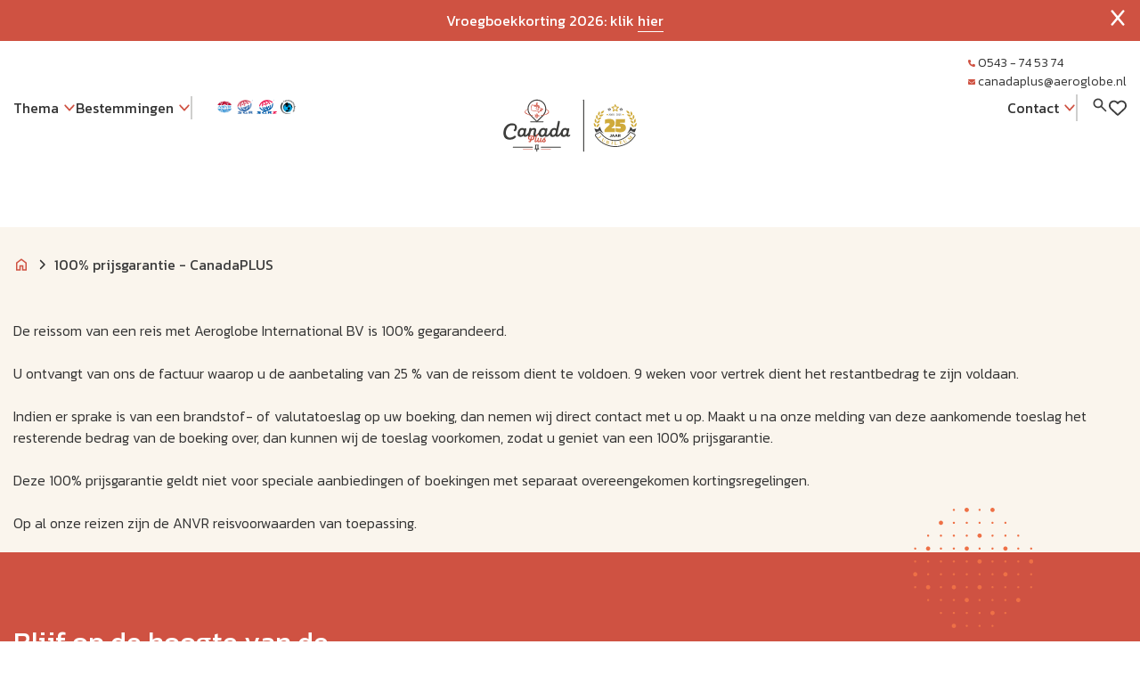

--- FILE ---
content_type: text/html; charset=UTF-8
request_url: https://www.canadaplus.nl/100-prijsgarantie
body_size: 27909
content:
<!DOCTYPE html>
<html lang="nl">
    <head>
        <title>100% prijsgarantie - CanadaPLUS</title>
        <meta http-equiv="content-type" content="text/html;">
        <meta charset="UTF-8">
        <meta http-equiv="X-UA-Compatible" content="IE=edge,chrome=1"/>
        <meta http-equiv="expires" content="0">
        <meta name="revisit-after" content="3 days">
        <meta name="rating" content="Reizen">
        <meta name="viewport" content="width=device-width, initial-scale=1, user-scalable=no">
        <meta http-equiv="Content-Language" content="nl">
        <meta http-equiv="Last-Update" content="">
        <meta name="title" content="100% prijsgarantie - CanadaPLUS">
        <meta name="keywords" content="">
        <meta name="description" content="100% prijsgarantie - CanadaPLUS">
        <meta name="robots" content="all"/>
        <meta name="author" content="">
        <meta property="og:site_name" content="CanadaPlus">
        <meta property="og:locale" content="nl">
        <meta property="og:type" content="website">
        <meta property="og:title" content="100% prijsgarantie - CanadaPLUS">
        <meta property="og:description" content="100% prijsgarantie - CanadaPLUS">
        <meta property="og:image" content="https://www.canadaplus.nl/cache/image/202509030859320.canada_plus.png">
        <meta property="og:url" content="www.canadaplus.nl">
        <meta property="article:author" content="CanadaPlus">
        <meta name="twitter:card" content="summary_large_image">
        <meta name="twitter:title" content="100% prijsgarantie - CanadaPLUS">
        <meta name="twitter:description"content="100% prijsgarantie - CanadaPLUS">
        <meta name="twitter:image" content="https://www.canadaplus.nl/cache/image/202509030859320.canada_plus.png">
        <meta name="apple-mobile-web-app-title" content="CanadaPlus">
        <meta name="application-name" content="100% prijsgarantie - CanadaPLUS">
        <meta name="msapplication-TileColor" content="#0094DA">
        <meta name="msapplication-TileImage" content="https://www.canadaplus.nl/cache/image/202509030859320.canada_plus.png">
        <meta name="theme-color" content="#0094DA">
        <meta name="format-detection" content="telephone=no">
        <link rel="canonical" href="https://www.canadaplus.nl/100-prijsgarantie">
        <link rel="stylesheet" type="text/css" href="/css/app.min.css?v=1769514511682" media="all">
        <script></script>

    <!-- Google tag (gtag.js)
    <script async src="https://www.googletagmanager.com/gtag/js?id=UA-########-#"></script>
    <script>
      window.dataLayer = window.dataLayer || [];
      function gtag(){dataLayer.push(arguments);}
      gtag('js', new Date());

      gtag('config', 'UA-########-#');
    </script>
    End Google Tag -->


<script>(function(){function t(t,e,r){if("cookie"===t){var n=document.cookie.split(";");for(var o=0;o<n.length;o++){var i=n[o].split("=");if(i[0].trim()===e)return i[1]}}else if("localStorage"===t)return localStorage.getItem(e);else if("jsVariable"===t)return window[e];else console.warn("invalid uid source",t)}function e(e,r,n){var o=document.createElement("script");o.async=!0,o.src=r,e.insertBefore(o,n)}function r(r,n,o,i,a){var c,s=!1;try{var u=navigator.userAgent,f=/Version\/([0-9\._]+)(.*Mobile)?.*Safari.*/.exec(u);f&&parseFloat(f[1])>=16.4&&(c=t(o,i,""),s=!0)}catch(t){console.error(t)}var l=window[a]=window[a]||[];l.push({"gtm.start":(new Date).getTime(),event:"gtm.js"});var g=r+"/QjdDQ0JQJmVu.js?tg="+n+(s?"&enableCK=true":"")+(c?"&mcookie="+encodeURIComponent(c):""),d=document.getElementsByTagName("script")[0];e(d.parentNode,g,d)}r('https://tagging.canadaplus.nl',"TSS2VQ","cookie","_taggingmk","dataLayer")})();</script>

<!-- <script async defer src="https://maps.googleapis.com/maps/api/js?key=YOUR_API_KEY&callback=initMap"></script> -->    </head>
    <body data-entity="BOEK" data-device="desktop"   class="hasbanner">
        <script></script>

<!-- Google Tag Manager (noscript) --> <noscript><iframe src="https://tagging.canadaplus.nl/ns.html?id=GTM-TSS2VQ" height="0" width="0" style="display:none;visibility:hidden"></iframe></noscript> <!-- End Google Tag Manager -->        <header>
            <div class="action-banner">
            <div class="title">
                Vroegboekkorting 2026: klik
                <a href="/vroegboekkorting-2026">hier</a>
            </div>
            <span data-action="toggle-banner"><svg width="20" height="20" fill="none" xmlns="http://www.w3.org/2000/svg" viewBox="0 0 384 512">
    <path d="M376.6 84.5c11.3-13.6 9.5-33.8-4.1-45.1s-33.8-9.5-45.1 4.1L192 206 56.6 43.5C45.3 29.9 25.1 28.1 11.5 39.4S-3.9 70.9 7.4 84.5L150.3 256 7.4 427.5c-11.3 13.6-9.5 33.8 4.1 45.1s33.8 9.5 45.1-4.1L192 306 327.4 468.5c11.3 13.6 31.5 15.4 45.1 4.1s15.4-31.5 4.1-45.1L233.7 256 376.6 84.5z"/>
</svg></span>
        </div>
        <div class="container">
        <div class="holder-header">
            <div class="left">
                <div class="menu-dropdown">
    <div class="dropdown-header">
        <h2>Thema</h2>
        <svg width="14" height="14" viewBox="0 0 16 16" fill="none" xmlns="http://www.w3.org/2000/svg">
    <g id="icn">
        <path id="Vector 2" d="M13.5 4.99979L8 10.9998L2.5 4.99979" stroke="#012F5C" stroke-width="2" stroke-linecap="round"/>
    </g>
</svg>    </div>
    <div class="dropdown-content">
                    <a class="content" href="/autorondreis">Autoreis</a>
                    <a class="content" href="/groepsrondreis">Groepsreis</a>
                    <a class="content" href="/camperreis-canada">Camperreis</a>
                    <a class="content" href="/actieve-reizen">Actieve reis</a>
                    <a class="content" href="/stedentrips">Stedentrip</a>
                    <a class="content" href="/treinreis">Treinreis</a>
                    <a class="content" href="/wintervakantie">Wintervakantie</a>
            </div>
</div>                <div class="menu-dropdown">
    <div class="dropdown-header">
        <h2>Bestemmingen</h2>
        <svg width="14" height="14" viewBox="0 0 16 16" fill="none" xmlns="http://www.w3.org/2000/svg">
    <g id="icn">
        <path id="Vector 2" d="M13.5 4.99979L8 10.9998L2.5 4.99979" stroke="#012F5C" stroke-width="2" stroke-linecap="round"/>
    </g>
</svg>    </div>
    <div class="dropdown-content">
                    <a class="content" href="/atlantic-canada">Atlantic Canada</a>
                    <a class="content" href="/midden-canada">Midden Canada</a>
                    <a class="content" href="/yukon-en-northwest-territories">Yukon en Northwest Territories</a>
                    <a class="content" href="/oost-canada">Oost Canada</a>
                    <a class="content" href="/west-canada">West Canada</a>
                    <a class="content" href="/alaska">Alaska</a>
            </div>
</div>                <div class="icons-left">
                    <div>
                                                    <a href="https://www.anvr.nl/default.aspx"><img src="https://www.canadaplus.nl/cache/image/37x47_428c6cd1ca8d02e2.png" alt="" title="ANVR"></a>
                                                    <a href="https://www.sgr.nl/"><img src="https://www.canadaplus.nl/cache/image/37x41_d8810fbbd64d6210.png" alt="" title=""></a>
                                                    <a href="https://www.sgrz.nl/"><img src="https://www.canadaplus.nl/cache/image/a39d59e777eaea3d.png" alt="" title="SGRZ"></a>
                                                    <a href="https://www.calamiteitenfonds.nl/"><img src="https://www.canadaplus.nl/cache/image/39x42_7694ac73cb833964.png" alt="" title=""></a>
                                            </div>
                </div>
            </div>
            <div class="menu logo">
                <a href="/">
                                            <?xml version="1.0" encoding="UTF-8"?>
<svg id="Laag_1" xmlns="http://www.w3.org/2000/svg" version="1.1" viewBox="0 0 2000 1000">
  <!-- Generator: Adobe Illustrator 29.2.0, SVG Export Plug-In . SVG Version: 2.1.0 Build 108)  -->
  <defs>
    <style>
      .gold, .st1, .st2, .st3, .st4, .st5, .st6, .st7, .st8 {
        fill: #cfaa3b;
      }

      .st1 {
        font-size: 36px;
      }

      .st1, .st2, .st3, .st4, .st5, .st6, .st7, .st8 {
        font-family: Montserrat-Bold, Montserrat;
        font-weight: 700;
      }

      .st2 {
        font-size: 36px;
      }

      .st3 {
        font-size: 36px;
      }

      .st4 {
        font-size: 36px;
      }

      .st5 {
        font-size: 36px;
      }

      .st6 {
        font-size: 36px;
      }

      .st7 {
        font-size: 36px;
      }

      .st8 {
        font-size: 36px;
      }

      .st9 {
        fill: #3d3d3b;
      }

      .st10 {
        fill: #d05343;
      }
    </style>
  </defs>
  <g>
    <path class="st9" d="M964.8,530.9c7.9,0,11.9,6.9,10.1,17.6l-.8,4c-3.2,10.8-10.3,18.5-18.2,18.5s-10.1-5.2-10.1-14.6c0-14,8.4-25.5,19-25.5M1001.4,575.1c1.8-3.9,1.2-5.4-1-6.7-2.5-1.5-4.7-.3-6.6,1.2-1.2,1.2-2.5,1.8-4,1.8s-3-.7-3-4.2.3-3.4.8-6.1l1.8-8.6,5.2-24c1.2-4.2-1.2-7.4-5.4-8.6-4-1.2-7.4.5-8.9,3.7-3.4-3.9-9.1-6.2-15.8-6.2-18.7,0-35,18.3-35,40s8.9,27.1,22.9,27.1,14.3-3.2,19.5-9.6c2,6,7.1,9.1,13.6,9.1s13.1-3.7,15.8-8.9M883,530.9c7.6,0,11.4,6.2,10.3,16.1l-1.2,6c-3.2,10.6-10.4,18-18,18s-10.1-5.2-10.1-14.6c0-14,8.7-25.5,19-25.5M924.1,474.4c1.2-5.9-1.7-9.4-7.6-9.4s-6.4,2.2-7.1,5.5l-6.2,29.6-5,23.4c-3.4-3.9-8.9-6.1-15.5-6.1-18.7,0-35,18.2-35,40.2s8.9,26.9,22.9,26.9,14.5-3.2,19.7-9.6c1.8,6,6.7,9.1,15,9.1,13.6,0,24.7-14.5,35.5-35.8,1.2-2.4.5-4.2-2-5.5-2.5-1.2-4.9-.5-6.1,2-10.3,19.5-19.7,25.2-23.7,25.2s-4.4-2.7-3.2-8.2l1.9-9.1h-.2l11.3-52.4,5.4-25.7ZM800.9,530.9c6.7,0,10.6,4.9,10.6,12.8s-.2,3.9-.7,5.9c-2.2,12.1-10.6,21.5-18.8,21.5s-10.1-5.2-10.1-14.6c0-14,8.7-25.5,19-25.5M831,528.5c1.2-4.2-1.2-7.4-5.4-8.6-4-1.2-7.4.5-8.9,3.9-3.4-3.9-9.2-6.4-16-6.4-18.7,0-35,18.2-35,40.2s8.9,26.9,22.9,26.9,14.6-3.2,19.8-9.7c1.8,6.2,6.9,9.2,15,9.2,13.6,0,24.7-14.5,35.5-35.8,1.2-2.4.5-4.2-2-5.5-2.5-1.2-4.9-.5-6.1,2-10.3,19.5-19.7,25.2-23.7,25.2s-4.4-2.7-3.2-8.2l1.8-9.1,5.2-24ZM711,526c1.2-5.2-1.7-8.6-7.1-8.6s-7.1,2.2-7.9,6.1l-11.1,52.3c-1.2,4.9,1.5,8.2,6.7,8.2s7.6-2.7,8.4-6.7l4.9-22.7c3-13.3,10.9-23.7,19.8-23.7s6.2,2,6.2,7.2-.2,3.5-.7,5.4l-2,9.1-1.7,7.7c-.7,3-1,5.9-1,8.4,0,10.3,5.2,15.3,15.8,15.3s24.7-14.5,35.5-35.8c1.2-2.4.5-4.2-2-5.5-2.5-1.2-4.9-.5-6,2-10.3,19.5-19.7,25.2-23.7,25.2s-4.4-2.7-3.2-8.2l1.8-9.1,1.7-7.6c.8-4.2,1.3-7.7,1.3-10.6,0-12.1-6.6-17-16-17s-15,4-20.2,10.1l.3-1.5ZM642.8,530.9c6.7,0,10.6,4.9,10.6,12.8s-.2,3.9-.7,5.9c-2.2,12.1-10.6,21.5-18.8,21.5s-10.1-5.2-10.1-14.6c0-14,8.7-25.5,19-25.5M672.9,528.5c1.2-4.2-1.2-7.4-5.4-8.6-4-1.2-7.4.5-8.9,3.9-3.4-3.9-9.2-6.4-16-6.4-18.7,0-35,18.2-35,40.2s8.9,26.9,22.9,26.9,14.6-3.2,19.8-9.7c1.8,6.2,6.9,9.2,15,9.2,13.6,0,24.7-14.5,35.5-35.8,1.2-2.4.5-4.2-2-5.5-2.5-1.2-4.9-.5-6.1,2-10.3,19.5-19.7,25.2-23.7,25.2s-4.4-2.7-3.2-8.2l1.8-9.1,5.2-24ZM592.4,588.4c1.7-1.7,2.5-3.5,2.5-5.5s-.7-3-1.8-4.5c-1.5-1.8-3.4-2.7-5.5-2.7s-3.2.5-5,1.7c-4,2.7-16.5,12.8-32.4,12.8s-30.3-12.6-30.3-37.3,18.8-55.1,45.2-55.1,21.8,6.4,21.8,17.3-3.2,10.8-5.9,13.9c-1.5,1.8-2.4,3.9-2.4,5.7s.8,3.7,2.4,5.2c1.8,1.7,3.9,2.5,5.7,2.5s3.4-.7,5-1.8c5.9-4.5,11.1-15.3,11.1-26.9,0-18.3-14.5-30.9-37.3-30.9-36.8,0-63.9,32.3-63.9,71.4s21.5,50.9,47.4,50.9,35-7.7,43.4-16.6"/>
    <path class="st10" d="M806.4,603.2c1.1,3.8,3.7,7.9,3.7,10.4s-1.9,4.1-5.6,4.1-4.9-1.9-4.9-3.7.9-2.9,1.9-4.1l4.9-6.7ZM804.1,625c9.1,0,14.3-4.6,14.3-11.7s-4.5-10.3-6.1-13.3c-.9-1.9-1.1-3.1-.5-3.9.6-.8,1.4-.8,2.5-.8,2.1,0,3.2-1.2,3.2-3.3s-1.3-3.3-4.1-3.3c-4.7,0-8.1,3.3-12.5,9.7l-7.3,10.4c-1.4,1.9-2.1,4.1-2.1,6.2,0,5.4,4.9,10,12.7,10M766.9,595.7c.4-2.3-.6-4-2.9-4.4-2.3-.4-4.1.6-4.5,2.9l-3.8,17.3c-.3,1.4-.5,2.9-.5,4.1,0,5.8,3.3,9.1,8.7,9.1s7.7-1.9,10.4-5.2h.3c.8,3.5,3.4,5.2,7.7,5.2,6.8,0,12.4-7.3,17.8-18,.6-1.2.3-2.1-1-2.8-1.3-.6-2.5-.3-3,1-5.2,9.8-9.9,12.7-11.9,12.7s-2.2-1.4-1.6-4.1l.9-4.6,2.9-13.4c.4-2.3-.7-3.9-3-4.3-2.3-.3-4.1.8-4.5,3l-2.4,10.8h0c-1.4,6.8-5.2,12.1-10.1,12.1s-3.8-1.4-3.2-4.4l3.6-17.2ZM761.2,606.8c.6-1.2.3-2.1-1-2.8-1.3-.6-2.5-.3-3,1-5.2,9.8-9.9,12.7-11.9,12.7s-2.2-1.4-1.6-4.1l.9-4.6,4.1-17.4c4.1-17.2,5.9-19.1,9.1-19.1h.3c2.3,0,3.7-1.4,3.7-3.7s-1.4-3.7-3.6-3.7h-.4c-8.7,0-11.5,4.4-16.5,25.4l-4.5,18.6-.8,3.9c-.3,1.5-.5,3-.5,4.2,0,5.1,2.6,7.7,7.9,7.7s12.4-7.3,17.8-18M692.2,604.6c1.7,1.1,4,.6,5.2-1.4.6-.9.8-1.4.8-2.4s-.7-2.5-1.9-3.9c-1.5-1.7-2.3-3.6-2.3-5.7,0-6.1,4.3-9.1,12.4-9.1h5.3c8.5,0,12.8,3.1,12.8,9.1s-4.3,10.6-13,11.2l2.9-13.4c.6-2.4-.8-4.2-3-4.7-2.4-.6-4.1.8-4.7,3l-3.3,15.1h-2.5c-2.4,0-3.9,1.5-3.9,3.9s1.6,4,4,4h.8l-.3,1.8c-.7,3-1.6,4.6-2.8,4.6s-1-.2-1.4-.5c-2.2-1.6-4.1-1.9-5.5-1-1.4.9-2,2.1-2,3.4s.3,1.8.9,2.5c1.8,2.3,4.4,3.5,7.8,3.5,5.6,0,9.1-3.4,10.7-10.2l.8-4.1c15.3-.9,23.8-7.8,23.8-19.5s-6.6-15.9-18.5-16.5h0c0,0-8.8,0-8.8,0-12.4,0-20.7,7.4-20.7,17s2.2,10.4,6.5,13.3h0Z"/>
    <path class="st10" d="M678.7,415.6c-10.6-5.3-16.6-11.7-16.6-18.7s9-16.1,23.8-21.8l.6,3.8c-12.8,4.9-20.6,11.2-20.6,18s5.1,10.6,13.9,15l-1.1,3.7Z"/>
    <path class="st10" d="M818.6,375.2c14.6,5.6,23.5,13.2,23.5,21.7s-6.5,14-18,19.4l-1.6-3.4c10-4.7,15.8-10.2,15.8-15.9s-7.6-12.9-20-17.8l.2-3.9Z"/>
    <path class="st9" d="M752.1,312.5c-16.7,0-32.4,6.5-44.2,18.4-11.8,11.9-18.3,27.7-18.3,44.5s6.5,32.6,18.3,44.5l44.2,44.5,44.2-44.5c11.8-11.9,18.3-27.6,18.3-44.5s-6.5-32.6-18.3-44.5c-11.8-11.9-27.5-18.4-44.2-18.4M752.1,475l-49.5-49.8c-13.2-13.3-20.5-31-20.5-49.8s7.3-36.5,20.5-49.8c13.2-13.3,30.8-20.6,49.5-20.6h0c18.7,0,36.3,7.3,49.5,20.6,13.2,13.3,20.5,31,20.5,49.8s-7.3,36.5-20.5,49.8l-49.5,49.8Z"/>
    <path class="st10" d="M743.1,428c0-.3,0-.7,0-1l-1.8-6.6,2.8,5.1c.3.6.9.9,1.6.9h19.4c1.2,0,2.4.4,3.4,1.1-1,.7-2.2,1.1-3.4,1.1h-19.4c-.7,0-1.3.4-1.6.9l-2.8,5.1,1.8-6.6ZM752,413.6h.4l4.9,9.1h-2.6l-2.7-9.1ZM757.3,432.3l-4.9,9.1h-.4l2.7-9.1h2.6ZM770.8,424.8c-1.7-1.3-3.7-2.1-5.8-2.1h-3.6l-6.3-11.8c-.3-.6-.9-.9-1.6-.9h-3.9c-.6,0-1.1.3-1.4.8-.3.5-.4,1.1-.3,1.6l3.1,10.4h-4.4l-2.9-5.3c-.3-.6-.9-.9-1.6-.9h-3.3c-.6,0-1.1.3-1.4.7-.3.5-.4,1-.3,1.6l2.4,8.7-2.4,8.7c-.1.5,0,1.1.2,1.5,0,0,.2.2.2.3.3.3.8.5,1.3.5h3.3c.6,0,1.2-.4,1.6-.9l2.9-5.3h4.4l-3.1,10.4c-.2.5,0,1.1.2,1.6,0,0,.2.2.2.2.3.4.8.5,1.3.5h3.9c.7,0,1.3-.4,1.6-.9l6.3-11.8h3.6c2.1,0,4.2-.7,5.8-2.1.8-.7,1.3-1.6,1.3-2.7s-.5-2-1.3-2.7"/>
    <path class="st10" d="M665.8,396.9c0,11.4,23.2,22.3,56.5,26.4,1,.1,1.8,1.1,1.6,2.1-.1.9-.9,1.6-1.9,1.6s-.2,0-.2,0c-36.3-4.5-59.8-16.3-59.8-30.1h3.8Z"/>
    <path class="st10" d="M842.1,396.9c0,13.8-23.4,25.6-59.7,30.1-1,.2-2-.6-2.1-1.6-.1-1,.6-2,1.6-2.1,33.2-4.1,56.4-14.9,56.4-26.3h3.7Z"/>
    <path class="st9" d="M705.8,467.5c-2.1,0-3.8,1.7-3.8,3.7s1.7,3.8,3.8,3.8h92.5c2.1,0,3.7-1.7,3.7-3.8s-1.7-3.7-3.7-3.7h-92.5Z"/>
    <path class="st10" d="M708.4,381.5h0s0,0,0,0ZM739.5,353.3h.5c.1,0,.3,0,.4,0,1.3.2,2.1-.5,2.6-1,.2.8.4,1.5.6,2.2,0,0-.2,0-.3,0h-.4c-.4,0-.8,0-1.1,0-.2,0-.3,0-.5-.1-.3-.2-.7-.4-1-.6l-.5-.3c-.2-.1-.5-.2-.7-.3h.4ZM742.8,350.1h0ZM753.3,343.6c-.5,0-1,0-1.5,0l.4-.3c.5.1.9.3,1.4.4,0,0-.2,0-.3,0M752.4,338.7h0c0,.3.2.6.2.9-.2,0-.3,0-.5,0h-.1c.1-.3.3-.5.4-.8M749.8,332.3l.4-.5c.1-.1.3-.4.4-.8,0-.3.2-.5.7-.8.1-.1.3-.2.4-.3l.6-.5c.3-.3.6-.5.9-.8,0,0,.2,0,.3,0s.2,0,.3,0v.4c0,.7,0,1.4-.1,2.1v.5c0,0-.1.2-.2.3l-.2.4c-.6.8-.9,1.8-.7,2.7-.5-.5-1.2-.5-1.9-.3-.3.1-.6.2-.9.3-.2,0-.3.1-.5.2-.2-.4-.3-.8-.4-1.3,0,0,.2-.3.2-.4v-.2c.3-.3.6-.7.8-1M760.8,362.1c-.4,0-.8.1-1.2.2-.8.1-1.2.6-1.4.9-.2.3-.3.9,0,1.8.4.9.7,1.8,1.1,2.7.1.3.2.5.1.7-.1.8.1,1.4.3,1.9,0,.2.2.4.2.6.2.7.6,1.3,1.2,1.7.7.6,1.5,1.6,1,3.1-.2.6-.5,1.1-.9,1.5-.3.3-.4.6-.5,1-.4-1.4-.9-1.7-2.6-1.8-1.5-.1-3-.3-4.3-1.2-.7-.4-1.4-.9-2.4-.9s0,0-.1,0c-.3,0-.6,0-.9,0-.2,0-.4,0-.7,0-.2-1.2-.8-2.2-1.8-2.6-.2-.8-.3-1.1,0-1.5.3-.5.6-1.1.9-1.7l.3-.7c.1-.3.3-.5.4-.8.6-1,1.6-1.8,2.6-2.5l.3-.2c.5-.4.8-.9,1-1.5,0-.4.2-.7.3-1.1,0-.3.2-.7.2-.9.4-.1.8-.2,1.2-.4l.5-.2c.8-.3,1.3-.9,1.4-1.9,0-.2,0-.4,0-.6.2-1.2.3-2.7-.6-4h0c.4,0,.7,0,1.1,0l1.7,1.6c0,.2,0,.3,0,.5,0,.4,0,.8-.2,1.2-.3.8-.6,1.6-.8,2.4-.2.7-.1,1.3.2,1.8.4.5.9.7,1.6.7.2,0,.5,0,.7,0h.7c.5-.2.9-.2,1.2,0,.1,0,.3,0,.4.1-.7.2-1.3.3-2,.4M757.2,350.1c-.8,0-1.7,0-2.5-.1-.6,0-1.1.1-1.5.5-.2.2-.3.4-.4.7,0,0-.1-.1-.2-.2-.6-.7-.9-1.7-1.2-2.7l-.2-.6c0-.1,0-.4.1-.7.5,0,1,0,1.4,0,.3.8.9,1.2,1.8,1.4h.3c.2.1.5.2.7.2.3,0,.7.2,1,.5.4.4.8.8,1.2.9h-.8ZM753.4,356.8c0,0,0,.2,0,.3h-.3c-.2.2-.3.2-.5.3.2-.4.3-.8.5-1.2l.2-.5c0,0,0,.1,0,.2.1.2,0,.5,0,1M763.4,355.3l.3.9c.4,1.2.6,1.4,1.5,2-.1.1-.2.3-.3.4h-.4c-.5-.2-1.1-.4-1.6-.5-.3,0-.5-.1-.8-.1.3-1,.4-2,.4-3.2,0-.7-.2-1.2-.7-1.7-.8-.7-1.6-1.5-2.4-2.3-.2-.2-.5-.4-.7-.5.4,0,.7,0,1.2-.1.5-.1.8,0,1.4.5.1.4.3.7.4,1.1.2.7.8,1.2,1.5,1.3.2,0,.4,0,.6.1,0,0,0,0,0,0-.3.4-.6,1-.3,2M784.4,375.5v.4c-.1.1-.2.2-.5.5-1,.9-2.3,1.5-3.6,2-.5.2-.9.4-1.4.6-.6.3-1.2.6-1.8.8h-.2c-.6.4-1,.9-1.1,1.5,0,.3-.1.6-.2.9-.2.7-.4,1.4-.3,2.3v2.1c.2,1.3,1,1.7,1.4,1.8,0,0,.2,0,.3,0l-.7.8c-.6.6-.7,1.3-.8,1.8,0,.3-.2.4-.6.6-.8.2-1.6.5-2.4.8-.4.1-.8.3-1.2.4-.5.2-.9.4-1.2.8-.1.1-.2.3-.3.4-.2.3-.4.5-.6.8-.4.6-.9.9-1.8,1.3-.1,0-.3.1-.4.2,0-.3.1-.7.2-1.1.2-.8-.1-1.6-.9-2-.5-.3-1.1-.6-1.6-.9-.3-.1-.5-.2-.8-.2s-.5,0-.7.2l-1.4.6c-.5.2-.6.2-1-.2l-.2-.3c-.3-.4-.6-.7-.8-1.1-.5-.7-1.2-1-2-.9v.9c.1,0-.3-1-.3-1-.5-1.1-1.6-1.2-2-1.2-1.2,0-2.2.2-3,.9-.5.4-1.3.4-2.1.4-.6,0-1.2,0-1.8-.1-.4,0-.8,0-1.3-.1-.7-1-1.7-1.1-2.4-1.1-.6,0-1.1,0-1.7,0-.9,0-1.7,0-2.6,0-2.2,0-4.4-.2-7.2-.7-4.1-.8-8.4-1.7-12.8-2.9-1.8-.5-4-1.2-6-2.2-.9-.4-1.7-1-2.8-2l-.2-.2c-.3-.3-.6-.6-.9-.8-.1,0-.2-.2-.2-.3,0-.5,0-1,0-1.5,0-.5,0-.8.2-.9.9-1.1,1-2.4,1-3.5v-.4c0-.6-.2-1.1-.4-1.4,0,0,0-.2,0-.3,0-.6,0-1.1,0-1.5.4-.2.7-.4,1.1-.7.7-.5,1-1.2.7-2-.4-1.4-.3-2.9-.2-4.4,0-.7,0-1.4,0-2.2,0-.2,0-.5,0-.8,0-.3,0-.6,0-.9,0-.5-.2-1-.6-1.4-.4-.3-.9-.5-1.4-.4h-.4c-.2,0-.3,0-.5.1v-1c0-.1,0-.3-.2-.6,0,0,0,0,0,0,3-3.3,5.9-6.6,8.9-10l.7,1.2c.3.6.8.9,1.5,1l4.1.6s0,0,.1,0c0,.2,0,.4,0,.6,0,1.1.8,1.7,1.9,1.7h.4c.3-.2.6-.2,1.1.3.5.5,1,.9,1.5,1.3l.6.5c-.3.4-.4.8-.3,1.3,0,.6.5,1.2,1.2,1.5,1,.4,1.9.8,2.9,1.2l.3.5c.1.2.2.3.3.5.4.6.9.9,1.7.8.7,0,1.2-.4,1.5-1.1,0-.2.2-.4.3-.7v-.2c0,0,.3.1.3.1.2.1.5.3.7.4.8.6,1.7.8,2.8.6.4,0,.6,0,.9.3.6.5,1.1.8,1.7.6.6-.1,1-.5,1.4-1.3l.3-.6c.2-.4.3-.7.5-1.1.2-.3.3-.7.3-1.1,0,0,0,0,0,0,0,1.1.3,1.9,1.1,2.4.3.2.5.4.7.6l.4.4c.3.3.7.5,1.1.5,0,0,0,.1,0,.2-.1.5-.2.9-.4,1.4l-.3,1c-.2.1-.3.3-.5.4-.1.1-.3.2-.5.4-1.7,1.3-2.7,3.1-3.4,4.6-.3.6-.6,1.3-.9,1.9l-.3.6c-.3.6-.4,1.2-.2,1.9.1.5.3,1.1.4,1.6.2.8.7,1.3,1.1,1.5.5.3.7.6.8,1.1,0,.3,0,.5.2.8.3,1,.8,1.5,1.8,1.5.2,0,.4,0,.6,0,.5,0,1,0,1.5,0,.6,0,1.1.1,1.8.6,1.6,1,3.3,1.3,4.9,1.4.1,0,.2,0,.3,0,0,.1,0,.3.2.5,0,0,0,.2,0,.2.2,1.6,1.1,2.6,2,3.3.4.3.8.7,1.1,1.1l.7.6c.6.6,1.2.6,1.6.6.4,0,.9-.3,1.3-1,.1-.2.2-.4.3-.6.1-.2.3-.5.4-.7.4-.6.4-1.3.2-2l-.4-1.1c-.2-.6-.4-1.2-.6-1.7,0-.2,0-.2,0-.3,1.1-1.7,1.5-3.4,1.2-5.1-.3-1.7-1.4-2.9-2.1-3.7-.4-.4-.6-.9-.6-1.7,0-.5,0-1-.3-1.7-.2-.4-.3-.8-.5-1.2h0c.4-.1.8-.2,1.1-.3,1,.8,2,1.2,3.2,1.4,0,.3.1.7.2,1.1.2.8.7,1.4,1.5,1.6.4,0,.8.2,1.1.2.2,0,.5,0,.7.1,1,.2,1.6-.3,2.2-.8l.2-.2c.7-.4,1.1-1,1.3-1.7.8.4,1.4,1,1.9,1.7,1.1,1.5,2.6,2,4.1,2.3.6.1,1.1,0,1.6,0,.2,0,.4,0,.5,0,.1,0,.2,0,.3,0,.3.7,1,1.2,1.7,1.1.6,0,1,0,1.4.6l.2.2s0,0,0,0c0,0,0,0,0,0-.5.8-.7,1.7-.9,2.6M780.7,385.5c.1.1.2.2.3.3l.2.2c.3.4.7.7,1.1,1-.1,0-.2,0-.3,0-.2,0-.3,0-.5-.2-.5-.4-.9-.7-1.4-.7.2-.2.4-.4.6-.6M739.4,349.7c-.1,0-.3,0-.4,0,.1-.2.3-.5.3-.8v.2c0,.2,0,.5.1.7M793,377.4c-.2.1-.3.2-.5.3,0,0-.1,0-.2.1,0-.2,0-.3,0-.5h.7ZM797.5,373.8c-.6-.3-1.1-.7-1.7-1-.7-.4-1.5-.3-2.2.3l-.2.2c-.1.1-.3.3-.5.5,0,0,0,0,0,0l-1.7-1.6c-.6-.6-1.3-.7-2-.3,0,0,0,0,0,0-.1-.3-.3-.5-.5-.8l-2.1-2.1c-.3-.3-.6-.4-.9-.5-.3-.5-.8-.9-1.5-1-1-.1-2-.2-3,0-1.3.1-2.2-.2-2.9-1.1-.5-.6-1.1-1.4-1.9-1.9-1.1-.6-2.2-1.2-3.5-1.8-.6-.3-1.2-.3-1.7,0-.5.3-.8.9-.8,1.6,0,.6,0,1.2,0,1.8,0,0-.1,0-.2,0,0-.3-.1-.7-.2-1-.2-1-.6-1.5-1.6-1.8-.2,0-.4,0-.7-.1-.8-.1-1.4-.3-1.9-.7l.9.3c.4.1.9.2,1.4.3.8.1,1.5-.2,1.8-.9.3-.5.3-1.1,0-1.6,1-.2,1.2-1.1,1.3-1.5.1-.4.2-1.2-.7-1.8-.1,0-.2-.2-.3-.2.3-.2.6-.6.8-1.3l.3-1.7c.1-.6,0-1.2-.4-1.7-.4-.4-.7-.9-1.1-1.3-.5-.6-1.1-.9-1.8-.8-.6,0-1.2,0-1.8-.1-.3,0-.5,0-.8,0-.6,0-.6-.2-.7-.6-.1-.8-.6-1.4-1.3-1.7-.4-.2-.8-.4-1.1-.7-.7-.4-1.3-.4-1.8-.4-.3,0-.6,0-.8,0-.1,0-.2,0-.2,0,0,0-.2-.1-.3-.3l-.4-.4c-.4-.4-.9-.8-1.7-.8-.2,0-.3,0-.5,0-.2,0-.5,0-.7,0-.4-.9-1-1.2-1.5-1.4.6.1,1.1,0,1.5-.3.4-.4.6-1,.6-1.6v-.5c-.1-1.1-.2-2.2-.7-3.4.6-.9.6-1.9.2-3,0-.1,0-.2.1-.5v-.2c.5-.5.8-1.1.9-1.9.2-1.9.2-3.7.2-5.1,0-1.2-.7-1.9-1.9-1.9h-1c-.5,0-1,0-1.5,0-.5,0-1.1.2-1.5.6l-.7.7c-.7.6-1.3,1.2-2.1,1.7-.7.4-.9,1-.9,1.3,0,.3-.2.7-.5,1-.6.8-1.2,1.7-1.6,2.9,0,.2-.2.6-.1,1.1l.2.6c.2.7.4,1.5.7,2.2.1.2.2.4.4.7,0,.1.2.2.2.3.2.4.4.7.8.9-.2.1-.4.3-.5.4-.8.6-1,1.3-.7,2.3.2.6.4,1.3.6,2,.3.8.8,1.2,1.1,1.3,0,0,.1,0,.2,0,0,.4-.1.9-.2,1.3l-.2,1.1c0,.2,0,.5,0,.8,0,0,0,0,0,0l-1.5-.6c-1-.4-1.9,0-2.4.9l-.4.8c0,0,0,.1,0,.2-.2-.3-.3-.6-.6-.9,0,0-.1-.2-.1-.4,0-.5,0-1-.1-1.5,0-.4,0-.7-.1-1.1,0-1.2-.6-2.1-1.6-2.8-.3-.2-1.1-.7-2.1-.2l-.5.3c-.3.2-.7.4-1,.5-.6.3-1,.9-1.1,1.6v.9c-.1.4-.2.7-.2,1.1-.7.1-1.3.4-1.8.7-.6.3-.9.8-1,1.1,0,.3-.1.8.2,1.4.1.2.3.5.4.7.1.2.3.5.4.7.4.8,1.1,1.2,2,1.2.8,0,1.6,0,2.4.2h.5c-.2,0-.4,0-.7,0l-1.3.2c-.4,0-.7.2-1,.5,0,0,0,0-.1,0-.4-.2-.8-.3-1.2-.5,0-.4,0-.8-.4-1.3-.3-.5-.8-1-1.3-1.5-.5-.5-1.1-.9-1.6-1.4-.5-.4-1.1-.9-1.6-1.3-.2-.2-.6-.6-1.3-.6v-.3c0-.7-.2-1.3-.6-1.6-.4-.3-1-.5-1.8-.3-.5,0-.9.2-1.3,0h-.6c-.8-.2-1.6-.3-2.3-.4-.5-.8-.9-1.7-1.4-2.5-.5-.8-1-1-1.4-1.1-.4,0-1,0-1.6.7-.6.7-1.2,1.4-1.8,2.1-3.1,3.5-6.2,7-9.3,10.4-.4.5-.9,1.2-.3,2.3.2.3.2.7.3,1.2,0,.6,0,1.2.1,1.8.1,1.1.9,1.7,2,1.7.3,0,.5,0,.8,0,0,.4,0,.8,0,1.1,0,.6,0,1.2,0,1.9,0,.8,0,1.5,0,2.2,0,.2,0,.4.1.6,0,0-.1,0-.2.1-.1,0-.2.1-.3.2-.5.3-1.2.8-1.1,2.1,0,.7,0,1.4,0,2.1,0,.5,0,1.2.4,1.9,0,0,.1.2.1.2,0,.6,0,1.1-.3,1.5-.2.3-.3.5-.5.8v.2c-.4.5-.5.9-.4,1.4l.2,3.3c0,.5.3,1,.7,1.3h.2c.5.6,1.1,1.1,1.6,1.6,1.3,1.2,2.7,2.2,4.3,2.9,1.6.7,3.4,1.3,5.2,1.9,5,1.5,10.1,2.5,14.5,3.3,2.3.4,4.4.6,6.5.6h0c1.1,0,2.2,0,3.3,0h.8c.5,0,.6.1.7.3.5.7,1.2.8,1.7.9.4,0,.8,0,1.2.1.5,0,1,0,1.4.1,1.5.1,3.5.2,5.2-1,.2-.1.3-.2.3-.2,0,0,.1.2.2.3.5.8,1.2,1.2,1.9,1,.2,0,.4,0,.6.4l.2.3c1.2,1.5,1.3,1.6,3.2,2,.4,0,.8,0,1.2,0,0,.1,0,.3,0,.5v.5c0,.3,0,.5,0,.8,0,.6-.2,1.2-.6,1.8-.4.6-.7,1.2-1.1,1.9l-.2.3c-.4.7-.3,1.5.2,2.1.3.4.7.5,1.2.5s.5,0,.8-.2c.2,0,.4-.2.5-.3,1.8-1.2,3.4-2,5-2.5.2,0,.3-.1.4-.2,1-.4,1.4-1.4,1-2.4,0,0,0-.2-.1-.3.1,0,.2,0,.3-.1.1,0,.2,0,.3-.1.4-.2.8-.3,1.2-.8l1.4-1.7c.2-.2.3-.3.3-.3.4-.1.8-.3,1.2-.4.8-.3,1.5-.6,2.3-.7,1.4-.3,2.2-1.2,2.5-2.7,0-.3.1-.5.2-.6.4-.4.8-.9,1.2-1.3h0c.6.2,1.1.2,1.6.2h0c-.2.7,0,1.4.6,1.9.6.5,1.2,1,1.8,1.5.7.5,1.3.5,1.7.4.4-.1.9-.4,1.2-1.3v-.4c.3-.4.4-.9.5-1.3,0-.3.2-.5.5-.7l.3-.2c.4-.3,1-.6,1.3-1.1.8-1.1,1.5-2.3,2.3-3.6.3-.4.3-.9.2-1.4-.1-.5-.4-.8-.9-1.1-.8-.4-1.7-.8-2.6-1.2-.9-.4-1.9,0-2.4,1.2-.1.3-.3.6-.3,1,0,.2,0,.2-.6.5h0c-.6-.2-1.2-.5-1.6-.9.1-.3.2-.7.3-1,.2-.7.1-1.4-.3-1.9,0,0-.1-.1-.2-.2,1-.5,2-1.2,2.9-2,.2-.2.6-.5.7-1.1.2-.9.5-1.9.9-2.9l.9,6c.2,1,.6,1.4,1,1.6.2,0,.4.1.7.1s.8-.1,1.2-.4l.5-.3c1.3-.8,2.7-1.7,4.2-2.4.5-.3.9-.7,1-1.3.1-.6.2-1.3.3-1.9v-.7c.1-.9-.4-1.4-.8-1.7"/>
    <path class="st9" d="M746.7,670.6c.3-.3.4-.6.4-1v-20.7h9.4v20.7c0,.4.2.7.4,1l1.2,1.1h-12.7l1.2-1.1ZM767.9,672.1l-4.9-4.4v-18.8h1.8c.7,0,1.3-.6,1.3-1.3v-3.7c0-.7-.6-1.3-1.3-1.3h-25.8c-.7,0-1.3.6-1.3,1.3v3.7c0,.7.6,1.3,1.3,1.3h1.8v18.8l-4.6,4.4c-.3.2-.4.6-.4,1v3.7c0,.7.6,1.3,1.3,1.3h11.7v13.7c0,.4.1.7.4.9l1.9,1.9c.3.3.6.4.9.4s.7-.1.9-.4l1.9-1.9c.2-.2.4-.6.4-.9v-13.7h11.8c.7,0,1.3-.6,1.3-1.3v-3.7c0-.4-.2-.7-.4-1"/>
    <path class="st9" d="M785.8,658.2c-2.1,0-3.8,1.7-3.8,3.7s1.7,3.8,3.8,3.8h142.5c2.1,0,3.7-1.7,3.7-3.8s-1.7-3.7-3.7-3.7h-142.5Z"/>
    <path class="st9" d="M575.8,658.2c-2.1,0-3.8,1.7-3.8,3.7s1.7,3.8,3.8,3.8h142.5c2.1,0,3.7-1.7,3.7-3.8s-1.7-3.7-3.7-3.7h-142.5Z"/>
    <path class="st10" d="M720.2,674.5h0s-71.2,0-71.2,0h0s0,0,0,0c-1,0-1.9.8-1.9,1.9s.8,1.9,1.9,1.9h71.3c1,0,1.9-.8,1.9-1.9s-.8-1.9-1.9-1.9"/>
    <path class="st10" d="M855.2,674.5h0s-71.2,0-71.2,0h0s0,0,0,0c-1,0-1.9.8-1.9,1.9s.8,1.9,1.9,1.9h71.3c1,0,1.9-.8,1.9-1.9s-.8-1.9-1.9-1.9"/>
    <path class="st9" d="M1106.3,308.7c0-2.1-1.7-3.8-3.7-3.8s-3.8,1.7-3.8,3.8v382.5c0,2.1,1.7,3.7,3.8,3.7s3.7-1.7,3.7-3.7v-382.5Z"/>
    <path class="gold" d="M1399.4,545.7c6.4-2.9,11.2-6.8,14.3-11.8,3.1-5,4.7-10.7,4.7-17.2,0-10.1-3-17.9-9-23.3-6-5.4-15-8.1-27-8.1h-7.5l.5-6.2h35.1l2.3-27.7h-69.4l-2.6,43.4v14.3h30.6c3.3,0,5.6.5,7,1.4,1.4,1,2.1,2.5,2.1,4.7s-.9,3.9-2.7,5.1c-1.8,1.2-4.8,1.8-9,1.8s-4.6-.2-8.1-.7c-3.4-.5-6.9-1.1-10.5-2-3.5-.9-6.5-1.9-9-3v27.7c3.2,1.3,6.8,2.4,11,3.2,4.2.9,8.3,1.5,12.3,1.9,4,.4,7.5.6,10.4.6,9.9,0,18.1-1.4,24.5-4.3M1336.1,548.5v-27.7h-27.4c1.1-1.6,2.9-3.4,5.4-5.5,2.5-2.1,4.7-4,6.8-5.8,3.6-3.1,6.4-6,8.5-8.7,2.1-2.7,3.6-5.5,4.5-8.5.9-3,1.4-6.6,1.4-10.7,0-9.4-3.2-17.1-9.5-22.9-6.4-5.8-16.1-8.7-29.2-8.7s-13.1.6-19.2,1.7c-6.2,1.1-11.5,2.6-16,4.5v30.3c3.8-1.6,7.8-2.9,12.1-3.9,4.3-1,8.7-1.5,13.3-1.5,7.1,0,10.6,2.4,10.6,7.1s-1.3,5.5-3.8,8.1c-2.6,2.6-6.7,6.3-12.5,11.1-4.7,4-8.9,8-12.6,12-3.7,4-7,8.3-10,13v16.1h77.7Z"/>
    <path class="st9" d="M1480.4,556.3l2-10-6.7,7.5,1.7-10.1-6.7,7.5,1.7-10.1-6.8,7.5,1.8-10-6.8,7.5,1.7-10.1-6.8,7.4,1.7-10s-3.5,4.4-6.4,7.6c-10.7,12-25.3,17.7-25.3,17.7,21.4-20.4,27.3-50.3,27.3-50.3,6.5,4.6,16.6,20.6,16.6,20.6l25.6-7.1c-3.6,14.3-14.6,34.6-14.6,34.6"/>
    <path class="st9" d="M1197.5,556.3l-2-10,6.7,7.5-1.7-10.1,6.7,7.5-1.7-10.1,6.8,7.5-1.8-10,6.7,7.5-1.7-10.1,6.8,7.4-1.7-10s3.5,4.4,6.4,7.6c10.7,12,25.3,17.7,25.3,17.7-21.4-20.4-27.3-50.3-27.3-50.3-6.5,4.6-16.6,20.6-16.6,20.6l-25.6-7.1c3.7,14.3,14.6,34.6,14.6,34.6"/>
    <path class="gold" d="M1477.3,482.5c-.5-11.6-9.2-18.8-26.1-21.9,4.8,16.9,13.5,24.2,26.1,21.9M1497.7,479.1c-14,10.1-18.9,20.4-14.6,31.1,12.4-3.3,17.2-13.7,14.6-31.1M1456.3,484.6c1.6,17.6,8.8,26.4,21.6,26.5,1.6-11.4-5.5-20.3-21.6-26.5M1481.7,480.8c11.3-6.1,13.6-17.4,7.1-33.7-11.4,13.1-13.7,24.3-7.1,33.7M1476.8,417.8c-9.7,14.4-10.8,25.8-3.1,34.3,10.5-7.5,11.5-18.9,3.1-34.3M1457.8,428.6c-4.5-10.6-15.1-14.3-32-11.1,10.4,14.1,21.1,17.8,32,11.1M1470.5,455.5c-2.4-11.3-12.2-17-29.3-17.1,7.6,15.9,17.3,21.6,29.3,17.1M1446.2,409.8c0-11.6-8.4-19.2-25.1-23,4.1,17.1,12.5,24.8,25.1,23M1464,426c7.3-10.7,4.3-21.8-8.8-33.3-4.3,16.9-1.3,28,8.8,33.3"/>
    <path class="gold" d="M1225.6,460.6c-16.9,3-25.6,10.3-26.1,21.9,12.5,2.3,21.3-5,26.1-21.9M1193.6,510.2c4.3-10.7-.5-21-14.6-31.1-2.7,17.4,2.2,27.8,14.6,31.1M1198.9,511.2c12.8-.1,19.9-9,21.6-26.5-16,6.3-23.2,15.1-21.6,26.5M1187.9,447.1c-6.5,16.3-4.2,27.6,7.1,33.7,6.6-9.4,4.3-20.6-7.1-33.7M1203.1,452.1c7.7-8.5,6.6-19.9-3.1-34.3-8.4,15.4-7.4,26.9,3.1,34.3M1250.9,417.5c-16.9-3.2-27.5.5-32,11.1,10.9,6.7,21.6,3,32-11.1M1235.6,438.3c-17.2.1-26.9,5.9-29.4,17.1,12,4.5,21.8-1.2,29.4-17.1M1255.7,386.8c-16.7,3.8-25.1,11.5-25.1,23,12.7,1.8,21.1-5.9,25.1-23M1221.6,392.8c-13.1,11.5-16.1,22.5-8.8,33.3,10.1-5.2,13.1-16.3,8.8-33.3"/>
  </g>
  <polygon class="gold" points="1400.8 418 1404 422 1391.7 422 1391.7 413.9 1404 413.9 1400.8 418"/>
  <g>
    <path class="gold" d="M1328.1,384.4l10.3-6.4,10.3,6.4-2.7-12.1,9.1-8-12-1.1-4.8-11.4-4.8,11.3-12,1.1,9.1,8.1-2.7,12ZM1338.4,385.9l-13.6,8.4c-.6.4-1.2.6-1.9.5-.7,0-1.2-.3-1.7-.7-.5-.4-.9-.9-1.1-1.5-.3-.6-.3-1.2-.2-2l3.6-15.8-12.1-10.6c-.5-.5-.9-1.1-1-1.7-.1-.6,0-1.3.1-1.9.2-.6.5-1.1,1-1.5.4-.4,1-.6,1.8-.8l15.9-1.4,6.2-14.9c.3-.7.7-1.2,1.3-1.5s1.2-.5,1.8-.5,1.2.2,1.8.5c.6.3,1,.8,1.3,1.5l6.2,14.9,15.9,1.4c.8.1,1.4.4,1.8.8.4.4.8.9,1,1.5.2.6.3,1.2.1,1.9-.1.6-.5,1.2-1,1.7l-12.1,10.6,3.6,15.8c.2.7.1,1.4-.2,2-.3.6-.7,1.1-1.1,1.5-.5.4-1.1.6-1.7.7-.7,0-1.3-.1-1.9-.5l-13.6-8.4Z"/>
    <path class="st9" d="M1378.1,385.3l4.4-2.7,4.4,2.8-1.2-5.2,3.9-3.4-5.1-.5-2-4.9-2,4.8-5.1.5,3.9,3.5-1.2,5.1ZM1382.5,385.9l-5.8,3.6c-.3.2-.5.2-.8.2-.3,0-.5-.1-.7-.3-.2-.2-.4-.4-.5-.6-.1-.2-.1-.5,0-.8l1.6-6.8-5.2-4.6c-.2-.2-.4-.5-.4-.7,0-.3,0-.5,0-.8,0-.3.2-.5.4-.6.2-.2.4-.3.8-.3l6.8-.6,2.6-6.4c.1-.3.3-.5.5-.6.2-.1.5-.2.8-.2s.5,0,.8.2c.2.1.4.4.5.6l2.6,6.4,6.8.6c.3,0,.6.2.8.3.2.2.3.4.4.6,0,.3.1.5,0,.8,0,.3-.2.5-.4.7l-5.2,4.6,1.6,6.8c0,.3,0,.6,0,.8-.1.3-.3.5-.5.6-.2.2-.5.3-.7.3-.3,0-.6,0-.8-.2l-5.8-3.6Z"/>
    <path class="st9" d="M1289.8,385.3l4.4-2.7,4.4,2.8-1.2-5.2,3.9-3.4-5.1-.5-2-4.9-2,4.8-5.1.5,3.9,3.5-1.2,5.1ZM1294.3,385.9l-5.8,3.6c-.3.2-.5.2-.8.2-.3,0-.5-.1-.7-.3-.2-.2-.4-.4-.5-.6-.1-.2-.1-.5,0-.8l1.6-6.8-5.2-4.6c-.2-.2-.4-.5-.4-.7,0-.3,0-.5,0-.8,0-.3.2-.5.4-.6.2-.2.4-.3.8-.3l6.8-.6,2.6-6.4c.1-.3.3-.5.5-.6.2-.1.5-.2.8-.2s.5,0,.8.2c.2.1.4.4.5.6l2.6,6.4,6.8.6c.3,0,.6.2.8.3.2.2.3.4.4.6,0,.3.1.5,0,.8,0,.3-.2.5-.4.7l-5.2,4.6,1.6,6.8c0,.3,0,.6,0,.8-.1.3-.3.5-.5.6-.2.2-.5.3-.7.3-.3,0-.6,0-.8-.2l-5.8-3.6Z"/>
    <path class="st9" d="M1381.4,422.9c.7-.7,1.1-1.6,1.1-2.7s-.3-2.1-1-2.6c-.6-.6-1.6-.9-3-.9h-2l.2-3h4.8l.2-1.5h-6.6l-.3,4.9v1.2h3.4c.9,0,1.5.2,1.8.5s.5.8.5,1.5-.2,1.3-.7,1.6c-.4.3-1.1.5-2,.5s-1,0-1.5-.1c-.5,0-1-.2-1.4-.4v1.7c.4.2.9.3,1.5.4.6,0,1.2.1,1.7.1,1.5,0,2.6-.3,3.3-1M1373.8,423.7v-1.5h-5.1c.3-.5.7-1,1.2-1.5.5-.4,1-.9,1.6-1.4.4-.4.8-.8,1.2-1.2.3-.4.6-.8.8-1.2.2-.4.3-.9.3-1.5,0-1.1-.3-2-1-2.6-.7-.6-1.6-1-2.9-1s-1.1,0-1.6.1c-.6,0-1.1.2-1.5.3v1.7c.4-.2.9-.3,1.4-.4.5,0,.9-.1,1.4-.1.8,0,1.4.2,1.8.5.4.3.5.8.5,1.4s0,.7-.1.9c0,.3-.2.5-.4.7-.2.2-.4.5-.7.8-.3.3-.7.7-1.2,1.1-.6.6-1.2,1.1-1.8,1.7-.6.6-1,1.2-1.3,2v1h7.6ZM1357.7,421.2c-.5-.8-.7-1.8-.7-3.2s.2-2.5.7-3.3c.4-.8,1.3-1.2,2.4-1.2s2,.4,2.4,1.2c.4.8.7,1.9.7,3.3s-.2,2.4-.7,3.2c-.5.8-1.3,1.1-2.4,1.1s-2-.4-2.4-1.1M1363,423.3c.7-.5,1.3-1.2,1.6-2.1.3-.9.5-2,.5-3.2s-.2-2.4-.5-3.3c-.3-.9-.9-1.6-1.6-2.1-.7-.5-1.7-.7-3-.7s-2.2.2-3,.7c-.7.5-1.3,1.2-1.6,2.1-.3.9-.5,2-.5,3.3s.2,2.3.5,3.2c.3.9.9,1.6,1.6,2.1.7.5,1.7.7,3,.7s2.2-.2,3-.7M1354,423.7v-1.5h-5.1c.3-.5.7-1,1.2-1.5.5-.4,1-.9,1.6-1.4.4-.4.8-.8,1.2-1.2.3-.4.6-.8.8-1.2.2-.4.3-.9.3-1.5,0-1.1-.3-2-1-2.6-.7-.6-1.6-1-2.9-1s-1.1,0-1.6.1c-.6,0-1.1.2-1.5.3v1.7c.4-.2.9-.3,1.4-.4.5,0,.9-.1,1.4-.1.8,0,1.4.2,1.8.5.4.3.5.8.5,1.4s0,.7-.1.9c0,.3-.2.5-.4.7s-.4.5-.7.8c-.3.3-.7.7-1.2,1.1-.6.6-1.2,1.1-1.8,1.7-.6.6-1,1.2-1.3,2v1h7.6Z"/>
    <path class="st9" d="M1324,421.2c-.5-.8-.7-1.8-.7-3.2s.2-2.5.7-3.3c.4-.8,1.3-1.2,2.4-1.2s2,.4,2.4,1.2c.4.8.7,1.9.7,3.3s-.2,2.4-.7,3.2c-.5.8-1.3,1.1-2.4,1.1s-2-.4-2.4-1.1M1329.4,423.3c.7-.5,1.3-1.2,1.6-2.1.3-.9.5-2,.5-3.2s-.2-2.4-.5-3.3c-.3-.9-.9-1.6-1.6-2.1-.7-.5-1.7-.7-3-.7s-2.2.2-3,.7c-.7.5-1.3,1.2-1.6,2.1-.3.9-.5,2-.5,3.3s.2,2.3.5,3.2c.3.9.9,1.6,1.6,2.1.7.5,1.7.7,3,.7s2.2-.2,3-.7M1312.8,421.2c-.5-.8-.7-1.8-.7-3.2s.2-2.5.7-3.3c.5-.8,1.3-1.2,2.4-1.2s2,.4,2.4,1.2c.4.8.7,1.9.7,3.3s-.2,2.4-.7,3.2c-.5.8-1.3,1.1-2.4,1.1s-2-.4-2.4-1.1M1318.2,423.3c.7-.5,1.3-1.2,1.6-2.1.3-.9.5-2,.5-3.2s-.2-2.4-.5-3.3c-.3-.9-.9-1.6-1.6-2.1-.7-.5-1.7-.7-3-.7s-2.2.2-3,.7c-.7.5-1.3,1.2-1.6,2.1-.3.9-.5,2-.5,3.3s.2,2.3.5,3.2c.3.9.9,1.6,1.6,2.1.7.5,1.7.7,3,.7s2.2-.2,3-.7M1301.7,421.2c-.5-.8-.7-1.8-.7-3.2s.2-2.5.7-3.3c.4-.8,1.3-1.2,2.4-1.2s2,.4,2.4,1.2c.4.8.7,1.9.7,3.3s-.2,2.4-.7,3.2c-.5.8-1.3,1.1-2.4,1.1s-2-.4-2.4-1.1M1307,423.3c.7-.5,1.3-1.2,1.6-2.1.3-.9.5-2,.5-3.2s-.2-2.4-.5-3.3c-.3-.9-.9-1.6-1.6-2.1-.7-.5-1.7-.7-3-.7s-2.2.2-3,.7c-.7.5-1.3,1.2-1.6,2.1-.3.9-.5,2-.5,3.3s.2,2.3.5,3.2c.3.9.9,1.6,1.6,2.1.7.5,1.7.7,3,.7s2.2-.2,3-.7M1298,423.7v-1.5h-5.1c.3-.5.7-1,1.2-1.5.5-.4,1-.9,1.6-1.4.4-.4.8-.8,1.2-1.2.3-.4.6-.8.8-1.2.2-.4.3-.9.3-1.5,0-1.1-.3-2-1-2.6-.7-.6-1.6-1-2.9-1s-1.1,0-1.6.1c-.6,0-1.1.2-1.5.3v1.7c.4-.2.9-.3,1.4-.4.5,0,.9-.1,1.4-.1.8,0,1.4.2,1.8.5.4.3.5.8.5,1.4s0,.7-.1.9c0,.3-.2.5-.4.7s-.4.5-.7.8c-.3.3-.7.7-1.2,1.1-.6.6-1.2,1.1-1.8,1.7-.6.6-1,1.2-1.3,2v1h7.6Z"/>
  </g>
  <rect class="gold" x="1336.6" y="417.4" width="3.7" height="1.2"/>
  <polygon class="gold" points="1276 418 1272.7 422 1285 422 1285 413.9 1272.7 413.9 1276 418"/>
  <path class="st9" d="M1338.7,654h-1c-1,0-94.3,2.1-144.6-79.6-.7-1.2-.9-2.6-.6-3.9.4-1.3,1.3-2.4,2.5-3l25.8-13c.7-.4,1.5-.5,2.3-.5,1.6,0,3.2.8,4.1,2.1,12.4,17.7,48.1,58.9,111.2,59,63.1-.2,98.8-41.3,111.2-59,1.4-2,4.1-2.6,6.3-1.5l25.8,13c1.2.6,2.1,1.7,2.5,3,.4,1.3.2,2.8-.5,3.9-50.4,81.8-143.9,79.6-144.9,79.6M1490,568.9c-.8-2.9-2.8-5.3-5.6-6.7l-25.8-13c-4.9-2.5-10.9-1-13.9,3.4-11.9,16.9-46,56.3-106.3,56.5-60.3-.1-94.4-39.5-106.3-56.5-3.1-4.4-9.1-5.9-13.9-3.4l-25.8,13c-2.8,1.4-4.7,3.8-5.6,6.7-.8,2.9-.4,6.1,1.2,8.7,49.4,80.1,138.6,82.4,148.7,82.4s1.3,0,1.2,0h.9c10,.2,100-1.4,149.9-82.4,1.6-2.6,2-5.8,1.2-8.7"/>
  <text class="st4" transform="translate(1206.9 586.3) rotate(44.3)"><tspan x="0" y="0">J</tspan></text>
  <text class="st7" transform="translate(1231.1 610.4) rotate(29.9)"><tspan x="0" y="0">U</tspan></text>
  <text class="st6" transform="translate(1268.4 631.7) rotate(16.7)"><tspan x="0" y="0">B</tspan></text>
  <text class="st1" transform="translate(1308.8 643.1) rotate(6.7)"><tspan x="0" y="0">I</tspan></text>
  <text class="st2" transform="translate(1334.9 646.5) rotate(-5.4)"><tspan x="0" y="0">L</tspan></text>
  <text class="st8" transform="translate(1371 643) rotate(-16.7)"><tspan x="0" y="0">E</tspan></text>
  <text class="st5" transform="translate(1408.2 632) rotate(-29.9)"><tspan x="0" y="0">U</tspan></text>
  <text class="st3" transform="translate(1445.2 610.3) rotate(-44.3)"><tspan x="0" y="0">M</tspan></text>
  <path class="st9" d="M1366.2,569.5h3.4c1.7,0,2.6.9,2.6,2.6s-.2,1.4-.7,1.9c-.5.4-1.2.7-2.1.7h-3.2v-5.1ZM1366.2,584.8v-5.7h1.7c.5,0,.8,0,1.1.2.2.2.5.4.6.8l2.2,4.7h6.4l-2.4-5.2c-.2-.4-.4-.8-.6-1.1-.2-.3-.4-.5-.6-.7,1.2-.5,2.1-1.3,2.8-2.3.7-1,1.1-2.2,1.1-3.5s-.3-2.6-.8-3.7c-.5-1-1.4-1.9-2.4-2.5-1.1-.6-2.5-.9-4.2-.9h-10.9v19.7h6.1ZM1346.5,570.7l2.3,5.8h-4.7l2.3-5.8ZM1341.7,584.8l1.7-4.2h6.3l1.8,4.2h6.4l-8-19.7h-6.4l-8,19.7h6.4ZM1323.6,570.7l2.3,5.8h-4.7l2.3-5.8ZM1318.7,584.8l1.7-4.2h6.3l1.7,4.2h6.4l-8-19.7h-6.5l-8,19.7h6.4ZM1309.4,583.2c1.4-1.2,2.1-2.9,2.1-5v-13.1h-6.1v12.2c0,1-.2,1.8-.7,2.2-.5.4-1.3.7-2.5.7s-1.3,0-1.9-.2c-.6,0-1.2-.3-1.7-.5v4.8c.8.2,1.5.4,2.4.5.8.1,1.7.2,2.6.2,2.6,0,4.6-.6,6-1.8"/>
</svg>                                    </a>
            </div>
            <div class="right">
                <div class="email-phone">
                    <a href="tel:0543 - 74 53 74" class="phone"> <svg xmlns="http://www.w3.org/2000/svg" viewBox="0 0 512 512"><!--! Font Awesome Free 6.4.0 by @fontawesome - https://fontawesome.com License - https://fontawesome.com/license/free (Icons: CC BY 4.0, Fonts: SIL OFL 1.1, Code: MIT License) Copyright 2023 Fonticons, Inc. --><path d="M164.9 24.6c-7.7-18.6-28-28.5-47.4-23.2l-88 24C12.1 30.2 0 46 0 64C0 311.4 200.6 512 448 512c18 0 33.8-12.1 38.6-29.5l24-88c5.3-19.4-4.6-39.7-23.2-47.4l-96-40c-16.3-6.8-35.2-2.1-46.3 11.6L304.7 368C234.3 334.7 177.3 277.7 144 207.3L193.3 167c13.7-11.2 18.4-30 11.6-46.3l-40-96z"/></svg>0543 - 74 53 74</a>
                    <a href="mailto:canadaplus@aeroglobe.nl" class="email"> <svg xmlns="http://www.w3.org/2000/svg" viewBox="0 0 512 512"><!--! Font Awesome Free 6.4.0 by @fontawesome - https://fontawesome.com License - https://fontawesome.com/license/free (Icons: CC BY 4.0, Fonts: SIL OFL 1.1, Code: MIT License) Copyright 2023 Fonticons, Inc. --><path d="M48 64C21.5 64 0 85.5 0 112c0 15.1 7.1 29.3 19.2 38.4L236.8 313.6c11.4 8.5 27 8.5 38.4 0L492.8 150.4c12.1-9.1 19.2-23.3 19.2-38.4c0-26.5-21.5-48-48-48H48zM0 176V384c0 35.3 28.7 64 64 64H448c35.3 0 64-28.7 64-64V176L294.4 339.2c-22.8 17.1-54 17.1-76.8 0L0 176z"/></svg>canadaplus@aeroglobe.nl</a>
                </div>
                <div class="menu-dropdown">
                    <div class="dropdown-header">
                        <h2>Contact</h2>
                        <svg width="14" height="14" viewBox="0 0 16 16" fill="none" xmlns="http://www.w3.org/2000/svg">
    <g id="icn">
        <path id="Vector 2" d="M13.5 4.99979L8 10.9998L2.5 4.99979" stroke="#012F5C" stroke-width="2" stroke-linecap="round"/>
    </g>
</svg>                    </div>
                    <div class="dropdown-content">
                        <a href="tel:0543 - 74 53 74" class="content"> <svg xmlns="http://www.w3.org/2000/svg" viewBox="0 0 512 512"><!--! Font Awesome Free 6.4.0 by @fontawesome - https://fontawesome.com License - https://fontawesome.com/license/free (Icons: CC BY 4.0, Fonts: SIL OFL 1.1, Code: MIT License) Copyright 2023 Fonticons, Inc. --><path d="M164.9 24.6c-7.7-18.6-28-28.5-47.4-23.2l-88 24C12.1 30.2 0 46 0 64C0 311.4 200.6 512 448 512c18 0 33.8-12.1 38.6-29.5l24-88c5.3-19.4-4.6-39.7-23.2-47.4l-96-40c-16.3-6.8-35.2-2.1-46.3 11.6L304.7 368C234.3 334.7 177.3 277.7 144 207.3L193.3 167c13.7-11.2 18.4-30 11.6-46.3l-40-96z"/></svg>0543 - 74 53 74</a>
                        <a href="mailto:canadaplus@aeroglobe.nl" class="content"> <svg xmlns="http://www.w3.org/2000/svg" viewBox="0 0 512 512"><!--! Font Awesome Free 6.4.0 by @fontawesome - https://fontawesome.com License - https://fontawesome.com/license/free (Icons: CC BY 4.0, Fonts: SIL OFL 1.1, Code: MIT License) Copyright 2023 Fonticons, Inc. --><path d="M48 64C21.5 64 0 85.5 0 112c0 15.1 7.1 29.3 19.2 38.4L236.8 313.6c11.4 8.5 27 8.5 38.4 0L492.8 150.4c12.1-9.1 19.2-23.3 19.2-38.4c0-26.5-21.5-48-48-48H48zM0 176V384c0 35.3 28.7 64 64 64H448c35.3 0 64-28.7 64-64V176L294.4 339.2c-22.8 17.1-54 17.1-76.8 0L0 176z"/></svg>canadaplus@aeroglobe.nl</a>
                        <a href="/over-ons" class="content">Over ons</a>
                    </div>
                </div>
                <div class="icons-right">
                    <div class="word-search-container">
                        <div class="word-search-toggle">
                            <svg xmlns="http://www.w3.org/2000/svg" height="24" viewBox="0 -960 960 960" width="24"><path d="M784-120 532-372q-30 24-69 38t-83 14q-109 0-184.5-75.5T120-580q0-109 75.5-184.5T380-840q109 0 184.5 75.5T640-580q0 44-14 83t-38 69l252 252-56 56ZM380-400q75 0 127.5-52.5T560-580q0-75-52.5-127.5T380-760q-75 0-127.5 52.5T200-580q0 75 52.5 127.5T380-400Z"/></svg>                        </div>
                        <div id="search-autocomplete" class="hidden" data-url="/xhr/search/autocomplete?query=">
    <input type="text" name="query" placeholder="Zoek een reis"/>
    <div class="results"></div>
</div>                    </div>
                    <a href="/favorieten" class="toggle-favorite">
                        <i class="heart-hollow">
    <svg xmlns="http://www.w3.org/2000/svg" viewBox="0 0 512 512"><!--!Font Awesome Free 6.5.1 by @fontawesome - https://fontawesome.com License - https://fontawesome.com/license/free Copyright 2024 Fonticons, Inc.--><path fill="#000000" d="M225.8 468.2l-2.5-2.3L48.1 303.2C17.4 274.7 0 234.7 0 192.8v-3.3c0-70.4 50-130.8 119.2-144C158.6 37.9 198.9 47 231 69.6c9 6.4 17.4 13.8 25 22.3c4.2-4.8 8.7-9.2 13.5-13.3c3.7-3.2 7.5-6.2 11.5-9c0 0 0 0 0 0C313.1 47 353.4 37.9 392.8 45.4C462 58.6 512 119.1 512 189.5v3.3c0 41.9-17.4 81.9-48.1 110.4L288.7 465.9l-2.5 2.3c-8.2 7.6-19 11.9-30.2 11.9s-22-4.2-30.2-11.9zM239.1 145c-.4-.3-.7-.7-1-1.1l-17.8-20c0 0-.1-.1-.1-.1c0 0 0 0 0 0c-23.1-25.9-58-37.7-92-31.2C81.6 101.5 48 142.1 48 189.5v3.3c0 28.5 11.9 55.8 32.8 75.2L256 430.7 431.2 268c20.9-19.4 32.8-46.7 32.8-75.2v-3.3c0-47.3-33.6-88-80.1-96.9c-34-6.5-69 5.4-92 31.2c0 0 0 0-.1 .1s0 0-.1 .1l-17.8 20c-.3 .4-.7 .7-1 1.1c-4.5 4.5-10.6 7-16.9 7s-12.4-2.5-16.9-7z"/></svg></i>                        <span id="favorite-total-count"></span>
                    </a>
                </div>
                <div class="menu-button-mobile" data-action="toggle-menu">
                    <div class="open"><svg width="20" height="20" viewBox="0 0 13 10" fill="none" xmlns="http://www.w3.org/2000/svg">
    <rect x="0.5" width="12" height="1" fill="#012F5C"/>
    <rect x="0.5" y="4.18182" width="12" height="1" fill="#012F5C"/>
    <rect x="0.5" y="8.36365" width="12" height="1" fill="#012F5C"/>
</svg>
</div>
                    <div class="close hidden"><svg width="20" height="20" fill="none" xmlns="http://www.w3.org/2000/svg" viewBox="0 0 384 512">
    <path d="M376.6 84.5c11.3-13.6 9.5-33.8-4.1-45.1s-33.8-9.5-45.1 4.1L192 206 56.6 43.5C45.3 29.9 25.1 28.1 11.5 39.4S-3.9 70.9 7.4 84.5L150.3 256 7.4 427.5c-11.3 13.6-9.5 33.8 4.1 45.1s33.8 9.5 45.1-4.1L192 306 327.4 468.5c11.3 13.6 31.5 15.4 45.1 4.1s15.4-31.5 4.1-45.1L233.7 256 376.6 84.5z"/>
</svg></div>
                </div>
            </div>
        </div>
    </div>
    <div class="menu-mobile hasbanner" data-target="toggle-menu">
    <div class="accordion">
        <div class="accordion-item">
            <h2>Thema</h2>
            <div class="accordion-content">
                                    <a class="content" href="/autorondreis">Autoreis</a>
                                    <a class="content" href="/groepsrondreis">Groepsreis</a>
                                    <a class="content" href="/camperreis-canada">Camperreis</a>
                                    <a class="content" href="/actieve-reizen">Actieve reis</a>
                                    <a class="content" href="/stedentrips">Stedentrip</a>
                                    <a class="content" href="/treinreis">Treinreis</a>
                                    <a class="content" href="/wintervakantie">Wintervakantie</a>
                            </div>
        </div>
    </div>
    <div class="accordion">
        <div class="accordion-item">
            <h2>Bestemmingen</h2>
            <div class="accordion-content">
                                    <a href="/atlantic-canada">Atlantic Canada</a>
                                    <a href="/midden-canada">Midden Canada</a>
                                    <a href="/yukon-en-northwest-territories">Yukon en Northwest Territories</a>
                                    <a href="/oost-canada">Oost Canada</a>
                                    <a href="/west-canada">West Canada</a>
                                    <a href="/alaska">Alaska</a>
                            </div>
        </div>
    </div>
    <div class="accordion">
        <div class="accordion-item">
            <h2>Contact</h2>
            <div class="accordion-content">
                <a href="tel:0543 - 74 53 74" class="content"> <svg xmlns="http://www.w3.org/2000/svg" viewBox="0 0 512 512"><!--! Font Awesome Free 6.4.0 by @fontawesome - https://fontawesome.com License - https://fontawesome.com/license/free (Icons: CC BY 4.0, Fonts: SIL OFL 1.1, Code: MIT License) Copyright 2023 Fonticons, Inc. --><path d="M164.9 24.6c-7.7-18.6-28-28.5-47.4-23.2l-88 24C12.1 30.2 0 46 0 64C0 311.4 200.6 512 448 512c18 0 33.8-12.1 38.6-29.5l24-88c5.3-19.4-4.6-39.7-23.2-47.4l-96-40c-16.3-6.8-35.2-2.1-46.3 11.6L304.7 368C234.3 334.7 177.3 277.7 144 207.3L193.3 167c13.7-11.2 18.4-30 11.6-46.3l-40-96z"/></svg>0543 - 74 53 74</a>
                <a href="mailto:canadaplus@aeroglobe.nl" class="content"> <svg xmlns="http://www.w3.org/2000/svg" viewBox="0 0 512 512"><!--! Font Awesome Free 6.4.0 by @fontawesome - https://fontawesome.com License - https://fontawesome.com/license/free (Icons: CC BY 4.0, Fonts: SIL OFL 1.1, Code: MIT License) Copyright 2023 Fonticons, Inc. --><path d="M48 64C21.5 64 0 85.5 0 112c0 15.1 7.1 29.3 19.2 38.4L236.8 313.6c11.4 8.5 27 8.5 38.4 0L492.8 150.4c12.1-9.1 19.2-23.3 19.2-38.4c0-26.5-21.5-48-48-48H48zM0 176V384c0 35.3 28.7 64 64 64H448c35.3 0 64-28.7 64-64V176L294.4 339.2c-22.8 17.1-54 17.1-76.8 0L0 176z"/></svg>canadaplus@aeroglobe.nl</a>
                <a href="/over-ons" class="content">Over ons</a>
            </div>
        </div>
    </div>
</div></header>        <main>
                <div class="holder-generic">
        <div class="container">
            <div class="breadcrumbs">
                        <a href="/">
                <i class="home">
    <svg xmlns="http://www.w3.org/2000/svg" height="24" viewBox="0 -960 960 960" width="24"><path d="M240-200h120v-240h240v240h120v-360L480-740 240-560v360Zm-80 80v-480l320-240 320 240v480H520v-240h-80v240H160Zm320-350Z"/></svg></i>            </a>
                                                                <i class="seperator">
    <svg xmlns="http://www.w3.org/2000/svg" viewBox="0 0 320 512"><!--! Font Awesome Free 6.4.0 by @fontawesome - https://fontawesome.com License - https://fontawesome.com/license/free (Icons: CC BY 4.0, Fonts: SIL OFL 1.1, Code: MIT License) Copyright 2023 Fonticons, Inc. --><path d="M310.6 233.4c12.5 12.5 12.5 32.8 0 45.3l-192 192c-12.5 12.5-32.8 12.5-45.3 0s-12.5-32.8 0-45.3L242.7 256 73.4 86.6c-12.5-12.5-12.5-32.8 0-45.3s32.8-12.5 45.3 0l192 192z"/></svg></i>            <span class="last">100% prijsgarantie - CanadaPLUS</span>
            </div>        </div>
                    <div class="generic container">
                <h1></h1>
                                                        <div class="popup-container zoom" data-popup-id="">
    <div class="popup zoom">
        <div class="popup-top">
            <i class="close">
    <svg xmlns="http://www.w3.org/2000/svg" viewBox="0 0 384 512"><!--! Font Awesome Free 6.4.0 by @fontawesome - https://fontawesome.com License - https://fontawesome.com/license/free (Icons: CC BY 4.0, Fonts: SIL OFL 1.1, Code: MIT License) Copyright 2023 Fonticons, Inc. --><path d="M376.6 84.5c11.3-13.6 9.5-33.8-4.1-45.1s-33.8-9.5-45.1 4.1L192 206 56.6 43.5C45.3 29.9 25.1 28.1 11.5 39.4S-3.9 70.9 7.4 84.5L150.3 256 7.4 427.5c-11.3 13.6-9.5 33.8 4.1 45.1s33.8 9.5 45.1-4.1L192 306 327.4 468.5c11.3 13.6 31.5 15.4 45.1 4.1s15.4-31.5 4.1-45.1L233.7 256 376.6 84.5z"/></svg></i>        </div>
        <div class="popup-content zoom">
                            <div class="popup-content zoom">
                    <div class="image-container zoom">
                                                    <div class="image-wrap">
                                    <div class="owl-carousel owl-theme image-slider">
            </div>
                            </div>
                                            </div>
                </div>
                    </div>
    </div>
</div>                    <h3></h3>
                    <p>De reissom van een reis met Aeroglobe International BV is 100% gegarandeerd.<br/><br/>U ontvangt van ons de factuur waarop u de aanbetaling van 25 % van de reissom dient te voldoen. 9 weken voor vertrek dient het restantbedrag te zijn voldaan.<br/><br/>Indien er sprake is van een brandstof- of valutatoeslag op uw boeking, dan nemen wij direct contact met u op. Maakt u na onze melding van deze aankomende toeslag het resterende bedrag van de boeking over, dan kunnen wij de toeslag voorkomen, zodat u geniet van een 100% prijsgarantie.<br/><br/>Deze 100% prijsgarantie geldt niet voor speciale aanbiedingen of boekingen met separaat overeengekomen kortingsregelingen.<br/><br/>Op al onze reizen zijn de ANVR reisvoorwaarden van toepassing.</p>
                            </div>
                <div class="dots-icon">
            <i>
    <?xml version="1.0" encoding="utf-8"?>
<!-- Generator: Adobe Illustrator 28.3.0, SVG Export Plug-In . SVG Version: 6.00 Build 0)  -->
<svg version="1.1" id="Laag_1" xmlns="http://www.w3.org/2000/svg" xmlns:xlink="http://www.w3.org/1999/xlink" x="0px" y="0px"
     viewBox="0 0 135 135" style="enable-background:new 0 0 135 135;" xml:space="preserve">
<style type="text/css">
	.st0{clip-path:url(#SVGID_00000115494565222854638170000013108954620847985069_);fill:#EE7046;}
</style>
    <g>
	<defs>
		<rect id="SVGID_1_" x="0.2" y="0" width="135" height="135"/>
	</defs>
        <clipPath id="SVGID_00000159431447913122312890000015899231017803661212_">
		<use xlink:href="#SVGID_1_"  style="overflow:visible;"/>
	</clipPath>
        <path style="clip-path:url(#SVGID_00000159431447913122312890000015899231017803661212_);fill:#EE7046;" d="M131.6,89.2
		c0,0.7,0.5,1.2,1.2,1.2c0.7,0,1.2-0.5,1.2-1.2c0-0.7-0.5-1.2-1.2-1.2C132.1,88,131.6,88.5,131.6,89.2 M131.6,74.7
		c0,0.7,0.5,1.2,1.2,1.2c0.7,0,1.2-0.5,1.2-1.2s-0.5-1.2-1.2-1.2C132.1,73.5,131.6,74.1,131.6,74.7 M102.6,118.1
		c0,0.7,0.5,1.2,1.2,1.2c0.7,0,1.2-0.5,1.2-1.2c0-0.7-0.5-1.2-1.2-1.2C103.2,116.9,102.6,117.4,102.6,118.1 M102.6,103.6
		c0,0.7,0.5,1.2,1.2,1.2c0.7,0,1.2-0.5,1.2-1.2c0-0.7-0.5-1.2-1.2-1.2C103.2,102.4,102.6,103,102.6,103.6 M102.6,89.2
		c0,0.7,0.5,1.2,1.2,1.2c0.7,0,1.2-0.5,1.2-1.2c0-0.7-0.5-1.2-1.2-1.2C103.2,88,102.6,88.5,102.6,89.2 M88.2,132.6
		c0,0.7,0.5,1.2,1.2,1.2c0.7,0,1.2-0.5,1.2-1.2c0-0.7-0.5-1.2-1.2-1.2C88.7,131.4,88.2,131.9,88.2,132.6 M73.7,132.6
		c0,0.7,0.5,1.2,1.2,1.2c0.7,0,1.2-0.5,1.2-1.2c0-0.7-0.5-1.2-1.2-1.2C74.3,131.4,73.7,131.9,73.7,132.6 M73.7,118.1
		c0,0.7,0.5,1.2,1.2,1.2c0.7,0,1.2-0.5,1.2-1.2c0-0.7-0.5-1.2-1.2-1.2C74.3,116.9,73.7,117.4,73.7,118.1 M73.7,103.6
		c0,0.7,0.5,1.2,1.2,1.2c0.7,0,1.2-0.5,1.2-1.2c0-0.7-0.5-1.2-1.2-1.2C74.3,102.4,73.7,103,73.7,103.6 M59.3,132.6
		c0,0.7,0.5,1.2,1.2,1.2c0.7,0,1.2-0.5,1.2-1.2c0-0.7-0.5-1.2-1.2-1.2C59.8,131.4,59.3,131.9,59.3,132.6 M59.3,118.1
		c0,0.7,0.5,1.2,1.2,1.2c0.7,0,1.2-0.5,1.2-1.2c0-0.7-0.5-1.2-1.2-1.2C59.8,116.9,59.3,117.4,59.3,118.1 M30.3,118.1
		c0,0.7,0.5,1.2,1.2,1.2s1.2-0.5,1.2-1.2c0-0.7-0.5-1.2-1.2-1.2S30.3,117.4,30.3,118.1 M30.3,103.6c0,0.7,0.5,1.2,1.2,1.2
		s1.2-0.5,1.2-1.2c0-0.7-0.5-1.2-1.2-1.2S30.3,103,30.3,103.6 M30.3,89.2c0,0.7,0.5,1.2,1.2,1.2s1.2-0.5,1.2-1.2
		c0-0.7-0.5-1.2-1.2-1.2S30.3,88.5,30.3,89.2 M30.3,74.7c0,0.7,0.5,1.2,1.2,1.2s1.2-0.5,1.2-1.2s-0.5-1.2-1.2-1.2
		S30.3,74.1,30.3,74.7 M30.3,60.3c0,0.7,0.5,1.2,1.2,1.2s1.2-0.5,1.2-1.2c0-0.7-0.5-1.2-1.2-1.2S30.3,59.6,30.3,60.3 M30.3,45.8
		c0,0.7,0.5,1.2,1.2,1.2s1.2-0.5,1.2-1.2s-0.5-1.2-1.2-1.2S30.3,45.1,30.3,45.8 M30.3,31.3c0,0.7,0.5,1.2,1.2,1.2s1.2-0.5,1.2-1.2
		c0-0.7-0.5-1.2-1.2-1.2S30.3,30.7,30.3,31.3 M15.9,103.6c0,0.7,0.5,1.2,1.2,1.2s1.2-0.5,1.2-1.2c0-0.7-0.5-1.2-1.2-1.2
		S15.9,103,15.9,103.6 M1.4,89.2c0,0.7,0.5,1.2,1.2,1.2c0.7,0,1.2-0.5,1.2-1.2c0-0.7-0.5-1.2-1.2-1.2C1.9,88,1.4,88.5,1.4,89.2
		 M3.8,45.8c0-0.7-0.5-1.2-1.2-1.2c-0.7,0-1.2,0.5-1.2,1.2S1.9,47,2.6,47C3.3,47,3.8,46.5,3.8,45.8 M3.8,60.3c0-0.7-0.5-1.2-1.2-1.2
		c-0.7,0-1.2,0.5-1.2,1.2c0,0.7,0.5,1.2,1.2,1.2C3.3,61.5,3.8,60.9,3.8,60.3 M5,74.7c0-1.3-1.1-2.4-2.4-2.4c-1.3,0-2.4,1.1-2.4,2.4
		c0,1.3,1.1,2.4,2.4,2.4C3.9,77.1,5,76.1,5,74.7 M18.3,31.3c0-0.7-0.5-1.2-1.2-1.2s-1.2,0.5-1.2,1.2c0,0.7,0.5,1.2,1.2,1.2
		S18.3,32,18.3,31.3 M19.5,45.8c0-1.3-1.1-2.4-2.4-2.4c-1.3,0-2.4,1.1-2.4,2.4s1.1,2.4,2.4,2.4C18.4,48.2,19.5,47.1,19.5,45.8
		 M15.9,60.3c0,0.7,0.5,1.2,1.2,1.2s1.2-0.5,1.2-1.2c0-0.7-0.5-1.2-1.2-1.2S15.9,59.6,15.9,60.3 M15.9,74.7c0,0.7,0.5,1.2,1.2,1.2
		s1.2-0.5,1.2-1.2s-0.5-1.2-1.2-1.2S15.9,74.1,15.9,74.7 M19.5,89.2c0-1.3-1.1-2.4-2.4-2.4c-1.3,0-2.4,1.1-2.4,2.4
		c0,1.3,1.1,2.4,2.4,2.4C18.4,91.6,19.5,90.5,19.5,89.2 M33.9,16.9c0-1.3-1.1-2.4-2.4-2.4c-1.3,0-2.4,1.1-2.4,2.4s1.1,2.4,2.4,2.4
		C32.9,19.3,33.9,18.2,33.9,16.9 M47.2,2.4c0-0.7-0.5-1.2-1.2-1.2c-0.7,0-1.2,0.5-1.2,1.2c0,0.7,0.5,1.2,1.2,1.2
		C46.7,3.6,47.2,3.1,47.2,2.4 M47.2,16.9c0-0.7-0.5-1.2-1.2-1.2c-0.7,0-1.2,0.5-1.2,1.2s0.5,1.2,1.2,1.2
		C46.7,18.1,47.2,17.5,47.2,16.9 M47.2,31.3c0-0.7-0.5-1.2-1.2-1.2c-0.7,0-1.2,0.5-1.2,1.2c0,0.7,0.5,1.2,1.2,1.2
		C46.7,32.5,47.2,32,47.2,31.3 M47.2,45.8c0-0.7-0.5-1.2-1.2-1.2c-0.7,0-1.2,0.5-1.2,1.2S45.3,47,46,47C46.7,47,47.2,46.5,47.2,45.8
		 M47.2,60.3c0-0.7-0.5-1.2-1.2-1.2c-0.7,0-1.2,0.5-1.2,1.2c0,0.7,0.5,1.2,1.2,1.2C46.7,61.5,47.2,60.9,47.2,60.3 M47.2,74.7
		c0-0.7-0.5-1.2-1.2-1.2c-0.7,0-1.2,0.5-1.2,1.2s0.5,1.2,1.2,1.2C46.7,75.9,47.2,75.4,47.2,74.7 M48.4,89.2c0-1.3-1.1-2.4-2.4-2.4
		c-1.3,0-2.4,1.1-2.4,2.4c0,1.3,1.1,2.4,2.4,2.4C47.3,91.6,48.4,90.5,48.4,89.2 M44.8,103.6c0,0.7,0.5,1.2,1.2,1.2
		c0.7,0,1.2-0.5,1.2-1.2c0-0.7-0.5-1.2-1.2-1.2C45.3,102.4,44.8,103,44.8,103.6 M44.8,118.1c0,0.7,0.5,1.2,1.2,1.2
		c0.7,0,1.2-0.5,1.2-1.2c0-0.7-0.5-1.2-1.2-1.2C45.3,116.9,44.8,117.4,44.8,118.1 M48.4,132.6c0-1.3-1.1-2.4-2.4-2.4
		c-1.3,0-2.4,1.1-2.4,2.4c0,1.3,1.1,2.4,2.4,2.4C47.3,135,48.4,133.9,48.4,132.6 M62.9,2.4c0-1.3-1.1-2.4-2.4-2.4
		C59.1,0,58,1.1,58,2.4c0,1.3,1.1,2.4,2.4,2.4C61.8,4.8,62.9,3.7,62.9,2.4 M59.3,16.9c0,0.7,0.5,1.2,1.2,1.2c0.7,0,1.2-0.5,1.2-1.2
		s-0.5-1.2-1.2-1.2C59.8,15.7,59.3,16.2,59.3,16.9 M59.3,31.3c0,0.7,0.5,1.2,1.2,1.2c0.7,0,1.2-0.5,1.2-1.2c0-0.7-0.5-1.2-1.2-1.2
		C59.8,30.1,59.3,30.7,59.3,31.3 M62.9,45.8c0-1.3-1.1-2.4-2.4-2.4c-1.3,0-2.4,1.1-2.4,2.4s1.1,2.4,2.4,2.4
		C61.8,48.2,62.9,47.1,62.9,45.8 M59.3,74.7c0,0.7,0.5,1.2,1.2,1.2c0.7,0,1.2-0.5,1.2-1.2s-0.5-1.2-1.2-1.2
		C59.8,73.5,59.3,74.1,59.3,74.7 M59.3,89.2c0,0.7,0.5,1.2,1.2,1.2c0.7,0,1.2-0.5,1.2-1.2c0-0.7-0.5-1.2-1.2-1.2
		C59.8,88,59.3,88.5,59.3,89.2 M59.3,60.3c0,0.7,0.5,1.2,1.2,1.2c0.7,0,1.2-0.5,1.2-1.2c0-0.7-0.5-1.2-1.2-1.2
		C59.8,59.1,59.3,59.6,59.3,60.3 M62.9,103.6c0-1.3-1.1-2.4-2.4-2.4c-1.3,0-2.4,1.1-2.4,2.4c0,1.3,1.1,2.4,2.4,2.4
		C61.8,106.1,62.9,105,62.9,103.6 M76.1,2.4c0-0.7-0.5-1.2-1.2-1.2c-0.7,0-1.2,0.5-1.2,1.2c0,0.7,0.5,1.2,1.2,1.2
		C75.6,3.6,76.1,3.1,76.1,2.4 M76.1,16.9c0-0.7-0.5-1.2-1.2-1.2c-0.7,0-1.2,0.5-1.2,1.2s0.5,1.2,1.2,1.2
		C75.6,18.1,76.1,17.5,76.1,16.9 M77.3,31.3c0-1.3-1.1-2.4-2.4-2.4c-1.3,0-2.4,1.1-2.4,2.4c0,1.3,1.1,2.4,2.4,2.4
		C76.3,33.7,77.3,32.7,77.3,31.3 M74.9,44.6c-0.7,0-1.2,0.5-1.2,1.2s0.5,1.2,1.2,1.2c0.7,0,1.2-0.5,1.2-1.2S75.6,44.6,74.9,44.6
		 M77.3,60.3c0-1.3-1.1-2.4-2.4-2.4c-1.3,0-2.4,1.1-2.4,2.4c0,1.3,1.1,2.4,2.4,2.4C76.3,62.7,77.3,61.6,77.3,60.3 M74.9,73.5
		c-0.7,0-1.2,0.5-1.2,1.2s0.5,1.2,1.2,1.2c0.7,0,1.2-0.5,1.2-1.2S75.6,73.5,74.9,73.5 M77.3,89.2c0-1.3-1.1-2.4-2.4-2.4
		c-1.3,0-2.4,1.1-2.4,2.4c0,1.3,1.1,2.4,2.4,2.4C76.3,91.6,77.3,90.5,77.3,89.2 M91.8,2.4c0-1.3-1.1-2.4-2.4-2.4
		C88.1,0,87,1.1,87,2.4c0,1.3,1.1,2.4,2.4,2.4C90.7,4.8,91.8,3.7,91.8,2.4 M88.2,89.2c0,0.7,0.5,1.2,1.2,1.2c0.7,0,1.2-0.5,1.2-1.2
		c0-0.7-0.5-1.2-1.2-1.2C88.7,88,88.2,88.5,88.2,89.2 M88.2,103.6c0,0.7,0.5,1.2,1.2,1.2c0.7,0,1.2-0.5,1.2-1.2
		c0-0.7-0.5-1.2-1.2-1.2C88.7,102.4,88.2,103,88.2,103.6 M88.2,74.7c0,0.7,0.5,1.2,1.2,1.2c0.7,0,1.2-0.5,1.2-1.2s-0.5-1.2-1.2-1.2
		C88.7,73.5,88.2,74.1,88.2,74.7 M88.2,60.3c0,0.7,0.5,1.2,1.2,1.2c0.7,0,1.2-0.5,1.2-1.2c0-0.7-0.5-1.2-1.2-1.2
		C88.7,59.1,88.2,59.6,88.2,60.3 M88.2,45.8c0,0.7,0.5,1.2,1.2,1.2c0.7,0,1.2-0.5,1.2-1.2s-0.5-1.2-1.2-1.2
		C88.7,44.6,88.2,45.1,88.2,45.8 M88.2,31.3c0,0.7,0.5,1.2,1.2,1.2c0.7,0,1.2-0.5,1.2-1.2c0-0.7-0.5-1.2-1.2-1.2
		C88.7,30.1,88.2,30.7,88.2,31.3 M88.2,16.9c0,0.7,0.5,1.2,1.2,1.2c0.7,0,1.2-0.5,1.2-1.2s-0.5-1.2-1.2-1.2
		C88.7,15.7,88.2,16.2,88.2,16.9 M91.8,118.1c0-1.3-1.1-2.4-2.4-2.4c-1.3,0-2.4,1.1-2.4,2.4c0,1.3,1.1,2.4,2.4,2.4
		C90.7,120.5,91.8,119.4,91.8,118.1 M105.1,16.9c0-0.7-0.5-1.2-1.2-1.2c-0.7,0-1.2,0.5-1.2,1.2s0.5,1.2,1.2,1.2
		C104.5,18.1,105.1,17.5,105.1,16.9 M105.1,31.3c0-0.7-0.5-1.2-1.2-1.2c-0.7,0-1.2,0.5-1.2,1.2c0,0.7,0.5,1.2,1.2,1.2
		C104.5,32.5,105.1,32,105.1,31.3 M106.3,45.8c0-1.3-1.1-2.4-2.4-2.4c-1.3,0-2.4,1.1-2.4,2.4s1.1,2.4,2.4,2.4
		C105.2,48.2,106.3,47.1,106.3,45.8 M103.9,59.1c-0.7,0-1.2,0.5-1.2,1.2c0,0.7,0.5,1.2,1.2,1.2c0.7,0,1.2-0.5,1.2-1.2
		C105.1,59.6,104.5,59.1,103.9,59.1 M106.3,74.7c0-1.3-1.1-2.4-2.4-2.4c-1.3,0-2.4,1.1-2.4,2.4c0,1.3,1.1,2.4,2.4,2.4
		C105.2,77.1,106.3,76.1,106.3,74.7 M119.5,31.3c0-0.7-0.5-1.2-1.2-1.2s-1.2,0.5-1.2,1.2c0,0.7,0.5,1.2,1.2,1.2S119.5,32,119.5,31.3
		 M119.5,45.8c0-0.7-0.5-1.2-1.2-1.2s-1.2,0.5-1.2,1.2s0.5,1.2,1.2,1.2S119.5,46.5,119.5,45.8 M119.5,60.3c0-0.7-0.5-1.2-1.2-1.2
		s-1.2,0.5-1.2,1.2c0,0.7,0.5,1.2,1.2,1.2S119.5,60.9,119.5,60.3 M119.5,74.7c0-0.7-0.5-1.2-1.2-1.2s-1.2,0.5-1.2,1.2
		s0.5,1.2,1.2,1.2S119.5,75.4,119.5,74.7 M119.5,89.2c0-0.7-0.5-1.2-1.2-1.2s-1.2,0.5-1.2,1.2c0,0.7,0.5,1.2,1.2,1.2
		S119.5,89.9,119.5,89.2 M120.7,103.6c0-1.3-1.1-2.4-2.4-2.4c-1.3,0-2.4,1.1-2.4,2.4c0,1.3,1.1,2.4,2.4,2.4
		C119.6,106.1,120.7,105,120.7,103.6 M134,45.8c0-0.7-0.5-1.2-1.2-1.2c-0.7,0-1.2,0.5-1.2,1.2s0.5,1.2,1.2,1.2
		C133.4,47,134,46.5,134,45.8 M135.2,60.3c0-1.3-1.1-2.4-2.4-2.4c-1.3,0-2.4,1.1-2.4,2.4c0,1.3,1.1,2.4,2.4,2.4
		C134.1,62.7,135.2,61.6,135.2,60.3"/>
</g>
</svg></i>        </div>
    </div>
        </main>
        <footer>
    <section class="two-columns">
        <div class="container">
            <div class="column">
                <h2>Blijf op de hoogte van de mooiste reizen.</h2>
                <p>Ontvang circa 1 maal per maand onze nieuwsbrief met de laatste aanbiedingen. U kunt zich elk moment weer uitschrijven via de afmeldlink in de nieuwsbrief.</p>
            </div>
            <div class="column">
                <div class="newsletter-form">
                    <script>
    function signupNewsletterDatalayer() {
        window.dataLayer = window.dataLayer || [];
        dataLayer.push({ecommerce: null});  // Clear the previous ecommerce object.
        dataLayer.push({
            event: '',
            ecommerce: {
                method: 'CanadaPlus',
            }
        });
    }
</script>                    <a class="button-orange" onclick="signupNewsletterDatalayer()" href="/nieuwsbrief">Aanmelden</a>
                </div>
                <p>Lees in ons <a href="/privacy-policy">privacybeleid</a> hoe wij zorgvuldig omgaan met uw gegevens.</p>
            </div>
        </div>
    </section>
    <section class="middle">
        <div class="container">
            <div class="subsection-one">
                <div class="column">
                    <div class="canada">
                            <picture>
                <noscript>
            <img src="/webafbeeldingen/CanadaPlus-logo-25jrJubileum-CMYK.png" alt="logo" title="logo" />
        </noscript>
        <img class="lazyload " data-src="/webafbeeldingen/CanadaPlus-logo-25jrJubileum-CMYK.png" alt="logo" title="logo" loading="lazy"/>
            </picture>
                        <p>CanadaPlus is al 25 jaar toonaangevend op de Nederlandse markt als reisspecialist. Ons specialisme is het samenstellen van reizen tegen de laagste prijs in combinatie met de beste service. Naast een zeer ruim aanbod van georganiseerde rondreizen kunnen alle reizen volledig op maat worden aangepast.</p>
                    </div>
                </div>
                <div class="column">
                    <div>
                        <h3>Neem ook eens een kijkje bij onze andere reisorganisaties:</h3>
                        <div>
                            <a href="https://www.amerikaplus.nl/"><?xml version="1.0" encoding="utf-8"?>
<!-- Generator: Adobe Illustrator 27.7.0, SVG Export Plug-In . SVG Version: 6.00 Build 0)  -->
<svg version="1.1" id="Laag_1" xmlns="http://www.w3.org/2000/svg" xmlns:xlink="http://www.w3.org/1999/xlink" x="0px" y="0px"
	 viewBox="190 250 650 500" style="enable-background:new 0 0 1000 1000;" xml:space="preserve">
<style type="text/css">
	.white{fill:#FFFFFF;}
	.america{fill:#7A95B0;}
</style>
<g>
	<path class="white" d="M764.9,531.4c8.1,0,12.2,7.1,10.3,18.1l-0.9,4.1c-3.3,11-10.5,18.9-18.6,18.9c-6.4,0-10.3-5.3-10.3-15
		C745.5,543.3,754.1,531.4,764.9,531.4 M802.5,576.7c1.9-4,1.2-5.5-1-6.9c-2.6-1.5-4.8-0.3-6.7,1.2c-1.2,1.2-2.6,1.9-4.1,1.9
		c-1.9,0-3.1-0.7-3.1-4.3c0-1.5,0.3-3.4,0.9-6.2l1.9-8.8l5.3-24.6c1.2-4.3-1.2-7.6-5.5-8.8c-4.1-1.2-7.6,0.5-9.1,3.8
		c-3.4-4-9.3-6.4-16.2-6.4c-19.1,0-35.8,18.8-35.8,41c0,17,9.1,27.7,23.4,27.7c8.1,0,14.6-3.3,20-9.8c2.1,6.2,7.2,9.3,13.9,9.3
		C793.7,585.8,799.7,582,802.5,576.7 M698.5,479.3c4.6,0,7.6-2.9,7.6-7.6c0-4.6-2.8-7.6-7.4-7.6h-1.6c-17.9,0-24.3,9-33.9,51.7
		l-8.8,37.9l-4.8,22.9c-1.2,5.5,1.7,9.3,7.7,9.3c4,0,6.7-2.4,7.4-6l5.5-26.2l0.2-1.2c4.1-11,12.4-19.3,20.8-19.3
		c2.9,0,4.5,1.2,4.5,3.6c0,3.6-4.3,7.7-13.1,12.1c-6,2.9-7.9,4.6-8.4,7.9c-0.5,2.9,0.2,5.7,2.1,8.3c1.5,2.2,4,4.3,7.6,9.3
		c6.2,8.8,11.2,11.5,18.3,11.5c13.3,0,24.4-9.8,38-34.6c1.6-2.6,0.7-5.2-2.1-6.5c-2.6-1.2-4.6-0.7-6.4,1.7
		c-12.4,19.8-18.6,25.3-26.2,25.3c-4.6,0-5.7-2.2-9-6.9c-2.6-4-3.8-5.2-5.7-5.9c16-6.9,22.4-14.3,22.4-25.5
		c0-10.3-5.5-15.8-15.1-15.8c-8.1,0-16.4,4.3-22,11l2.4-10.5c8.3-35.1,12.4-38.9,18.6-38.9H698.5z M635.6,483.2c-6,0-11,5-10.8,11.2
		c0.2,5.5,4.1,9.3,9.6,9.3c6,0,10.8-4.5,11-10.5C645.5,487.2,641.2,483.2,635.6,483.2 M637.4,527.3c1.2-6-1.7-9.6-7.7-9.6
		c-3.6,0-6.5,2.2-7.2,5.7l-6.4,30.3l-1.7,7.9c-0.7,3.1-1,6-1,8.6c0,10.5,5.3,15.7,16.2,15.7c13.9,0,25.3-14.8,36.3-36.7
		c1.2-2.4,0.5-4.3-2.1-5.7c-2.6-1.2-5-0.5-6.2,2.1c-10.5,20-20.1,25.8-24.3,25.8c-3.3,0-4.5-2.8-3.3-8.4l1.9-9.3L637.4,527.3z
		 M626.3,549.2c1.2-2.4,0.5-4.3-2.1-5.7c-2.6-1.2-5-0.5-6.2,2.1c-10.5,20-20.1,25.8-24.3,25.8c-3.3,0-4.5-2.8-3.3-8.4l1.9-9.3l0.9-4
		c0.5-2.8,0.9-5.2,0.9-7.4c0-8.1-4-13.8-12.4-18.8l-9.5-5.7c0.7-2.6,0.9-5,0.9-6.9c0-7.1-5.2-11.9-11.2-11.9c-6,0-9.6,4.6-9.6,10.7
		c0,3.6,1,7.4,3.3,10l-14.1,44.9c-1.4,4.6,0.7,8.1,5.3,9.3c4.6,1.2,8.8-0.7,10.2-5.3l11.9-36.7l3.3,2.1c4.1,2.8,6.2,5.7,6.2,10.3
		c0,1.9-0.2,3.6-0.9,5.9l-0.9,3.4l-1.7,7.9c-0.7,3.1-1,6-1,8.6c0,10.5,5.3,15.7,16.2,15.7C604,585.8,615.3,571,626.3,549.2
		 M557.3,550c1.4-2.1,0.7-4.5-1.4-5.9c-2.1-1.5-4.3-1-5.9,0.9c-13.3,17.2-30.8,26.9-49.4,26.9c-13.1,0-20.5-6.5-20.5-18.1
		c0-12.6,8.4-21.7,20.5-21.7c6.7,0,11.7,2.9,11.7,7.8c0,4.8-4,7.6-10,7.6c-1.9,0-4.3-0.3-7.1-0.9c-4.3-0.7-7.1,0.9-8.3,4.8
		c-1.2,4.3,0.7,7.9,5,9.1c2.9,0.7,6.4,1.4,10.7,1.4c15.7,0,26-9,26-22.6c0-13.1-11-21.7-27.7-21.7c-21.2,0-37.2,15.7-37.2,36.2
		c0,19.3,14.5,32.5,35.1,32.5C521.8,586.3,544.1,572.6,557.3,550 M373.8,526.4c1.2-5.3-1.7-8.8-7.2-8.8c-4.1,0-7.2,2.2-8.1,6.2
		l-5.8,27.2l-5.6,26.4c-1.2,5,1.6,8.4,6.9,8.4c4.6,0,7.7-2.8,8.6-6.9l5.7-26.7c4.6-13.3,12.7-19.5,19.1-19.5c2.9,0,5.5,1.4,4,8.1
		l-7.4,35c-1.2,4.8,1.6,8.3,6.2,9c4.8,0.7,8.4-1.7,9.3-6.4l4.1-19.1c4.1-18.4,13.6-26.5,20.5-26.5c2.9,0,6,1.7,4.1,9.1l-2.8,11.7
		l-1.7,7.9c-0.7,3.1-1,6-1,8.6c0,10.5,5.3,15.7,16.2,15.7c13.9,0,25.3-14.8,36.3-36.7c1.2-2.4,0.5-4.3-2.1-5.7
		c-2.6-1.2-5-0.5-6.2,2.1c-10.5,20-20.1,25.8-24.3,25.8c-3.3,0-4.5-2.8-3.3-8.4l1.9-9.3l2.4-10.5c0.7-3.3,1.2-6.2,1.2-8.8
		c0-11.9-7.4-16.7-15.5-16.7c-6.7,0-14.5,3.1-21.9,10.5c-0.3-7.1-4.8-10.5-13.3-10.5c-6,0-14.6,4.1-21,11.2L373.8,526.4z"/>
	<path class="white" d="M305.9,510.2l8.1,40.3h-33.2L305.9,510.2z M251.2,544.3c3.3,2.2,7.7,1.4,10.3-2.6c1.2-1.7,1.7-3.3,1.7-4.8
		c0-2.2-1.2-4.6-3.8-7.6c-3.3-3.4-4.8-7.4-4.8-11.9c0-11.2,8.8-18.6,25.5-18.6h15.7l-39.4,61.3c-14.3,22.2-30.3,33.2-47.9,33.2h-5.2
		c-4.1,0-6.9,2.9-6.9,7.1c0,4.3,2.8,7.2,6.9,7.2h2.2c27.7,0,47.2-11.7,64.6-40.1l1.2-2.1h46.1c4,13.6,11,20.3,21.2,20.3
		c7.4,0,12.9-2.9,18.4-10c2.6-2.9,2.1-7.1-1.2-9.6c-2.9-2.4-6-2.1-9,1c-1.9,1.9-3.8,2.8-5.9,2.8c-4.3,0-7.4-4.5-9.3-13.6l-12.4-56.8
		c-2.8-12.9-7.4-16.4-20.8-16.4h-18.8c-25,0-41.8,15-41.8,34.3C237.9,529.5,242.4,538.5,251.2,544.3"/>
	<path class="america" d="M555.7,605.8c1.1,3.9,3.8,8.1,3.8,10.7c0,2.7-2,4.2-5.7,4.2c-3.8,0-5-2-5-3.8c0-1.5,1-2.9,1.9-4.3L555.7,605.8
		z M553.4,628.2c9.4,0,14.6-4.8,14.6-12c0-5.5-4.6-10.6-6.2-13.6c-1-1.9-1.1-3.2-0.5-4c0.6-0.8,1.5-0.9,2.6-0.9
		c2.2-0.1,3.3-1.2,3.3-3.4c0-2.3-1.4-3.4-4.2-3.4c-4.9,0-8.3,3.4-12.8,10l-7.5,10.7c-1.5,2-2.2,4.2-2.2,6.3
		C540.4,623.5,545.4,628.2,553.4,628.2 M515.3,598.1c0.4-2.3-0.6-4.1-2.9-4.5c-2.3-0.4-4.2,0.6-4.6,2.9l-3.9,17.8
		c-0.3,1.5-0.5,2.9-0.5,4.2c0,6,3.4,9.4,8.9,9.4c4.6,0,7.9-1.9,10.7-5.4h0.3c0.8,3.5,3.5,5.4,7.9,5.4c7,0,12.7-7.4,18.3-18.5
		c0.6-1.2,0.3-2.2-1-2.9c-1.3-0.6-2.5-0.3-3.1,1c-5.3,10.1-10.1,13-12.2,13c-1.6,0-2.3-1.4-1.6-4.2l1-4.7l2.9-13.7
		c0.4-2.3-0.7-4-3-4.4c-2.3-0.3-4.2,0.8-4.6,3.1l-2.4,11.1v-0.1c-1.4,7.1-5.4,12.5-10.3,12.5c-2.3,0-3.9-1.5-3.3-4.5L515.3,598.1z
		 M509.4,609.5c0.6-1.2,0.3-2.2-1-2.9c-1.3-0.6-2.5-0.3-3.1,1c-5.3,10.1-10.1,13-12.2,13c-1.6,0-2.3-1.4-1.6-4.2l1-4.7l4.2-17.9
		c4.2-17.6,6.1-19.6,9.4-19.6h0.3c2.3,0,3.8-1.5,3.8-3.8c0-2.3-1.4-3.8-3.7-3.8h-0.4c-8.9,0-11.8,4.5-16.9,26l-4.6,19.1l-0.9,4
		c-0.3,1.6-0.5,3-0.5,4.3c0,5.3,2.7,7.9,8.1,7.9C498.1,627.9,503.8,620.5,509.4,609.5 M438.6,607.3c1.7,1.1,4.1,0.6,5.4-1.4
		c0.6-1,0.9-1.5,0.9-2.4c0-1.2-0.7-2.5-2-4c-1.6-1.7-2.3-3.6-2.3-5.8c0-6.2,4.4-9.4,12.7-9.4h5.5c8.7,0,13.1,3.2,13.1,9.4
		c0,7-4.4,10.8-13.4,11.5l2.9-13.7c0.6-2.4-0.8-4.3-3.1-4.8c-2.4-0.6-4.2,0.8-4.9,3.1l-3.4,15.4h-2.6c-2.4,0-4,1.6-4,4
		c0,2.5,1.6,4.1,4.1,4.1h0.9l-0.3,1.8c-0.7,3.1-1.6,4.7-2.9,4.7c-0.6,0-1-0.2-1.5-0.5c-2.3-1.6-4.2-2-5.6-1c-1.4,1-2.1,2.2-2.1,3.5
		c0,1,0.3,1.8,1,2.6c1.8,2.3,4.5,3.6,8,3.6c5.7,0,9.4-3.5,10.9-10.5l0.9-4.2c15.7-1,24.4-8,24.4-20c0-10.4-6.8-16.3-19-16.9v-0.1h-9
		c-12.7,0-21.2,7.6-21.2,17.4C432,599.9,434.2,604.4,438.6,607.3L438.6,607.3z"/>
	<path class="america" d="M424.7,413.4c-10.9-5.4-17-12-17-19.2c0-8.7,9.2-16.6,24.4-22.4l0.6,3.9c-13.1,5.1-21.2,11.5-21.2,18.5
		c0,5.5,5.2,10.8,14.3,15.4L424.7,413.4z"/>
	<path class="america" d="M568.2,372c15,5.8,24.1,13.6,24.1,22.2c0,7.4-6.7,14.3-18.4,19.9l-1.6-3.5c10.3-4.8,16.2-10.5,16.2-16.4
		c0-6.8-7.7-13.2-20.5-18.2L568.2,372z"/>
	<path class="white" d="M500,307.7c-17.1,0-33.3,6.7-45.3,18.9c-12.1,12.2-18.8,28.4-18.8,45.6c0,17.2,6.7,33.4,18.8,45.6l45.3,45.6
		l45.3-45.6c12.1-12.2,18.8-28.4,18.8-45.6c0-17.2-6.7-33.4-18.8-45.6C533.3,314.4,517.2,307.7,500,307.7 M500,474.4l-50.8-51.1
		c-13.6-13.6-21-31.8-21-51.1c0-19.3,7.5-37.5,21-51.1c13.5-13.6,31.6-21.1,50.8-21.1c19.2,0,37.2,7.5,50.8,21.1
		c13.5,13.6,21,31.8,21,51.1c0,19.3-7.5,37.5-21,51.1L500,474.4z"/>
	<path class="america" d="M490.8,426.2c0.1-0.3,0.1-0.7,0-1l-1.9-6.8l2.8,5.2c0.3,0.6,0.9,1,1.6,1h19.9c1.2,0,2.5,0.4,3.5,1.2
		c-1,0.7-2.3,1.1-3.5,1.1h-19.9c-0.7,0-1.3,0.4-1.6,1l-2.8,5.2L490.8,426.2z M499.9,411.4h0.4l5,9.3h-2.6L499.9,411.4z M505.3,430.5
		l-5,9.3h-0.4l2.8-9.3H505.3z M519.2,422.9c-1.7-1.4-3.8-2.1-6-2.1h-3.7l-6.5-12.1c-0.3-0.6-0.9-1-1.6-1h-4c-0.6,0-1.1,0.3-1.5,0.8
		c-0.3,0.5-0.4,1.1-0.3,1.6l3.2,10.6h-4.5l-2.9-5.4c-0.3-0.6-0.9-1-1.6-1h-3.4c-0.6,0-1.1,0.3-1.5,0.8c-0.3,0.5-0.5,1.1-0.3,1.6
		l2.5,8.9l-2.5,8.9c-0.2,0.6,0,1.2,0.2,1.5c0,0.1,0.2,0.2,0.2,0.3c0.4,0.4,0.8,0.6,1.3,0.6h3.4c0.7,0,1.3-0.4,1.6-1l2.9-5.4h4.5
		l-3.2,10.6c-0.2,0.6-0.1,1.2,0.2,1.6c0,0,0.2,0.2,0.2,0.2c0.3,0.4,0.8,0.6,1.3,0.6h4c0.7,0,1.3-0.4,1.6-1l6.5-12.1h3.7
		c2.2,0,4.3-0.7,6-2.1c0.8-0.7,1.3-1.7,1.3-2.8C520.5,424.6,520,423.5,519.2,422.9"/>
	<path class="america" d="M411.5,394.2c0,11.7,23.8,22.8,57.9,27c1.1,0.1,1.8,1.1,1.7,2.1c-0.1,1-0.9,1.7-1.9,1.7c-0.1,0-0.2,0-0.2,0
		c-37.2-4.6-61.3-16.7-61.3-30.8H411.5z"/>
	<path class="america" d="M592.3,394.2c0,14.1-24,26.2-61.3,30.8c-1.1,0.2-2-0.6-2.1-1.7c-0.1-1.1,0.6-2,1.7-2.1
		c34.1-4.2,57.9-15.3,57.9-27H592.3z"/>
	<path class="white" d="M452.6,466.7c-2.1,0-3.8,1.7-3.8,3.8c0,2.1,1.7,3.8,3.8,3.8h94.9c2.1,0,3.8-1.7,3.8-3.8c0-2.1-1.7-3.8-3.8-3.8
		H452.6z"/>
	<path class="america" d="M526.2,387.3c0.3,0.2,0.3,0.3,0.2,0.5c0,0,0,0-0.1-0.1C526.3,387.6,526.2,387.4,526.2,387.3 M536,348.4
		c-0.1,0.1-0.3,0.2-0.4,0.3c-0.2,0.2-0.4,0.3-0.6,0.4c0.1-0.3,0.2-0.6,0.2-0.9c0-0.2,0.1-0.4,0.1-0.6
		C535.6,347.9,535.8,348.2,536,348.4 M533.9,355c-0.5,0.5-0.8,0.8-1.2,0.9c-0.7,0.2-1.7,0.7-2,1.8c0,0.1-0.1,0.2-0.2,0.3
		c-0.2,0.4-0.6,1.1-0.6,1.9l-0.3,1.4c-0.5,0.2-1.7,0.8-2.1,2.4c-0.4,2,0.1,3.7,1.5,4.9c0.1,0.1,0.1,0.6-0.2,1
		c-0.4,0.5-0.8,1.1-1.1,1.9c-0.2,0.4-0.5,0.8-1,1.1c-1.2,0.8-2.1,1.8-2.9,3.1l-0.3,0.5c-0.1,0.2-0.2,0.4-0.4,0.6
		c-0.9,1.2-1.3,3.9,0.2,5.3c0.2,0.2,0.3,0.5,0.4,1.1c-0.2-0.3-0.4-0.7-0.7-1c-0.6-0.6-1.5-1.1-2.6-1.5c-0.5-0.7-1.1-0.9-1.5-1
		c-0.4-0.1-0.9-0.1-1.3,0c-0.7-0.1-1.4-0.1-2-0.1c-0.3,0-0.6,0-0.8,0c-1.1-0.1-2.1,0.3-2.8,0.6c-0.4,0.2-1.6,0.7-2.1,2.2
		c-0.1,0.1-0.1,0.2-0.2,0.2c-0.2-0.1-0.5-0.2-0.9-0.4l-0.9-0.4c-0.5-0.2-1.2-0.6-2.1-0.5c-1.7,0.1-3.2,0.8-4.5,1.5
		c-0.7,0.4-1.3,0.9-1.8,1.3c-0.3,0.3-0.6,0.6-0.9,0.7c-0.7,0.3-1.2,1-1.4,1.8c-0.1,0.5,0,0.9,0.2,1.4c-0.1-0.1-0.2-0.1-0.3-0.2
		c-0.6-0.7-1.2-1.5-1.5-2.3c-0.4-1.2-1.1-2.2-1.8-3.2c-0.2-0.3-0.9-1.3-2.1-1.4c-1.2-0.1-2.1,0.6-2.4,0.8c-0.1,0.1-0.3,0.2-0.6,0.2
		c-0.5-0.7-1-1.4-1.3-2.2c-0.6-1.2-1.5-1.9-2.2-2.4l-0.4-0.3c-0.5-0.5-1.1-0.7-1.8-0.6l-1,0.1c-0.7,0-1.5,0.1-2.2,0.2
		c-0.3,0.1-0.6,0.1-1,0.2c-0.6,0.1-1.1,0.3-1.5,0.2c-1.6-0.4-2.8-1.1-3.7-2.1c-1.1-1.2-2.6-2.5-4.9-2.3c-0.3-1.4-1.2-2.5-2.5-3
		c-0.5-0.2-0.9-0.7-1.7-1.7c-0.4-0.5-0.5-0.9-0.5-1.2c0.2-1.3-0.1-2.5-0.4-3.6c-0.1-0.3-0.1-0.5-0.2-0.8c0,0-0.1-0.4-0.1-0.4
		c0-0.1-0.1-0.3-0.1-0.4v-0.8l0-0.4c0-0.9,0-1.8-0.1-2.8c0-0.4-0.1-0.8-0.1-1.1c0.1-0.5,0.2-1,0.3-1.6c0.1-0.5,0.2-1.1,0.3-1.7
		c0.1-1.2,0.5-2.3,1-3.3c0.6-1.2,0.9-2.3,0.7-3.3c0.2,0,0.5,0.1,0.8,0.1c1,0,1.8-0.4,2.3-1c0.1-0.2,0.2-0.4,0.3-0.6
		c0.1,0,0.3,0.1,0.4,0.1c1,0.4,2,0.4,2.9,0.3c0.2,0,0.5,0,0.7,0c0.8,0,1.4,0.2,2,0.5c0.8,0.6,1.5,0.9,2.3,1.1c0.6,0.1,1.2,0.3,2,0.5
		c0.5,0.2,1.1,0.3,1.7,0.5c1.5,0.4,3.4,0.9,5.5,0.9c2.7-0.1,5.4,0,8,0c1.6,0,3.3,0,4.9,0c1.3,0,2.5,0.1,3.6,0.4
		c0.9,0.3,1.8,0.2,2.6,0.1c0,0.2-0.1,0.4-0.1,0.6c0,0.8,0.4,1.5,1,1.9c0.5,0.4,1.2,0.6,1.8,0.4c0.1,0,0.2,0,0.3,0c0,0,0.1,0,0.1,0
		c0.5,0,1.2,0,1.9-0.3c-0.1,0.3-0.3,0.6-0.4,0.9c-0.3,1.2-0.1,2.5,0.6,3.7c-0.1,0.6-0.2,1.7,0.6,2.8c0.6,0.9,1.4,1.1,2,1.1h0.1
		c0.5,0,1.2-0.2,1.9-0.9c0.8-0.9,1-2,0.7-3.3c0,0,0-0.1,0-0.2c0.5-0.6,0.8-1.2,1.1-1.7c0.1,0.1,0.1,0.1,0.2,0.2
		c0.1,0.1,0.2,0.2,0.2,0.2c-0.2,0.8-0.2,1.5-0.2,2.2c0,0.4,0,1.5,1,2.3c0.6,0.5,1.4,0.6,2.3,0.5c1.2-0.2,2.9-0.7,4.1-2.6
		c0.2-0.3,0.4-0.7,0.5-0.7c0.9-0.2,1.4-0.6,1.9-1c0.4-0.3,0.7-0.7,1-1c0.3-0.3,0.5-0.6,0.7-0.7l0.6-0.4c1.1-0.7,2.1-1.5,3.2-1.9
		c0.3-0.1,0.6-0.3,0.8-0.5c-0.2,0.6-0.3,1.2-0.2,1.9C533.2,353.9,533.6,354.5,533.9,355 M540.7,347.4c0,0-0.1-0.1-0.1-0.1
		c0-0.1,0-0.2-0.1-0.2c-0.1-0.2-0.4-0.8-1.2-1.1c-0.3-0.1-0.7-0.4-1-1.3c-0.2-0.8-0.7-1.4-1.4-1.7c-0.5-0.2-1.3-0.5-2.4-0.1
		c-2.1,0.6-2.6,2.4-2.9,3.3c-0.2,0.5-0.3,1.1-0.4,1.6c0,0.2-0.3,0.3-0.4,0.4c-1.5,0.6-2.8,1.5-3.9,2.3l-0.6,0.4
		c-0.6,0.4-1.1,0.9-1.5,1.4c-0.2,0.2-0.4,0.4-0.7,0.7c-1.4,0.3-2.2,1.3-2.8,2.2c0-0.9-0.4-2.1-1.7-3.3c-0.4-1.1-1.4-1.8-2.5-1.9
		c-0.3,0-0.5,0-0.8,0c-0.4-0.9-1.3-1.4-2.3-1.5c-0.4,0-0.8,0-1.3,0.1c-0.3-0.2-0.5-0.3-0.8-0.4c0-0.3-0.1-0.6-0.3-0.9
		c-0.3-0.5-0.7-0.8-1.2-0.9c-0.4-0.1-0.8-0.1-1.2-0.1c-0.7-0.5-1.6-0.7-2.1-0.8c-1-0.2-1.9,0-2.7,0.5c0,0-0.3,0-0.6-0.1
		c-1.5-0.4-3-0.6-4.8-0.6c-1.3,0-2.6,0-3.9,0h-1c-2.7,0-5.4,0-8.1,0c-1.5,0-3.1-0.4-4.4-0.7c-0.4-0.1-0.9-0.2-1.5-0.4
		c-0.7-0.2-1.4-0.4-2.2-0.6c-0.2,0-0.4-0.1-0.9-0.5c-1.4-1-2.9-1.2-4.1-1.3c-0.4,0-0.8,0-1.2,0c-0.4,0-0.8,0-1,0
		c-1.2-0.5-2.3-0.6-3.2-0.6c-0.4,0-1.5,0-2.3,1c0,0,0,0.1-0.1,0.1c-0.4-0.2-1-0.5-1.7-0.3c-1.1,0.2-1.7,0.9-2,1.4
		c-0.9,1.3-1,2.7-0.1,4c0,0.1,0.2,0.2-0.2,1c-0.8,1.4-1.3,3-1.5,4.7c-0.1,0.4-0.1,0.9-0.3,1.5c-0.1,0.6-0.3,1.2-0.3,1.9
		c-0.1,0.7,0,1.4,0.1,2.1c0.1,0.7,0.1,1.5,0.1,2.3l0,1.2c0,0.5,0.1,1,0.3,1.6c0.1,0.4,0.2,0.8,0.3,1.1c0.2,0.7,0.4,1.3,0.3,1.8
		c-0.2,1.4,0.2,2.8,1.5,4.4c0.7,0.9,1.6,2.1,3.3,3.1c0.3,1.8,2.1,3.2,4.1,3c0.6-0.1,0.9,0.1,1.8,1c1.5,1.6,3.4,2.7,5.7,3.3
		c1.4,0.3,2.5,0.1,3.5-0.2c0.2-0.1,0.4-0.1,0.6-0.1c0.5-0.1,1.1-0.1,1.7-0.1l0.5,0c0,0,0.1,0,0.1,0c0.4,0.3,0.8,0.6,1,0.9
		c0.5,1.2,1.2,2.2,2.1,3.3c0.9,1.1,2,1.2,2.3,1.2c0.5,0,1.7,0.1,2.9-0.6c0.3,0.5,0.6,0.9,0.8,1.4c0.5,1.4,1.4,2.5,2.3,3.6
		c1,1.2,2.5,1.5,3.5,1.8c0.1,0,0.5,0.1,0.7,0.1c0.7,0,1.3-0.3,1.9-0.7c0.6-0.5,1.1-1.2,1.4-2c0.3-0.8,0.4-1.5,0.3-2
		c0.2-0.2,0.4-0.3,0.5-0.4c0.3-0.3,0.6-0.6,0.9-0.7c1-0.5,2-1,2.9-0.9l0.9,0.4c0.8,0.4,1.8,0.9,3.2,0.8c1.6-0.1,2.4-0.9,2.9-1.8
		c0.2-0.2,0.4-0.6,0.7-1c0.3-0.1,0.6-0.2,0.8-0.2c0.4,0,0.8,0,1.2,0c0.5,0,0.9,0,1.2,0.1c0.3,0.1,0.5,0.1,0.8,0.1
		c0.6,0.5,1.2,0.7,1.6,0.8c0.4,0.1,0.7,0.2,0.7,0.1c0,1.4,0.6,2.6,1.8,3.3c0.4,0.3,0.5,0.5,0.6,0.7c0.3,1.1,1,2.1,2,2.6
		c1.1,0.6,2.3,0.6,3.6,0.2c1.7-0.6,2.2-2.1,2.3-2.6c0.6-2.2-0.3-4.3-2.4-5.3c0,0-0.1-0.1-0.1-0.5l-0.1-0.5c-0.1-0.9-0.3-2.3-1.3-3.4
		c0-0.1,0-0.2,0-0.1c0.3-0.4,0.5-0.8,0.7-1.2l-1-0.6c0,0,0,0,0-0.1c0,0,0,0,0,0l1.2,0.3c0.4-0.7,1-1.4,1.7-1.8c1.2-0.8,2-1.8,2.4-3
		c0.1-0.3,0.4-0.6,0.7-1.1c1.4-1.8,1.2-4.7-0.5-6.2c-0.2-0.2-0.3-0.3-0.3-0.7c1.8-0.9,2.3-2.2,2.3-3.2l0.1-1.4
		c0-0.1,0.1-0.2,0.2-0.4c0-0.1,0.1-0.1,0.1-0.2c1.4-0.5,2.3-1.5,3.1-2.4c1-1.3,1.1-2.8,0.1-4.3c0,0-0.2-0.3-0.2-0.3
		c0.4-0.2,0.7-0.5,1-0.8c0.3-0.2,0.6-0.5,0.8-0.6c1-0.4,1.4-1.1,1.5-1.5c0.2-0.2,0.3-0.5,0.4-0.8C541.1,348.4,541,347.9,540.7,347.4
		"/>
	<path class="white" d="M494.5,675c0.3-0.3,0.4-0.6,0.4-1v-21.3h9.7V674c0,0.4,0.2,0.7,0.4,1l1.3,1.2h-13.1L494.5,675z M516.2,676.5
		l-5-4.5v-19.3h1.8c0.7,0,1.3-0.6,1.3-1.4v-3.8c0-0.7-0.6-1.4-1.3-1.4h-26.4c-0.7,0-1.4,0.6-1.4,1.4v3.8c0,0.7,0.6,1.4,1.4,1.4h1.8
		V672l-4.7,4.5c-0.3,0.3-0.4,0.6-0.4,1v3.8c0,0.7,0.6,1.4,1.3,1.4h12v14.1c0,0.4,0.1,0.7,0.4,1l1.9,1.9c0.3,0.3,0.6,0.4,1,0.4
		c0.3,0,0.7-0.1,1-0.4l1.9-1.9c0.3-0.3,0.4-0.6,0.4-1v-14.1h12.1c0.7,0,1.3-0.6,1.3-1.4v-3.8C516.7,677.1,516.5,676.7,516.2,676.5"
		/>
	<path class="white" d="M534.6,662.3c-2.1,0-3.8,1.7-3.8,3.8s1.7,3.8,3.8,3.8h146.2c2.1,0,3.8-1.7,3.8-3.8s-1.7-3.8-3.8-3.8H534.6z"/>
	<path class="white" d="M319.2,662.3c-2.1,0-3.8,1.7-3.8,3.8s1.7,3.8,3.8,3.8h146.2c2.1,0,3.8-1.7,3.8-3.8s-1.7-3.8-3.8-3.8H319.2z"/>
	<path class="america" d="M467.3,679L467.3,679h-73.1h0c-1.1,0-1.9,0.9-1.9,1.9c0,1.1,0.9,1.9,1.9,1.9h0h73.1c1.1,0,1.9-0.9,1.9-1.9
		C469.2,679.8,468.4,679,467.3,679"/>
	<path class="america" d="M605.8,679L605.8,679h-73.1h0c-1.1,0-1.9,0.9-1.9,1.9c0,1.1,0.9,1.9,1.9,1.9h0h73.1c1.1,0,1.9-0.9,1.9-1.9
		C607.7,679.8,606.8,679,605.8,679"/>
</g>
</svg>
</a>
                            <a href="https://www.afrikaplus.nl/"><?xml version="1.0" encoding="utf-8"?>
<!-- Generator: Adobe Illustrator 27.7.0, SVG Export Plug-In . SVG Version: 6.00 Build 0)  -->
<svg version="1.1" id="Laag_1" xmlns="http://www.w3.org/2000/svg" xmlns:xlink="http://www.w3.org/1999/xlink" x="0px" y="0px"
	 viewBox="190 250 650 500" style="enable-background:new 0 0 1000 1000;" xml:space="preserve">
<style type="text/css">
	.africa{fill:#8AB8A2;}
	.white{fill:#FFFFFF;}
</style>
<g>
	<path class="africa" d="M430.1,405.3c-10.1-5-15.8-11.2-15.8-17.8c0-8.1,8.5-15.4,22.7-20.8l0.6,3.6c-12.2,4.7-19.7,10.7-19.7,17.2
		c0,5.1,4.8,10.1,13.3,14.3L430.1,405.3z"/>
	<path class="africa" d="M563.4,366.9c13.9,5.4,22.3,12.6,22.3,20.6c0,6.9-6.2,13.3-17.1,18.4l-1.5-3.3c9.5-4.4,15.1-9.7,15.1-15.2
		c0-6.3-7.2-12.3-19-16.9L563.4,366.9z"/>
	<path class="white" d="M500,307.2c-15.9,0-30.9,6.2-42.1,17.5C446.7,336,440.5,351,440.5,367c0,16,6.2,31.1,17.4,42.3l42.1,42.4
		l42.1-42.4c11.2-11.3,17.4-26.3,17.4-42.3c0-16-6.2-31.1-17.4-42.4C530.9,313.4,515.9,307.2,500,307.2 M500,461.9l-47.2-47.4
		c-12.6-12.7-19.5-29.5-19.5-47.4c0-17.9,6.9-34.8,19.5-47.4C465.4,307,482.2,300,500,300c17.8,0,34.6,7,47.2,19.6
		c12.6,12.6,19.5,29.5,19.5,47.4c0,17.9-6.9,34.8-19.5,47.4L500,461.9z"/>
	<path class="africa" d="M489.6,357.9L489.6,357.9z M509.4,382.8l0.7,2.2l-1.3,2l-2.7,1.8c-0.1,0-0.3,0.2-0.3,0.3l-1.7,1.7l-1.8,0.6
		l-1.8-1.2l-1.7-5.2v-3.8c0-0.4-0.1-0.7-0.3-1l-1.9-2.9l-1.6-3.2l1.6-3.2c0.2-0.4,0.2-0.9,0.1-1.3l-1-4.1c-0.2-0.7-0.7-1.2-1.4-1.4
		l-3.1-0.8l-0.5-1.5l0.8-2.5c0.2-0.6,0.1-1.3-0.4-1.8c-0.4-0.5-1.1-0.7-1.8-0.6l-4.3,0.9l-2.4-1.6c-0.3-0.2-0.7-0.3-1-0.3h-4.1
		c-0.4,0-0.7,0.1-1,0.3l-2.2,1.4l-2.4-1.2l-0.5-1.6l0.7-1.3c0.2-0.4,0.3-0.9,0.1-1.4l-1.7-5l1.2-1.2c0,0,0.2-0.2,0.2-0.3l1.8-2.6
		l1.6-0.8c0.4-0.2,0.8-0.6,0.9-1.1l0.9-2.6l1.7-1.7c0,0,0.2-0.2,0.3-0.3l1.7-2.6l4.2-1.7h2.9l2.5,2.5c0.1,0.1,0.3,0.3,0.5,0.3l3,1.5
		v1.9c0,0.8,0.5,1.5,1.3,1.8l3,1c0.7,0.2,1.4,0.1,1.9-0.4l1.3-1.3l3,0.8c0.3,0.1,0.6,0.1,0.9,0l3.4-0.8l-0.5,1.5
		c-0.2,0.7-0.1,1.4,0.5,1.9l1.2,1.2l-0.6,2c-0.2,0.7-0.1,1.4,0.4,1.9l2,2c0.3,0.4,0.8,0.5,1.3,0.5h1.7l0.6,1.8
		c0.3,0.9,1.3,1.4,2.2,1.2l2.4-0.6l0.2,0.7l-0.7,1.3c-0.3,0.6-0.3,1.3,0.1,1.9l1.2,1.8l-1.8,1.8l-3,2c-0.6,0.4-0.9,1.2-0.8,1.9
		l0.9,4.5l-1.8,3.5c-0.1,0.3-0.2,0.5-0.2,0.8v1.9l-3,1.5c-0.5,0.2-0.9,0.7-1,1.2l-1,4C509.3,382.1,509.3,382.5,509.4,382.8
		 M517.1,377.8c0.6-0.3,1-1,1-1.7v-2.6l1.8-3.7c0.2-0.4,0.2-0.8,0.2-1.2c0,0,0,0,0-0.1l-0.8-3.8l2-1.4c0,0,0.2-0.2,0.3-0.2l3-3
		c0.6-0.6,0.7-1.6,0.2-2.3l-1.4-2.2l0.5-1.1c0.2-0.4,0.2-0.9,0.1-1.4l-1-3.1c-0.3-0.9-1.3-1.5-2.2-1.2l-2.4,0.6l-0.5-1.4
		c-0.3-0.8-1-1.3-1.8-1.3H514l-0.7-0.7l0.7-2c0.2-0.7,0.1-1.4-0.5-1.9l-1.2-1.2l0.6-2c0.3-0.9-0.1-1.8-0.9-2.3l-2-1
		c-0.4-0.2-0.9-0.2-1.3-0.1l-3.6,0.9l-3.6-0.9c-0.6-0.1-1.3,0-1.8,0.5l-1.2,1.2l-0.7-0.2v-1.7c0-0.7-0.4-1.3-1-1.7l-3.8-1.9
		l-2.8-2.8c-0.3-0.3-0.8-0.5-1.3-0.5h-4.1c-0.2,0-0.5,0-0.7,0.1l-5.1,2c-0.3,0.1-0.6,0.4-0.9,0.7l-1.9,2.8l-2,2
		c-0.2,0.2-0.4,0.5-0.4,0.7l-0.8,2.3l-1.3,0.7c-0.3,0.1-0.5,0.4-0.7,0.6l-1.9,2.8l-2,2c-0.5,0.5-0.7,1.2-0.5,1.9l1.8,5.4l-0.7,1.3
		c-0.2,0.4-0.3,1-0.1,1.4l1,3c0.2,0.5,0.5,0.9,0.9,1.1l4.1,2c0.6,0.3,1.3,0.3,1.9-0.1l2.6-1.7h2.9l2.6,1.7c0.4,0.3,0.9,0.4,1.4,0.3
		l1.9-0.4l0,0c-0.1,0.4-0.1,0.8,0,1.2l1,3c0.2,0.6,0.7,1.1,1.3,1.2l3,0.7l0.6,2.3l-1.7,3.4c-0.3,0.5-0.3,1.1,0,1.7l2,4.1
		c0,0,0.1,0.2,0.1,0.2l1.7,2.6v3.5c0,0.2,0,0.4,0.1,0.6l2,6.1c0.1,0.4,0.4,0.7,0.7,1l3.1,2c0.3,0.2,0.7,0.3,1,0.3
		c0.2,0,0.4,0,0.6-0.1l3.1-1c0.3-0.1,0.5-0.2,0.7-0.4l1.8-1.9l3-2c0.2-0.1,0.4-0.3,0.5-0.5l2-3.1c0.3-0.5,0.4-1.1,0.2-1.6l-0.8-2.5
		l0.7-2.7L517.1,377.8z"/>
	<path class="africa" d="M529.4,385.7l-2.3,2.3c-0.2,0.2-0.3,0.3-0.3,0.5L526,390l-2.8,1.4l-1.4-0.5l1.6-1.1c0.5-0.3,0.8-0.9,0.8-1.5
		v-1.3l1.5-1.5c0.4-0.4,0.6-0.8,0.6-1.3V383l1.5-1.5c0.3-0.4,0.5-0.8,0.5-1.3v-2.6l0.1-0.2l0.6,0.2l0.5,1.6l-0.8,2.5
		c-0.1,0.3-0.1,0.7,0,1L529.4,385.7z M532.4,382.3l0.8-2.5c0.1-0.4,0.1-0.8,0-1.2l-1-3c-0.2-0.6-0.6-1-1.2-1.2l-3-1
		c-0.9-0.3-1.8,0.1-2.2,0.9l-1,2c-0.1,0.3-0.2,0.5-0.2,0.8v2.3l-1.5,1.5c-0.3,0.4-0.5,0.8-0.5,1.3v1.3l-1.5,1.5
		c-0.4,0.3-0.6,0.8-0.6,1.3v1l-2.2,1.5c-0.8,0.5-1.1,1.5-0.6,2.4l1,2c0.2,0.4,0.6,0.8,1.1,0.9l3.1,1c0.2,0.1,0.4,0.1,0.6,0.1
		c0.3,0,0.6-0.1,0.8-0.2l4-2c0.4-0.2,0.7-0.5,0.8-0.8l0.9-1.8l2.8-2.8c0.5-0.5,0.6-1.1,0.5-1.8L532.4,382.3z"/>
	<path class="africa" d="M491.5,417.2c0.1-0.3,0.1-0.7,0-1l-1.7-6.3l2.6,4.8c0.3,0.6,0.9,0.9,1.5,0.9h18.4c1.2,0,2.3,0.4,3.3,1.1
		c-1,0.7-2.1,1.1-3.3,1.1h-18.4c-0.6,0-1.2,0.3-1.5,0.9l-2.6,4.8L491.5,417.2z M499.9,403.5h0.4l4.6,8.7h-2.4L499.9,403.5z
		 M504.9,421.2l-4.6,8.7h-0.4l2.6-8.7H504.9z M517.8,414.1c-1.6-1.3-3.6-2-5.6-2h-3.5l-6-11.2c-0.3-0.6-0.9-0.9-1.5-0.9h-3.7
		c-0.5,0-1.1,0.3-1.4,0.7c-0.3,0.4-0.4,1-0.2,1.5l3,9.9h-4.2l-2.7-5.1c-0.3-0.6-0.9-0.9-1.5-0.9h-3.2c-0.5,0-1,0.3-1.4,0.7
		c-0.3,0.4-0.4,1-0.3,1.5l2.3,8.3l-2.3,8.3c-0.1,0.5,0,1.1,0.2,1.4c0,0.1,0.2,0.2,0.2,0.3c0.3,0.3,0.8,0.5,1.2,0.5h3.2
		c0.6,0,1.2-0.3,1.5-0.9l2.7-5.1h4.2l-3,9.9c-0.2,0.5-0.1,1.1,0.2,1.5c0,0,0.1,0.2,0.2,0.2c0.3,0.3,0.8,0.5,1.2,0.5h3.7
		c0.6,0,1.2-0.3,1.5-0.9l6-11.2h3.5c2,0,4-0.7,5.6-2c0.8-0.6,1.2-1.6,1.2-2.6C519,415.7,518.6,414.7,517.8,414.1"/>
	<path class="africa" d="M417.9,387.5c0,10.9,22.1,21.2,53.8,25.1c1,0.1,1.7,1,1.6,2c-0.1,0.9-0.9,1.6-1.8,1.6c-0.1,0-0.1,0-0.2,0
		c-34.6-4.3-56.9-15.5-56.9-28.6H417.9z"/>
	<path class="africa" d="M585.7,387.5c0,13.1-22.3,24.4-56.9,28.6c-1,0.1-1.9-0.6-2-1.6c-0.1-1,0.6-1.9,1.6-2
		c31.6-3.9,53.8-14.2,53.8-25.1H585.7z"/>
	<path class="white" d="M456,454.8c-2,0-3.6,1.6-3.6,3.6c0,2,1.6,3.6,3.6,3.6H544c2,0,3.6-1.6,3.6-3.6c0-2-1.6-3.6-3.6-3.6H456z"/>
	<path class="white" d="M494.9,676.8c0.3-0.2,0.4-0.6,0.4-0.9v-19.8h9v19.8c0,0.3,0.1,0.7,0.4,0.9l1.2,1.1h-12.1L494.9,676.8z
		 M515.1,678.2l-4.7-4.2v-17.9h1.7c0.7,0,1.3-0.6,1.3-1.3v-3.6c0-0.7-0.6-1.3-1.3-1.3h-24.5c-0.7,0-1.3,0.6-1.3,1.3v3.6
		c0,0.7,0.6,1.3,1.3,1.3h1.7V674l-4.4,4.2c-0.2,0.2-0.4,0.6-0.4,0.9v3.6c0,0.7,0.6,1.3,1.3,1.3H497V697c0,0.3,0.1,0.7,0.4,0.9
		l1.8,1.8c0.2,0.2,0.6,0.4,0.9,0.4s0.6-0.1,0.9-0.4l1.8-1.8c0.2-0.2,0.4-0.6,0.4-0.9v-13.1h11.2c0.7,0,1.3-0.6,1.3-1.3v-3.6
		C515.5,678.7,515.3,678.4,515.1,678.2"/>
	<path class="white" d="M532.1,665c-2,0-3.6,1.6-3.6,3.6c0,2,1.6,3.6,3.6,3.6h135.7c2,0,3.6-1.6,3.6-3.6c0-2-1.6-3.6-3.6-3.6H532.1z"
		/>
	<path class="white" d="M332.1,665c-2,0-3.6,1.6-3.6,3.6c0,2,1.6,3.6,3.6,3.6h135.7c2,0,3.6-1.6,3.6-3.6c0-2-1.6-3.6-3.6-3.6H332.1z"
		/>
	<path class="africa" d="M469.6,680.5L469.6,680.5h-67.9h0c-1,0-1.8,0.8-1.8,1.8c0,1,0.8,1.8,1.8,1.8h0h67.9c1,0,1.8-0.8,1.8-1.8
		C471.4,681.3,470.6,680.5,469.6,680.5"/>
	<path class="africa" d="M598.2,680.5L598.2,680.5h-67.9h0c-1,0-1.8,0.8-1.8,1.8c0,1,0.8,1.8,1.8,1.8h0h67.9c1,0,1.8-0.8,1.8-1.8
		C600,681.3,599.2,680.5,598.2,680.5"/>
	<path class="white" d="M698,543.7c7.5,0,11.4,6.6,9.6,16.8l-0.8,3.9c-3,10.3-9.8,17.7-17.3,17.7c-5.9,0-9.6-5-9.6-14
		C679.9,554.7,687.9,543.7,698,543.7 M733,585.9c1.8-3.7,1.1-5.1-1-6.4c-2.4-1.4-4.5-0.3-6.3,1.1c-1.1,1.1-2.4,1.8-3.9,1.8
		c-1.8,0-2.9-0.6-2.9-4c0-1.4,0.3-3.2,0.8-5.8l1.8-8.2l5-22.9c1.1-4-1.1-7-5.1-8.2c-3.9-1.1-7.1,0.5-8.5,3.5
		c-3.2-3.7-8.7-5.9-15.1-5.9c-17.8,0-33.3,17.5-33.3,38.2c0,15.9,8.5,25.8,21.8,25.8c7.5,0,13.6-3,18.6-9.1c1.9,5.8,6.7,8.6,13,8.6
		C724.8,594.3,730.4,590.8,733,585.9L733,585.9z"/>
	<path class="white" d="M631.2,495c4.3,0,7-2.7,7-7s-2.6-7-6.9-7H630c-16.7,0-22.6,8.3-31.6,48.1l-8.2,35.3l-4.5,21.3
		c-1.1,5.1,1.6,8.7,7.2,8.7c3.7,0,6.3-2.2,6.9-5.6l5.1-24.4l0.2-1.1c3.9-10.3,11.6-18,19.4-18c2.7,0,4.2,1.1,4.2,3.4
		c0,3.4-4,7.2-12.2,11.2c-5.6,2.7-7.4,4.3-7.9,7.4c-0.5,2.7,0.2,5.3,1.9,7.7c1.4,2.1,3.7,4,7.1,8.7c5.8,8.2,10.4,10.7,17,10.7
		c12.3,0,25.1-9.1,37.8-32.2c1.4-2.4,0.6-4.8-1.9-6.1c-2.4-1.1-4.3-0.6-5.9,1.6c-11.6,18.5-19.7,23.6-26.8,23.6
		c-4.3,0-5.3-2.1-8.3-6.4c-2.4-3.7-3.5-4.8-5.3-5.5c14.9-6.4,20.8-13.3,20.8-23.8c0-9.6-5.1-14.7-14.1-14.7c-7.5,0-15.2,4-20.5,10.3
		l2.2-9.8c7.7-32.7,11.6-36.3,17.3-36.3H631.2z"/>
	<path class="white" d="M566.8,498.8c-5.6,0-10.3,4.6-10.1,10.4c0.2,5.1,3.8,8.7,9,8.7c5.6,0,10.1-4.2,10.3-9.8
		C576,502.4,572,498.8,566.8,498.8 M568.4,539.8c1.1-5.6-1.6-9-7.2-9c-3.4,0-6.1,2.1-6.7,5.3l-5.9,28.2l-1.6,7.4c-0.6,2.9-1,5.6-1,8
		c0,9.8,5,14.6,15.1,14.6c13,0,25.9-13.8,36.2-34.2c1.1-2.2,0.5-4-1.9-5.3c-2.4-1.1-4.7-0.5-5.8,1.9c-9.8,18.6-21.1,24.1-25,24.1
		c-3,0-4.2-2.6-3-7.9l1.8-8.7L568.4,539.8z"/>
	<path class="white" d="M556.4,560.2c1.1-2.2,0.5-4-1.9-5.3c-2.4-1.1-4.7-0.5-5.8,1.9c-9.8,18.6-21.1,24.1-25,24.1c-3,0-4.2-2.6-3-7.9
		l1.8-8.7l0.8-3.7c0.5-2.6,0.8-4.8,0.8-6.9c0-7.5-3.7-12.8-11.5-17.5l-8.8-5.3c0.6-2.4,0.8-4.7,0.8-6.4c0-6.6-4.8-11.1-10.4-11.1
		c-5.6,0-9,4.3-9,9.9c0,3.4,1,6.9,3,9.3l-13.2,41.9c-1.3,4.3,0.6,7.5,5,8.7c4.3,1.1,8.2-0.6,9.5-5l11.1-34.2l3,1.9
		c3.9,2.6,5.8,5.3,5.8,9.6c0,1.8-0.2,3.4-0.8,5.5l-0.8,3.2l-1.6,7.4c-0.6,2.9-1,5.6-1,8c0,9.8,5,14.6,15.1,14.6
		C533.1,594.3,546.1,580.6,556.4,560.2"/>
	<path class="white" d="M368,523.9l7.5,37.6h-31L368,523.9z M317,555.7c3,2.1,7.2,1.3,9.6-2.4c1.1-1.6,1.6-3,1.6-4.5
		c0-2.1-1.1-4.3-3.5-7.1c-3.1-3.2-4.5-6.9-4.5-11.1c0-10.4,8.2-17.3,23.7-17.3h14.6l-36.7,57.1c-13.3,20.7-28.2,31-44.6,31h-4.8
		c-3.9,0-6.4,2.7-6.4,6.6c0,4,2.6,6.7,6.4,6.7h2.1c25.8,0,43.9-10.9,60.1-37.4l1.1-1.9h43c3.7,12.7,10.3,18.9,19.7,18.9
		c6.9,0,12-2.7,17.2-9.3c2.4-2.7,1.9-6.6-1.1-9c-2.7-2.2-5.6-1.9-8.3,1c-1.8,1.8-3.5,2.6-5.5,2.6c-4,0-6.9-4.2-8.7-12.7l-11.6-53
		c-2.6-12-6.9-15.2-19.4-15.2h-17.5c-23.3,0-39,13.9-39,31.9C304.6,541.9,308.8,550.3,317,555.7L317,555.7z"/>
	<path class="white" d="M435.9,525.5c5.1-22.9,8.8-30.3,14.1-30.3c2.4,0,4.3,2.2,4.2,6.3c-0.5,9.6-8.7,24.2-21.7,39L435.9,525.5z
		 M431.4,600.9c-0.2,12-2.4,18.9-7.4,18.9c-3.1,0-4.3-2.4-4.3-8.3c0-5.6,1.3-14.1,3.7-26.8l2.9-14.4
		C430.3,578.8,431.9,590,431.4,600.9 M416.2,550.9l-7.4,33.2c-2.4,10.4-3.5,19.1-3.5,26.3c0,15.9,5.8,22.9,17.3,22.9
		c14,0,22.6-10.4,23.1-31c0.2-7.7-0.8-15.6-3.2-23.1c2.9,1.1,5.9,1.6,9.2,1.6c11.9,0,24.6-7,31-15.1l3-3.9c2.4-3,2.2-5.3-0.5-6.9
		c-1.8-1.1-3.9-0.5-5.9,1.8l-3.5,4c-7.1,8.3-19.2,9.8-23.5,9.8c-7.1,0-12.5-3.7-22.1-14.6c26.9-23.3,39.3-41.2,39.9-56
		c0.5-11.4-6.6-19.1-18.3-19.1c-14.3,0-23.6,11.9-30,42.7L416.2,550.9z"/>
	<path class="africa" d="M551.8,612.6c1,3.6,3.5,7.5,3.5,9.9c0,2.5-1.9,3.9-5.3,3.9c-3.5,0-4.7-1.9-4.7-3.5c0-1.4,0.9-2.7,1.8-3.9
		L551.8,612.6z M549.6,633.3c8.7,0,13.6-4.4,13.6-11.1c0-5.1-4.3-9.8-5.8-12.6c-0.9-1.8-1-3-0.5-3.7c0.6-0.7,1.4-0.8,2.4-0.8
		c2-0.1,3.1-1.1,3.1-3.1c0-2.1-1.3-3.1-3.9-3.1c-4.5,0-7.7,3.1-11.9,9.2l-7,9.9c-1.4,1.9-2,3.9-2,5.9
		C537.5,629,542.2,633.3,549.6,633.3 M514.2,605.4c0.4-2.2-0.6-3.8-2.7-4.2c-2.2-0.4-3.9,0.6-4.3,2.7l-3.6,16.5
		c-0.3,1.4-0.5,2.7-0.5,3.9c0,5.6,3.1,8.7,8.3,8.7c4.3,0,7.3-1.8,9.9-5h0.2c0.7,3.3,3.2,5,7.3,5c6.5,0,11.8-6.9,17-17.1
		c0.6-1.1,0.2-2-1-2.7c-1.2-0.6-2.3-0.2-2.9,1c-4.9,9.3-9.4,12.1-11.3,12.1c-1.5,0-2.1-1.3-1.5-3.9l0.9-4.3l2.7-12.7
		c0.4-2.2-0.6-3.7-2.8-4.1c-2.2-0.3-3.9,0.7-4.3,2.9l-2.3,10.3v-0.1c-1.3,6.6-5,11.6-9.6,11.6c-2.2,0-3.6-1.4-3.1-4.2L514.2,605.4z
		 M508.7,616c0.6-1.1,0.2-2-1-2.7c-1.2-0.6-2.3-0.2-2.9,1c-4.9,9.3-9.4,12.1-11.4,12.1c-1.5,0-2.1-1.3-1.5-3.9l0.9-4.3l3.9-16.6
		c3.9-16.3,5.6-18.2,8.7-18.2h0.3c2.2,0,3.5-1.4,3.5-3.5c0-2.2-1.3-3.5-3.5-3.5h-0.4c-8.3,0-10.9,4.2-15.7,24.1l-4.3,17.7l-0.8,3.7
		c-0.3,1.5-0.5,2.8-0.5,4c0,4.9,2.5,7.3,7.6,7.3C498.2,633.1,503.5,626.2,508.7,616 M443,613.9c1.6,1,3.8,0.6,5-1.3
		c0.6-0.9,0.8-1.4,0.8-2.3c0-1.1-0.6-2.3-1.9-3.7c-1.5-1.6-2.2-3.4-2.2-5.4c0-5.8,4.1-8.7,11.8-8.7h5.1c8.1,0,12.2,3,12.2,8.7
		c0,6.5-4.1,10.1-12.4,10.7l2.7-12.7c0.6-2.3-0.7-4-2.9-4.4c-2.3-0.6-3.9,0.7-4.5,2.9l-3.1,14.3h-2.4c-2.3,0-3.7,1.4-3.7,3.7
		c0,2.3,1.5,3.8,3.8,3.8h0.8l-0.3,1.7c-0.6,2.9-1.5,4.3-2.7,4.3c-0.6,0-1-0.2-1.4-0.5c-2.1-1.5-3.9-1.9-5.2-1
		c-1.3,0.9-1.9,2-1.9,3.2c0,0.9,0.3,1.7,0.9,2.4c1.7,2.2,4.2,3.3,7.4,3.3c5.3,0,8.7-3.2,10.1-9.7l0.8-3.9
		c14.6-0.9,22.7-7.4,22.7-18.6c0-9.7-6.3-15.1-17.6-15.7v-0.1h-8.4c-11.8,0-19.7,7.1-19.7,16.2C436.8,607,438.9,611.2,443,613.9
		L443,613.9z"/>
</g>
</svg>
</a>
                        </div>
                    </div>
                </div>
            </div>
            <div class="subsection-two">
                <div class="column">
                    <div class="menu-title">Contact</div>
                    <div class="contact">
                        <a href="tel:0543 - 74 53 74" class="phone"> <svg xmlns="http://www.w3.org/2000/svg" viewBox="0 0 512 512"><!--! Font Awesome Free 6.4.0 by @fontawesome - https://fontawesome.com License - https://fontawesome.com/license/free (Icons: CC BY 4.0, Fonts: SIL OFL 1.1, Code: MIT License) Copyright 2023 Fonticons, Inc. --><path d="M164.9 24.6c-7.7-18.6-28-28.5-47.4-23.2l-88 24C12.1 30.2 0 46 0 64C0 311.4 200.6 512 448 512c18 0 33.8-12.1 38.6-29.5l24-88c5.3-19.4-4.6-39.7-23.2-47.4l-96-40c-16.3-6.8-35.2-2.1-46.3 11.6L304.7 368C234.3 334.7 177.3 277.7 144 207.3L193.3 167c13.7-11.2 18.4-30 11.6-46.3l-40-96z"/></svg>0543 - 74 53 74</a>
                        <a href="mailto:canadaplus@aeroglobe.nl" class="email"> <svg xmlns="http://www.w3.org/2000/svg" viewBox="0 0 512 512"><!--! Font Awesome Free 6.4.0 by @fontawesome - https://fontawesome.com License - https://fontawesome.com/license/free (Icons: CC BY 4.0, Fonts: SIL OFL 1.1, Code: MIT License) Copyright 2023 Fonticons, Inc. --><path d="M48 64C21.5 64 0 85.5 0 112c0 15.1 7.1 29.3 19.2 38.4L236.8 313.6c11.4 8.5 27 8.5 38.4 0L492.8 150.4c12.1-9.1 19.2-23.3 19.2-38.4c0-26.5-21.5-48-48-48H48zM0 176V384c0 35.3 28.7 64 64 64H448c35.3 0 64-28.7 64-64V176L294.4 339.2c-22.8 17.1-54 17.1-76.8 0L0 176z"/></svg>canadaplus@aeroglobe.nl</a>
                    </div>
                    <div>
                        <h4>Bereikbaarheid:</h4>
                        <p>Maandag t/m vrijdag: 10:00 - 17:00 uur. Zaterdag, zon-en feestdagen: gesloten</p>
                    </div>
                    <p>We zijn per e-mail 7 dagen per week bereikbaar.</p>
                </div>
                <div class="column">
                    <div class="menu-title">Thema</div>
                    <ul>
                                                    <li><a href="/autorondreis">Autoreis</a></li>
                                                    <li><a href="/groepsrondreis">Groepsreis</a></li>
                                                    <li><a href="/camperreis-canada">Camperreis</a></li>
                                                    <li><a href="/actieve-reizen">Actieve reis</a></li>
                                                    <li><a href="/stedentrips">Stedentrip</a></li>
                                                    <li><a href="/treinreis">Treinreis</a></li>
                                                    <li><a href="/wintervakantie">Wintervakantie</a></li>
                                            </ul>
                </div>
                <div class="column">
                    <div class="menu-title"> Reisinformatie</div>
                    <ul>
                                                    <li><a href="/landinfo">Landinfo</a></li>
                                                    <li><a href="/reisvoorwaarden">Reisvoorwaarden</a></li>
                                                    <li><a href="/veelgestelde-vragen">Veelgestelde vragen</a></li>
                                                    <li><a target="_blank"  href="https://www.reisgraag.nl/canadaplus/">Ervaringen</a></li>
                                                    <li><a href="/nieuws">Nieuws</a></li>
                                            </ul>
                </div>
                <div class="column">
                    <div class="menu-title">Meer</div>
                    <ul>
                                                    <li><a href="/over-ons">Over ons</a></li>
                                                    <li><a href="/ons-team">Ons team</a></li>
                                                    <li><a href="/contact">Contact</a></li>
                                                    <li><a href="/blogs">Blogs</a></li>
                                                    <li><a href="/vacatures">Vacatures</a></li>
                                                    <li><a href="/privacy-policy">Privacy</a></li>
                                                    <li><a href="/disclaimer">Disclaimer</a></li>
                                                    <li><a href="/html-sitemap">Sitemap</a></li>
                                            </ul>
                </div>
            </div>
            <div class="subsection-three">
                <p>Aangesloten bij & lid van:</p>
                <div>
                                            <a href="https://www.anvr.nl/default.aspx"><img src="https://www.canadaplus.nl/cache/image/37x47_428c6cd1ca8d02e2.png" alt="Icon"></a>
                                            <a href="https://www.sgr.nl/"><img src="https://www.canadaplus.nl/cache/image/37x41_d8810fbbd64d6210.png" alt="Icon"></a>
                                            <a href="https://www.sgrz.nl/"><img src="https://www.canadaplus.nl/cache/image/a39d59e777eaea3d.png" alt="Icon"></a>
                                            <a href="https://www.calamiteitenfonds.nl/"><img src="https://www.canadaplus.nl/cache/image/39x42_7694ac73cb833964.png" alt="Icon"></a>
                                    </div>
            </div>
        </div>
    </section>
    <section class="two-columns">
        <div class="container">
            <div class="column bottom-left">
                <p>© 2025 CanadaPlus</p>
                <div>
                    <a href="https://www.facebook.com/p/CanadaPlus-100063709564525/"><svg xmlns="http://www.w3.org/2000/svg" viewBox="-170 -95 700 700"><!--! Font Awesome Free 6.4.0 by @fontawesome - https://fontawesome.com License - https://fontawesome.com/license/free (Icons: CC BY 4.0, Fonts: SIL OFL 1.1, Code: MIT License) Copyright 2023 Fonticons, Inc. --><path d="M279.14 288l14.22-92.66h-88.91v-60.13c0-25.35 12.42-50.06 52.24-50.06h40.42V6.26S260.43 0 225.36 0c-73.22 0-121.08 44.38-121.08 124.72v70.62H22.89V288h81.39v224h100.17V288z"/></svg></a>
                    <a href="https://www.instagram.com/canadaplus.nl/"><svg xmlns="http://www.w3.org/2000/svg" viewBox="-125 -95 700 700"><!--! Font Awesome Free 6.4.0 by @fontawesome - https://fontawesome.com License - https://fontawesome.com/license/free (Icons: CC BY 4.0, Fonts: SIL OFL 1.1, Code: MIT License) Copyright 2023 Fonticons, Inc. --><path d="M224.1 141c-63.6 0-114.9 51.3-114.9 114.9s51.3 114.9 114.9 114.9S339 319.5 339 255.9 287.7 141 224.1 141zm0 189.6c-41.1 0-74.7-33.5-74.7-74.7s33.5-74.7 74.7-74.7 74.7 33.5 74.7 74.7-33.6 74.7-74.7 74.7zm146.4-194.3c0 14.9-12 26.8-26.8 26.8-14.9 0-26.8-12-26.8-26.8s12-26.8 26.8-26.8 26.8 12 26.8 26.8zm76.1 27.2c-1.7-35.9-9.9-67.7-36.2-93.9-26.2-26.2-58-34.4-93.9-36.2-37-2.1-147.9-2.1-184.9 0-35.8 1.7-67.6 9.9-93.9 36.1s-34.4 58-36.2 93.9c-2.1 37-2.1 147.9 0 184.9 1.7 35.9 9.9 67.7 36.2 93.9s58 34.4 93.9 36.2c37 2.1 147.9 2.1 184.9 0 35.9-1.7 67.7-9.9 93.9-36.2 26.2-26.2 34.4-58 36.2-93.9 2.1-37 2.1-147.8 0-184.8zM398.8 388c-7.8 19.6-22.9 34.7-42.6 42.6-29.5 11.7-99.5 9-132.1 9s-102.7 2.6-132.1-9c-19.6-7.8-34.7-22.9-42.6-42.6-11.7-29.5-9-99.5-9-132.1s-2.6-102.7 9-132.1c7.8-19.6 22.9-34.7 42.6-42.6 29.5-11.7 99.5-9 132.1-9s102.7-2.6 132.1 9c19.6 7.8 34.7 22.9 42.6 42.6 11.7 29.5 9 99.5 9 132.1s2.7 102.7-9 132.1z"/></svg></a>
                </div>
            </div>
            <div class="column bottom-right">
                <p>Aangesloten bij & lid van:</p>
                <div>
                                            <a href="https://www.anvr.nl/default.aspx"><img src="https://www.canadaplus.nl/cache/image/37x47_428c6cd1ca8d02e2.png" alt="Icon"></a>
                                            <a href="https://www.sgr.nl/"><img src="https://www.canadaplus.nl/cache/image/37x41_d8810fbbd64d6210.png" alt="Icon"></a>
                                            <a href="https://www.sgrz.nl/"><img src="https://www.canadaplus.nl/cache/image/a39d59e777eaea3d.png" alt="Icon"></a>
                                            <a href="https://www.calamiteitenfonds.nl/"><img src="https://www.canadaplus.nl/cache/image/39x42_7694ac73cb833964.png" alt="Icon"></a>
                                    </div>
            </div>
        </div>
    </section>
</footer>        <script type="text/javascript" src="https://static.reisgraag.nl/widget/reviews/rating.php?roid=427"></script>        <script src="/js/app.min.js?v=1769514511682"></script>
            </body>
</html>

--- FILE ---
content_type: text/html; charset=UTF-8
request_url: https://static.reisgraag.nl/widget/reviews/rating.php?roid=427
body_size: 517
content:


var rgJson = document.getElementById("rgldjson");

if(!rgJson){
	console.log('rgJson code bestaat niet: aanmaken');

    var span=document.createElement('span');
	span.id="rgldjson";
    document.getElementsByTagName('body')[0].appendChild(span);

    var script=document.createElement('script');
    script.type='application/ld+json';
    script.text ='{"@context": "http://schema.org/","@type": "LocalBusiness","name": "CanadaPlus","image":"https://www.reisgraag.nl/images/cached/gs-2fb9e84c30-Canada-Plus-Logo-op-wit-RGB.png.1.jpg","aggregateRating": {"url":"https://www.reisgraag.nl/canadaplus/","@type": "AggregateRating","ratingValue": "8,8","bestRating": "10","ratingCount": "23"}, "address":{"@type":"PostalAddress", "streetAddress":"Rauwershofweg 4","postalCode":"7108 BH","addressLocality":"Winterswijk Woold"}}';
    document.getElementsByTagName('body')[0].appendChild(script);
    
    var reviewsAvg = document.getElementsByClassName("reisgraag-reviews-avg");
    for (var i = 0; i < reviewsAvg.length; i++) {
      reviewsAvg[i].innerText = "8,8";
    }
    
    var reviewsCount = document.getElementsByClassName("reisgraag-reviews-count");
    for (var i = 0; i < reviewsCount.length; i++) {
      reviewsCount[i].innerText = "23";
    }

}

--- FILE ---
content_type: text/css;charset=UTF-8
request_url: https://www.canadaplus.nl/css/app.min.css?v=1769514511682
body_size: 32624
content:
@charset "UTF-8";@import url("https://fonts.googleapis.com/css2?family=Ubuntu:ital,wght@0,400;0,700;1,500&display=swap");@import url("https://fonts.googleapis.com/css2?family=Grape+Nuts&family=Kanit:wght@300;400;500;600;700&display=swap");@import url("https://fonts.googleapis.com/css2?family=Material+Symbols+Outlined:wght@400&display=swap");*{box-sizing:border-box;outline:none}html{font-size:62.5%}body{color:#3c3c3c;font-family:Kanit,sans-serif;font-size:1.6rem;-webkit-font-smoothing:antialiased;-webkit-text-size-adjust:100%;margin:0}h1,h2,h3,h4,h5,h6{color:#3c3c3c;font-weight:700}h1{font-size:3rem}h2{font-size:2.6rem}h3{font-size:1.8rem}h4{font-size:1.6rem}h5{font-size:1.4rem}h6{font-size:1.2rem}a{text-decoration:none}a:hover{text-decoration:underline}button,input,select,textarea{color:#3c3c3c;font-family:Kanit,sans-serif;font-size:1.6rem}input,select,textarea{background-color:#fff;border:0;border-radius:5px}input,textarea{padding:15px}textarea{height:180px;max-width:600px;resize:none;width:100%}.custom-select{position:relative;width:-moz-fit-content;width:fit-content}.custom-select select{-webkit-appearance:none;-moz-appearance:none;appearance:none;background-color:#fff;min-width:-moz-fit-content;min-width:fit-content;padding:15px 45px 15px 15px;width:100%;text-wrap:wrap}.custom-select i{display:block;height:13px;pointer-events:none;position:absolute;right:15px;top:50%;transform:translateY(-50%);width:16px}.custom-select i svg{display:block;height:100%;width:100%}.hidden{display:none}.body-static{overflow:hidden}.no-margin{margin:0!important}.text-align--right{text-align:right}.font-style--italic{font-style:italic}.button-green{align-items:center;background-color:#cf5242;border:0;border-radius:5px;color:#fff;cursor:pointer;display:flex;font-size:16px;font-weight:700;justify-content:center;margin:10px 0;padding:5px 15px;text-decoration:none}.button-green:hover{background-color:#b13c2d}.button-orange{align-items:center;background-color:#ed7045;border:0;border-radius:5px;color:#fff;cursor:pointer;display:flex;font-size:16px;font-weight:700;justify-content:center;margin:10px 0;padding:5px 15px;text-decoration:none}.button-orange:hover{background-color:#e94c17}.custom-checkbox input[type=checkbox]{display:none}.custom-checkbox input[type=checkbox]:checked+label:before{border:1px solid #ed7045}.custom-checkbox input[type=checkbox]:checked+label:after{display:block}.custom-checkbox label{align-items:center;display:flex;position:relative}.custom-checkbox label:before{border:1px solid #3c3c3c;content:"";display:block;height:14px;margin-right:5px;width:14px}.custom-checkbox label:after{background-image:url(/svg/check-orange.svg);background-position:50%;background-repeat:no-repeat;background-size:12px;content:"";display:none;height:8px;left:3px;position:absolute;top:50%;transform:translateY(calc(-50% - 1px));width:8px}.custom-checkbox.gender{display:flex;gap:20px;position:relative}.custom-checkbox.gender .checkbox-container{position:relative}.custom-checkbox.gender .checkbox-container input[type=checkbox]{display:block;margin-left:0;margin-top:6px;opacity:0;position:absolute;z-index:2}.custom-checkbox.gender .checkbox-container label:before{background:#fff}.multiselect{background-color:#fff;border-radius:5px;max-width:300px;padding:.9375em 2.8125em .9375em .9375em;position:relative}.multiselect:after{background:url(/svg/select_chevron.svg) no-repeat 50%;background-size:contain;content:"";display:block;height:14px;position:absolute;right:.9375em;top:50%;transform:translateY(-50%);width:11px;z-index:1}.multiselect.open .multiselect-container{display:block}.multiselect .multiselect-preview{display:flex;flex-flow:row wrap;gap:0 .25em}.multiselect .multiselect-preview span:not(.placeholder){cursor:pointer;padding-left:1.25em;position:relative}.multiselect .multiselect-preview span:not(.placeholder):before{background:url(/svg/multiselect_remove.svg) no-repeat 50%;background-size:contain;content:"";display:block;height:12px;left:.125em;position:absolute;top:50%;transform:translateY(-50%);width:12px;z-index:1}.multiselect .multiselect-container{background-color:#fff;border:1px solid #fff;border-radius:5px;border-top:0 solid #fff;display:none;left:0;padding:.9375em;position:absolute;right:0;top:100%;z-index:3}.multiselect .multiselect-container .custom-input:not(:first-of-type){margin-top:.3125em}.dots-icon{bottom:-85px;height:135px;position:absolute;right:120px;text-align:center;width:135px;z-index:100}.dots-icon svg{height:auto;width:100%}@media (max-width:767px){.dots-icon{display:none}}.col-x5{flex:0 0 20%!important;max-width:20%!important}@media (min-width:768px){.col-md-x5{flex:0 0 20%!important;max-width:20%!important}}@media (min-width:992px){.col-lg-x5{flex:0 0 20%!important;max-width:20%!important}}.blog-overview,.holder-blog,.holder-blog-overview,.search-pages{background-color:#faf5ed;margin-top:-109px}.margin-zero{margin:0}header{left:0;position:absolute;right:0;top:0;z-index:100}header:not(.header-home){position:relative}header .action-banner{background-color:#cf5242;display:flex;padding:10px 0}header .action-banner.hidden{display:none}header .action-banner .title{color:#fff;cursor:pointer;margin:auto}header .action-banner .title a{border-bottom:1px solid #fff;color:#fff;cursor:pointer;text-decoration:none}header .action-banner span{cursor:pointer;margin-right:15px}header .action-banner span svg{height:auto;width:20px}header .action-banner span svg path{fill:#fff}header .holder-header{align-items:start;display:grid;grid-template-columns:repeat(3,33%);justify-content:space-between}header .holder-header .left,header .holder-header .right{align-items:center;display:flex;flex-direction:row;flex-wrap:nowrap;gap:15px;padding-top:50px}@media (max-width:767px){header .holder-header .left,header .holder-header .right{padding-top:42px}}header .holder-header .right{justify-self:end;position:relative}header .holder-header .right .email-phone{position:absolute;right:0;top:14px}@media (max-width:767px){header .holder-header .right .email-phone{display:flex;justify-content:space-between;left:-215px;top:0}}@media (max-width:575px){header .holder-header .right .email-phone{left:unset;width:calc(100vw - 30px)}}header .holder-header .right .email-phone .email,header .holder-header .right .email-phone .phone{align-items:center;color:#333;display:flex;font-size:1.4rem;font-weight:200;text-decoration:none}@media (max-width:991px){header .holder-header .right .email-phone .email,header .holder-header .right .email-phone .phone{font-size:1.2rem}}header .holder-header .right .email-phone .email svg,header .holder-header .right .email-phone .phone svg{height:8px;margin-right:3px}header .holder-header .right .email-phone .email svg path,header .holder-header .right .email-phone .phone svg path{fill:#cf5242}header .holder-header .left img{height:16px}@media (max-width:575px){header .holder-header .left img{height:14px}}header .holder-header .logo{justify-self:center;padding-top:20px}@media (max-width:767px){header .holder-header .logo{padding-top:6px}}header .holder-header .logo svg{width:300px}header .holder-header .logo svg .white{fill:#333}@media (max-width:991px){header .holder-header .logo svg{width:100px}}header .holder-header .icons-left>div{background-color:#fff;border-radius:5px;padding:2px 11px 0}@media (max-width:575px){header .holder-header .icons-left>div{padding:2px 8px 0}}header .holder-header .icons-left,header .holder-header .icons-right{align-items:center;border-left:2px solid #cececd;display:flex;flex-direction:row;flex-wrap:nowrap;gap:15px;padding-left:15px}header .holder-header .icons-left svg,header .holder-header .icons-right svg{width:20px}@media (max-width:991px){header .holder-header .icons-left,header .holder-header .icons-right{border-left:none}}@media (max-width:575px){header .holder-header .icons-left,header .holder-header .icons-right{padding-left:0}}header .holder-header .icons-right .word-search-container{cursor:pointer;position:relative}header .holder-header .icons-right .word-search-container #search-autocomplete{position:absolute;right:0;top:30px}header .holder-header .icons-right .word-search-container #search-autocomplete input{border:2px solid #3c3c3c}header .holder-header .icons-right .word-search-container #search-autocomplete.show{display:block}header .holder-header .icons-right svg path{fill:#3c3c3c}header .holder-header .menu-dropdown{display:inline-block;position:relative}header .holder-header .menu-dropdown .dropdown-header{align-items:center;display:flex;flex-direction:row;flex-wrap:nowrap}header .holder-header .menu-dropdown .dropdown-header h2{color:#333;cursor:pointer;font-size:1.6rem;font-weight:400}header .holder-header .menu-dropdown .dropdown-header svg{margin-left:5px;place-content:end;transition:.2s ease-out}header .holder-header .menu-dropdown .dropdown-header svg path{stroke:#cf5242}header .holder-header .menu-dropdown .dropdown-content{display:none;left:0;min-width:160px;position:absolute;top:35px;z-index:100}header .holder-header .menu-dropdown .dropdown-content.open{display:block}header .holder-header .menu-dropdown .dropdown-content.open .content{align-items:center;background-color:#fff;border-bottom:1px solid #cececd;color:#333;display:flex;padding:5px 16px;text-decoration:none}header .holder-header .menu-dropdown .dropdown-content.open .content svg{height:12px;padding:2px 5px 0 0}header .holder-header .menu-dropdown .dropdown-content.open .content svg path{fill:#cf5242}header .holder-header .menu-dropdown .dropdown-content.open .content:hover{background-color:#cf5242;color:#fff}header .holder-header .menu-dropdown .dropdown-content.open .content:hover svg path{fill:#fff}header .holder-header .menu-dropdown .dropdown-content .content:first-child{border-top-left-radius:10px;border-top-right-radius:10px;margin-top:10px}header .holder-header .menu-dropdown .dropdown-content .content:last-child{border-bottom-left-radius:10px;border-bottom-right-radius:10px}@media (max-width:991px){header .holder-header .menu-dropdown{display:none}}header .holder-header .menu-button-mobile{display:none}header .holder-header .menu-button-mobile svg,header .holder-header .menu-button-mobile svg rect{fill:#3c3c3c}@media (max-width:991px){header .holder-header .menu-button-mobile{display:block}header .holder-header .menu-button-mobile .hidden{display:none}}header.header-home .email,header.header-home .phone{color:#fff!important}header.header-home .holder-header .menu-dropdown .dropdown-header h2{color:#fff}header.header-home .holder-header .logo svg .st9,header.header-home .holder-header .logo svg .white{fill:#fff}header.header-home .holder-header .icons-left,header.header-home .holder-header .icons-right{border-left:2px solid #fff}header.header-home .holder-header .icons-left svg path,header.header-home .holder-header .icons-right svg path{fill:#fff}@media (max-width:991px){header.header-home .holder-header .icons-left,header.header-home .holder-header .icons-right{border-left:none}}header.header-home .holder-header .menu-button-mobile svg,header.header-home .holder-header .menu-button-mobile svg rect{fill:#fff}@media (max-width:767px){header.header-home{background-color:#333}header{background-color:#fff;left:0;position:sticky!important;right:0;top:0;z-index:100}}footer{background-color:#cf5242;color:#fff;font-family:Kanit,sans-serif}footer .two-columns:first-child{background:url(https://www.amerikaplus.nl/webafbeeldingen/silhoutte-canada.png) no-repeat bottom;background-size:contain;height:500px;overflow:hidden;position:relative}footer .two-columns:first-child h2{color:#fff;font-size:3.2rem;font-weight:400}footer .two-columns:first-child p{font-size:1.6rem;font-weight:200}footer .two-columns:first-child p a{color:#3c3c3c}footer .two-columns:first-child .column:last-child p{font-size:1.4rem;font-weight:200}footer .two-columns:first-child .newsletter-form form{display:flex}footer .two-columns:first-child .newsletter-form form div{flex:2}footer .two-columns:first-child .newsletter-form input[type=text]{border:1px solid #fff;border-radius:15px 0 0 15px;padding:15px;width:100%}footer .two-columns:first-child .newsletter-form a.button-orange{max-width:200px;width:100%}@media (min-width:1200px){footer .two-columns:first-child{height:700px}footer .two-columns:first-child .container{align-items:flex-start;align-self:stretch;display:flex;flex-wrap:wrap;gap:16px;height:472px;justify-content:space-between}footer .two-columns:first-child .container .column{flex:1}footer .two-columns:first-child .container .column:first-child{padding-top:50px}footer .two-columns:first-child .container .column:first-child h2{font-size:3.2rem;font-weight:400;width:60%}footer .two-columns:first-child .container .column:first-child p{font-size:1.6rem;font-weight:200;width:65%}footer .two-columns:first-child .container .column:last-child{padding-top:100px}footer .two-columns:first-child .container .column:last-child p{font-size:1.4rem;font-weight:200}}footer .two-columns:last-child{background-color:#4a4a49;color:#fff;font-size:1.4rem;padding:30px}footer .two-columns:last-child .column img{height:20px}footer .two-columns:last-child .column a,footer .two-columns:last-child .column p{align-items:center;display:inline-flex;margin-right:10px}footer .two-columns:last-child .column a:last-child,footer .two-columns:last-child .column p:last-child{margin-right:0}footer .two-columns:last-child .column.bottom-left{align-items:center;display:flex;justify-content:space-between}footer .two-columns:last-child .column.bottom-left p{color:#ededed}footer .two-columns:last-child .column.bottom-left svg{background-color:#cf5242;border-radius:5px;height:20px;margin-left:auto;width:20px}footer .two-columns:last-child .column.bottom-left svg path{fill:#fff}footer .two-columns:last-child .column.bottom-right{display:none}@media (min-width:768px){footer .two-columns:last-child .container{align-items:flex-start;align-self:stretch;display:flex;flex-wrap:wrap;font-size:1.4rem;gap:16px;justify-content:space-between}footer .two-columns:last-child .container .column{flex:1}footer .two-columns:last-child .container .column.bottom-left{justify-content:flex-start}footer .two-columns:last-child .container .column.bottom-right{align-items:center;display:flex;justify-content:flex-end}footer .two-columns:last-child .container .column.bottom-right>div{background-color:#fff;border-radius:5px;padding:5px 11px 0}}footer .middle{background-color:#444343;padding:30px}footer .middle .subsection-one .column:first-child{background-color:#fff;border-radius:15px;color:#3c3c3c;font-size:1.4rem;font-weight:200;margin-bottom:50px;padding-top:20px}footer .middle .subsection-one .column:first-child .canada{text-align:center}footer .middle .subsection-one .column:first-child .canada picture{display:block;height:auto;margin:auto;width:12.5em}footer .middle .subsection-one .column:first-child .canada picture img{display:block;height:100%;-o-object-fit:contain;object-fit:contain;width:100%}footer .middle .subsection-one .column:first-child .canada p{padding:20px}footer .middle .subsection-one .column:last-child{margin-bottom:50px}footer .middle .subsection-one .column:last-child h3{color:#fff;font-size:2.1rem;font-weight:400}footer .middle .subsection-one .column:last-child svg{width:130px}@media (min-width:992px){footer .middle .subsection-one{align-items:flex-start;align-self:stretch;color:#3c3c3c;display:flex;flex-wrap:wrap;font-size:1.3rem;gap:16px;justify-content:space-between;letter-spacing:.32px;line-height:20px;padding-bottom:40px;padding-top:40px}footer .middle .subsection-one .column{flex:1}footer .middle .subsection-one .column:first-child{flex:4}footer .middle .subsection-one .column:first-child .canada{align-items:center;display:flex;width:90%}footer .middle .subsection-one .column:first-child .canada picture{margin:.625em;width:12.5em}footer .middle .subsection-one .column:first-child .canada p{flex:4;font-size:1.4rem;letter-spacing:.32px;line-height:20px;padding:20px;text-align:left}footer .middle .subsection-one .column:last-child{flex:2;padding-left:40px}footer .middle .subsection-one .column:last-child div div{display:flex}footer .middle .subsection-one .column:last-child div h3{font-size:2.1rem;font-weight:400}footer .middle .subsection-one .column:last-child div svg{height:90px;margin:10px;width:136px}}footer .middle .subsection-two{align-items:flex-start;align-self:stretch;display:flex;flex-wrap:wrap;gap:16px;justify-content:space-between}footer .middle .subsection-two .column{flex:1}footer .middle .subsection-two .column svg{height:8px;margin-right:3px}footer .middle .subsection-two .column svg path{fill:#cf5242}footer .middle .subsection-two .column:first-child h4{color:#cf5242;font-size:1.4rem;margin:0}footer .middle .subsection-two .column:first-child p{color:#ededed;font-size:1.4rem;font-weight:200}footer .middle .subsection-two .column:first-child .contact{padding-bottom:10px;padding-top:8px}footer .middle .subsection-two .column:first-child .contact .email,footer .middle .subsection-two .column:first-child .contact .phone{align-items:center;color:#fff;display:flex;font-size:1.4rem;font-weight:200;text-decoration:none}footer .middle .subsection-two .menu-title{border-bottom:1.5px solid #cf5242;color:#fff;font-size:3rem;font-weight:700;height:40px;padding-bottom:60px}footer .middle .subsection-two p{margin:0}footer .middle .subsection-two ul{list-style:none;margin:0;padding:8px}footer .middle .subsection-two ul li a{color:#fff;font-size:1.4rem;font-weight:200;text-decoration:none}footer .middle .subsection-three{align-items:center;display:flex;font-size:1.4rem;gap:10px}footer .middle .subsection-three>div{background-color:#fff;border-radius:5px;padding:5px 11px 0}@media (max-width:575px){footer .middle .subsection-three>div{display:flex;gap:4px}}footer .middle .subsection-three img{height:20px}@media (min-width:768px){footer .middle .subsection-three{display:none}}footer .hidden{display:none!important}main{margin-top:109px}@media (min-width:992px){main{margin-top:142px}}#search-autocomplete input{border:none;border-radius:10px;margin:20px;padding:5px 16px}#search-autocomplete .results{background-color:#fff;border-radius:10px}#search-autocomplete .results ul{list-style:none;margin:0;padding:0}#search-autocomplete .results ul li{border-bottom:1px solid #cececd;padding:4px 8px 6px;text-align:center;text-decoration:none}#search-autocomplete .results ul li:hover{background-color:#cf5242}#search-autocomplete .results ul li a{color:#333;text-decoration:none}#search-autocomplete .results ul li a:hover{color:#fff}.menu-mobile{display:none}.menu-mobile.menu-open{background-color:#fff;border-radius:10px;display:block;height:auto;left:15px;padding-bottom:15px;position:fixed;right:15px;top:90px;z-index:1000}.menu-mobile.menu-open.hasbanner{top:125px}.menu-mobile.menu-open .accordion{background-color:unset;border-radius:unset;color:#3c3c3c;margin:0;max-width:unset;padding:0 10px}.menu-mobile.menu-open .accordion .accordion-item h2{color:#3c3c3c;font-size:16px!important;margin:0;padding:16px 0 0}.menu-mobile.menu-open .accordion .accordion-item h2:before{color:#cf5242}@media (max-width:767px){.menu-mobile.menu-open .accordion .accordion-item h2{font-size:12px}}.menu-mobile.menu-open .accordion .accordion-item.active .accordion-content{max-height:unset;padding:0}.menu-mobile.menu-open .accordion .accordion-item.active .accordion-content svg{height:12px;margin-right:5px;place-content:end;transition:.2s ease-out}.menu-mobile.menu-open .accordion .accordion-item.active .accordion-content svg path{fill:#cf5242}.menu-mobile.menu-open .accordion .accordion-item.active .accordion-content a{border-bottom:1px solid #cececd;color:#3c3c3c;display:block;font-size:16px;width:100%}.menu-mobile.menu-open .accordion .accordion-item.active .accordion-content a:hover{color:#cf5242}header .toggle-menu span{background:#000;border-radius:3px;display:block;height:3px;margin-bottom:3px;max-width:20px;transition:all 1ms ease-in-out}@media (max-width:1199px){body:not(.menu-open) #main-menu{display:none}body.menu-open #main-menu{background:#fff;border-right:1px solid #000;bottom:0;left:0;overflow-y:auto;padding-right:20px;position:fixed;top:0}body.menu-open .toggle-menu .bottom-bar{display:none}body.menu-open .toggle-menu .middle-bar{transform:rotate(45deg)}body.menu-open .toggle-menu .top-bar{position:relative;top:6px;transform:rotate(-45deg)}}.readmore-container{font-size:1.4rem;font-weight:300}.readmore-container.short{display:-webkit-box;-webkit-line-clamp:4;-webkit-box-orient:vertical;overflow:hidden;text-overflow:ellipsis}.readmore-container .description-cars{font-size:1.6rem;font-weight:400}.readmore-toggle,.readmore-toggle span{width:-moz-fit-content;width:fit-content}.readmore-toggle span{color:#cf5242;cursor:pointer}.readmore-toggle span.hidden{display:none!important}.popup-container{bottom:0;box-shadow:0 4px 8px 0 rgba(207,82,66,.2);display:none;left:0;overflow:hidden;padding:0 15px;position:fixed;right:0;top:0;z-index:1000}.popup-container.active{align-items:center;display:flex;flex-direction:row;justify-content:center}.popup-container .popup{background-color:#fff;border:1px solid #cf5242;border-radius:8px;max-height:400px;max-width:650px;overflow:auto;padding:20px;width:100%}.popup-container .popup-top{display:flex;justify-content:flex-end}.popup-container .popup-top .close{cursor:pointer;display:block;height:20px;width:20px}.popup-container .popup-top .close svg{display:block;height:100%;width:100%}.popup-container .owl-nav button{align-items:center;display:flex;justify-content:center}.occupation-hover{position:relative}.occupation-hover:hover .participants-container{background:#ed7045;border-radius:2px;color:#fff;display:block;left:calc(100% + 30px);min-width:230px;padding:10px;position:absolute;top:0;z-index:10}.occupation-hover .participants-container{display:none}.banner{color:#fff;height:652px;margin-top:-109px;overflow:hidden;position:relative}@media (min-width:992px){.banner{margin-top:-142px}}@media (min-width:768px){.banner{height:720px}}.banner .banner-image{height:70%;width:100%}.banner .banner-image picture{height:100%;left:50%;position:absolute;top:50%;transform:translate(-50%,-50%);width:100%}.banner .banner-image picture:after{background:linear-gradient(180deg,#000,15%,transparent);content:"";display:block;height:100%;left:0;position:absolute;top:0;width:100%}.banner .banner-image picture img{display:block;height:100%;-o-object-fit:cover;object-fit:cover;width:100%}.banner .jubileum-logo{left:50%;position:absolute;top:0;transform:translateX(-50%)}.banner .jubileum-logo picture{display:block;height:auto;margin:auto;width:5.3125em}.banner .jubileum-logo picture img{display:block;height:100%;-o-object-fit:contain;object-fit:contain;width:100%}.banner .container{bottom:35%;position:relative;z-index:1}@media (max-width:991px){.banner .container{bottom:50%}}@media (max-width:767px){.banner .container{bottom:60%}}.banner .container .banner-title{text-align:center}.banner .container .banner-title h1{color:#fff;font-size:60px;font-weight:700}@media (max-width:991px){.banner .container .banner-title h1{font-size:28px}}.themes{margin:80px 0}.themes .container{position:relative}.themes .dots-icon{bottom:-180px;right:15px}.themes h2{color:#3c3c3c;font-size:30px;font-weight:700;text-align:center}@media (max-width:1199px){.themes h2{font-size:40px}}.themes .container{align-items:flex-start;align-self:stretch;display:flex;flex-wrap:wrap;gap:16px;justify-content:space-between;width:100%}@media (max-width:991px){.themes .container{display:block}}.themes .container .theme{align-self:stretch;border:2px solid #cececd;border-radius:15px;color:#333;display:flex;flex:1 0 15%;flex-direction:column;gap:15px;overflow:hidden;text-align:center;text-decoration:none;width:15%}@media (max-width:991px){.themes .container .theme{display:none}}.themes .container .theme picture img{width:100%}.themes .container .theme .content{display:block;flex-grow:2}.themes .container .theme .content .title{font-size:16px;font-weight:700}.themes .container .theme .content .description{font-size:14px;font-weight:300}.themes .container .theme .link{background-color:#cf5242;color:#fff}.themes .container .theme-small{display:none;margin:auto}@media (max-width:991px){.themes .container .theme-small{align-items:center;border:2px solid #cf5242;border-radius:15px;display:flex;justify-content:space-between;margin-top:10px;padding:0 15px;width:80%}.themes .container .theme-small a{align-items:center;display:flex;justify-content:space-between;width:100%}.themes .container .theme-small a p{color:#3c3c3c;font-size:16px;font-weight:700;margin:10px 0 16px 10px}.themes .container .theme-small a svg{height:auto;margin-left:auto;width:25px}.themes .container .theme-small a svg path{fill:#cf5242}}.quick-search{background:#fff;border-radius:10px;display:flex;flex-direction:column;margin:auto;padding:30px}@media (max-width:991px){.quick-search{width:530px}}@media (max-width:767px){.quick-search{padding:15px;text-align:center;width:270px}}.quick-search h2{color:#333;font-size:30px;font-weight:700;margin:0;padding-bottom:20px;text-align:center}@media (max-width:767px){.quick-search h2{font-size:18px;padding-bottom:9px}}.quick-search #quicksearch .row .col-12.col-lg-3{display:flex;flex-direction:column;padding:5px}.quick-search #quicksearch .row .col-12.col-lg-3 select{background-color:#faf5ed;border:none;border-radius:5px;color:#333;font-size:14px;padding:11px 20px;width:100%}@media (max-width:767px){.quick-search #quicksearch .row .col-12.col-lg-3 select{width:80%}}.quick-search #quicksearch .row .col-12.col-lg-3 #quicksearch-button{background-color:#ed7045;border:none;border-radius:5px;color:#fff;cursor:pointer;font-size:14px;font-weight:700;margin-top:auto;padding:10px 20px;text-align:center}@media (max-width:767px){.quick-search #quicksearch .row .col-12.col-lg-3 #quicksearch-button{margin:auto;padding:5px 10px;width:80%}}.quick-search .description{margin:auto}.quick-search .description ul{display:flex;list-style:none;margin:auto;padding:5px 20px}@media (max-width:767px){.quick-search .description ul{display:block;text-align:left}}.quick-search .description ul li{color:#333;font-size:16px;padding:2px 20px;position:relative}@media (max-width:1199px){.quick-search .description ul li{font-size:14px}}.quick-search .description ul li:before{color:#cf5242;content:"\e834";display:block;font-family:Material Symbols Outlined;font-size:20px;left:-3px;position:absolute;top:1.5px}@media (max-width:1199px){.quick-search .description ul li:before{font-size:16px}}.highlights .container{position:relative}.highlights .dots-icon{left:15px;top:-62px}.highlights .head{margin:auto;width:60%}.highlights .head h2{color:#3c3c3c;font-size:30px;font-weight:700;text-align:center}.highlights .head p{font-weight:lighter;text-align:center}.slider-block{margin-top:30px;overflow:hidden}.slider-block [data-action=start],.slider-block [data-action=stop]{display:none}.slider-block .tns-outer{display:flex;position:relative}.slider-block .tns-outer .tns-controls{display:flex;justify-content:flex-end;margin-top:5px;pointer-events:none;position:absolute;top:100%;width:100%;z-index:2}.slider-block .tns-outer .tns-controls button{align-items:center;background-color:#fff;border:1.5px solid #3c3c3c;cursor:pointer;display:flex;font-size:0;height:30px;overflow:hidden;padding:12px 15px;pointer-events:auto;position:relative;width:30px;z-index:2}.slider-block .tns-outer .tns-controls button:after{content:"";height:5px;position:absolute;width:5px}.slider-block .tns-outer .tns-controls button:first-of-type{background-image:url(/svg/arrow-left.svg);background-position:50%;background-repeat:no-repeat;background-size:12px;border-radius:50%;margin:5px}.slider-block .tns-outer .tns-controls button:last-of-type{background-image:url(/svg/arrow-right.svg);background-position:50%;background-repeat:no-repeat;background-size:12px;border-radius:50%;margin:5px}.slider-block .slider{display:flex}.slider-block .slider .slide-inner .slide{height:100%;position:relative}@media (max-width:767px){.slider-block .slider .slide-inner .slide{height:200px}}.slider-block .slider .slide-inner .slide .img-link img{border-radius:10px;height:100%;-o-object-fit:cover;object-fit:cover;overflow:hidden}.slider-block .slider .slide-inner .slide .img-link span{bottom:30px;color:#fff;font-size:20px;left:50%;padding:0 16px;position:absolute;text-align:center;text-decoration:none;transform:translate(-50%);width:100%;z-index:3}@media (max-width:767px){.slider-block .slider .slide-inner .slide .img-link span{font-size:15px}}.slider-block .btn{align-items:center;background-color:#cf5242;border-radius:5px;display:flex;justify-content:flex-start;margin:10px 0;padding:5px 15px;width:-moz-fit-content;width:fit-content}.slider-block .btn a{align-items:center;display:flex;gap:16px;text-decoration:none}.slider-block .btn a p{color:#fff;font-size:16px;margin:0}.slider-block .btn a svg{height:auto;width:6px}.slider-block .btn a svg path{fill:#fff}.owl-carousel .owl-nav{align-items:center;display:flex;justify-content:space-between;left:50%;position:absolute;top:50%;transform:translate(-50%,-50%);width:95%}.owl-carousel .owl-nav .owl-next span,.owl-carousel .owl-nav .owl-prev span{background-color:#cf5242;border-radius:50%;padding:5px}.owl-carousel .owl-nav .owl-next span.arrow-left:before,.owl-carousel .owl-nav .owl-prev span.arrow-left:before{transform:rotate(180deg)}.owl-carousel .owl-nav .owl-next span:before,.owl-carousel .owl-nav .owl-prev span:before{content:url(/svg/arrow-circle-right.svg);display:block;height:20px;width:20px}.breadcrumbs{align-items:center;display:flex;padding:30px 0}.breadcrumbs a{color:#cf5242;display:block}.breadcrumbs i{display:block;height:1px;width:16px}.breadcrumbs i.home{height:18px;width:18px}.breadcrumbs i.home svg path{fill:#cf5242}.breadcrumbs i.seperator{height:12px;margin:0 10px;width:8px}.breadcrumbs i.seperator svg path{fill:#333}.breadcrumbs i svg{display:block;height:100%;width:100%}.content-block svg{height:45px;width:auto}.content-block svg path{fill:#ed7045}.content-block h2{color:#333;font-size:30px;font-weight:700;margin:0}.content-block p{color:#333;font-size:16px;font-weight:lighter}.content-block .btn{align-items:center;background-color:#ed7045;border-radius:5px;color:#fff;display:flex;font-size:16px;justify-content:flex-start;margin:10px 0;padding:5px 15px;text-decoration:none;width:-moz-fit-content;width:fit-content}.review-block{background-color:#f6f6f6;height:100%;padding:50px 15px}@media (min-width:992px){.review-block{padding:90px}}.review-block h2{color:#3c3c3c;font-size:30px;margin:0;text-align:center}.review-block h2 .labelname,.review-block h2 .reisgraag-reviews-avg{color:#cf5242}.review-block .reisgraag-badge{padding:30px 20px 5px}.review-block .reisgraag-badge__rating{display:none}.review-block .reisgraag-badge__reviews,.review-block .review-link{margin:0 auto}.review-block .reisgraag-badge__reviews{border:0}.review-block .reisgraag-badge__reviews .reisgraag-badge__review{background-color:#fff;border-radius:10px}.review-block .reisgraag-badge__reviews .reisgraag-badge__review .date,.review-block .reisgraag-badge__reviews .reisgraag-badge__review p,.review-block .reisgraag-badge__reviews .reisgraag-badge__review strong{font-family:Kanit,sans-serif}.review-block .reisgraag-badge__reviews .reisgraag-badge__review .date{color:#cf5242}.review-block .reisgraag-badge__reviews .reisgraag-badge__review .stars:before{color:#ed7045}.review-block .review-link a{color:#ed7045;text-decoration:underline}@media screen and (min-width:700px){.review-block .reisgraag-badge__reviews,.review-block .review-link{text-align:center;width:450px}}.information{display:block;height:750px;margin-top:30px;padding-bottom:30px;position:relative}.information .tabs{align-items:center;display:flex;gap:34px;justify-content:flex-start;position:relative}.information .tabs .information-header h2{color:#333;cursor:pointer;font-size:16px;font-weight:400}.information .tabs .information-header h2.active,.information .tabs .information-header h2:hover{border-bottom:2px solid #cf5242;color:#cf5242}.information .tabs .description{display:none;left:0;position:absolute;top:45px;z-index:100}.information .tabs .description.open{display:block;padding-right:450px}.information .tabs .description.open p{color:#333;display:block}.double-slider{margin-bottom:20px;overflow:hidden}.double-slider .main{position:relative}.double-slider .main .slider-controls{align-items:center;display:flex!important;height:100%;justify-content:space-between;padding:0 20px;pointer-events:none;position:absolute;top:50%;transform:translateY(-50%);width:100%}.double-slider .main .slider-controls .next,.double-slider .main .slider-controls .prev{border:2px solid #fff;border-radius:50%;cursor:pointer;height:auto;pointer-events:auto;text-align:center;width:28px}.double-slider .main .slider-controls .next svg,.double-slider .main .slider-controls .prev svg{width:10px}.double-slider .main .slider-controls .next svg path,.double-slider .main .slider-controls .prev svg path{fill:#fff}.double-slider .main .title{display:block;padding-left:70px;position:absolute;top:75%;transform:translateY(-50%)}.double-slider .main .title h2{color:#fff;font-size:30px;font-weight:700;margin-bottom:10px}.double-slider .main .title .button{align-items:center;background-color:#ed7045;border-radius:5px;display:flex;justify-content:flex-start;margin:10px 0;padding:5px 15px;width:-moz-fit-content;width:fit-content}.double-slider .main .title .button a{align-items:center;display:flex;gap:16px;text-decoration:none}.double-slider .main .title .button a p{color:#fff;font-size:16px;margin:0}.double-slider .main .title .button a svg{height:auto;width:12px}.double-slider .main .title .button a svg path{fill:#fff}.double-slider .slider-container{display:flex;margin-bottom:10px}.double-slider .slider-container .slides img{border-radius:5px;display:block;height:610px;-o-object-fit:cover;object-fit:cover;width:100%}.double-slider .bottom{position:relative}.double-slider .bottom.hide{display:none}.double-slider .bottom .thumb-slider{display:flex;padding:10px 0}.double-slider .bottom .thumb-slider img{border-radius:5px;display:block;height:80px;-o-object-fit:cover;object-fit:cover;width:100%}.double-slider .bottom .thumb-slider img.img-bordered{border:2px solid #ed7045}.double-slider .bottom .thumb-slider.single{cursor:pointer;flex:none;transition:opacity .3s ease}.double-slider .bottom .thumb-slider.single.tns-nav-active{opacity:1}@media (max-width:767px){.double-slider .bottom .thumb-slider{display:none}}.accordion{background-color:#fff;border-radius:8px;color:#333;margin:8px auto;max-width:50vw}.accordion .accordion-item h2{color:#333;cursor:pointer;font-size:14px;margin:0;padding:10px;position:relative}.accordion .accordion-item h2:before{content:"\e5cf";font-family:Material Symbols Outlined;position:absolute;right:10px}.accordion .accordion-item.active .accordion-content{display:block}.accordion .accordion-item.active h2:before{content:"\e5ce"}.accordion .accordion-content{display:none;padding:0 10px}.accordion .accordion-content p{color:#333;font-size:16px;font-weight:lighter;margin:0;padding:16px 0}.price .row{display:flex;margin-bottom:30px;margin-top:30px;width:100%}.price .row .exclusive,.price .row .special{width:50%}.price .row .exclusive ul,.price .row .special ul{list-style:unset;padding-left:20px}.price .row .exclusive ul li,.price .row .special ul li{padding:0}.price .row .exclusive ul li:before,.price .row .special ul li:before{content:unset}.price .accordion-container{display:flex;flex-wrap:wrap;gap:24px;justify-content:space-between}.price .accordion-container .faq-columns{width:calc(50% - 12px)}.price .accordion-container .faq-columns .accordion{background-color:unset;border-bottom:1px solid #3c3c3c;border-radius:unset;color:#3c3c3c;margin:0}.price .accordion-container .faq-columns .accordion .accordion-item h2{color:#3c3c3c;cursor:pointer;font-size:14px;margin:0;padding:16px 0;position:relative}.price .accordion-container .faq-columns .accordion .accordion-item h2:before{content:"\e5cf";font-family:Material Symbols Outlined;position:absolute;right:10px}.price .accordion-container .faq-columns .accordion .accordion-item.active .accordion-content{max-height:unset;padding:0}.price .accordion-container .faq-columns .accordion .accordion-item.active h2:before{content:"\e5ce"}.price .accordion-container .faq-columns .accordion .accordion-item .accordion-content{max-height:0;overflow:hidden;padding:0 1em;transition:max-height .4s ease-out}.price .accordion-container .faq-columns .accordion .accordion-item .accordion-content p{color:#333;font-size:16px;font-weight:lighter;margin:0;padding:16px 0}.reviews-container .review-box{background-color:#fff;border-radius:8px;padding:30px}.reviews-container .review-box.one-item{box-shadow:0 0 8px #9d9d9c}.reviews-container .review-box .review-information{display:flex;margin-bottom:10px}.reviews-container .review-box .review-information .person-icon{background-color:#cf5242;border-radius:50%;height:45px;text-align:center;width:45px}@media (min-width:768px){.reviews-container .review-box .review-information .person-icon{height:70px;width:70px}}.reviews-container .review-box .review-information .person-icon svg{height:auto;padding-top:10px;width:50%}.reviews-container .review-box .review-information .person-icon svg path{fill:#fff}.reviews-container .review-box .review-information .person-information{margin-left:10px}@media (min-width:768px){.reviews-container .review-box .review-information .person-information{margin-top:12px}}.reviews-container .review-box .review-information .person-information h3{color:#3c3c3c;font-size:15px;margin:0}@media (min-width:768px){.reviews-container .review-box .review-information .person-information h3{font-size:1.8rem}}.reviews-container .review-box .review-information .person-information p{color:#cf5242;margin:0}.reviews-container .review-box .review-information .person-information p.tabs{display:none}.reviews-container .review-desc.short{display:-webkit-box;-webkit-line-clamp:1;-webkit-box-orient:vertical;overflow:hidden;text-overflow:ellipsis}.reviews-container .reviews-toggle{color:#cf5242}.reviews-container .reviews-slider{background-color:#fff;border-radius:8px;box-shadow:0 0 8px #9d9d9c;margin-top:10px;overflow:hidden}.reviews-container .reviews-slider .owl-nav{left:860px;top:25px;width:9%}@media (max-width:767px){.reviews-container .reviews-slider .owl-nav{gap:5px;left:250px;top:20px}}.reviews-container .reviews-slider .owl-nav button{align-items:center;display:flex;justify-content:center}.reviews-container .reviews-slider .owl-dots{display:none}.tabs-content .extra iframe{border-radius:8px;height:500px;width:100%}.tabs-content .extra .image-wrap{border-radius:8px;display:flex;margin:20px 0;max-height:500px;overflow:hidden;position:relative}.tabs-content .extra .image-wrap .owl-carousel .owl-item img{display:block;height:100%;width:100%!important}.tabs-content .extra .image-wrap .owl-dots{display:none}.tabs-content .extra .image-wrap .owl-nav{align-items:center;display:flex;justify-content:space-between;left:50%;position:absolute;top:50%;transform:translate(-50%,-50%);width:95%}.tabs-content .extra .image-wrap .owl-nav button{align-items:center;border:2px solid #fff;border-radius:100px;display:flex;height:25px;justify-content:center;width:25px}.tabs-content .extra .image-wrap .owl-nav button svg{height:10px;width:10px}.tabs-content .extra .image-wrap .owl-nav button svg path{fill:#fff}.tabs-content .extra .image-wrap .owl-nav button.owl-prev{transform:rotate(180deg)}.tabs-content .extra .image picture{border-radius:8px;display:block;float:unset;height:300px;margin-left:unset;overflow:hidden;width:auto}.trip-intro{display:block;margin:auto;overflow:hidden;padding:0 30px;position:absolute;top:80%;transform:translateY(-50%);width:70%}.trip-intro .title-trip{color:#fff;font-size:25px;font-weight:700;margin:0}.trip-intro .description{color:#cf5242;text-transform:uppercase}.trip-intro .text-box{width:100%}.trip-intro .text-box .columns{display:flex}.trip-intro .text-box .columns li,.trip-intro .text-box .columns p{color:#fff;font-size:10px}.trip-intro .text-box .columns li:before,.trip-intro .text-box .columns p:before{color:#ed7045}.trip-intro .text-box .columns .rows{width:50%}.trip-intro .text-box .columns .rows .row-one{display:flex;margin:10px 0}.trip-intro .text-box .columns .rows .row-one .inner-one{width:30%}.trip-intro .text-box .columns .rows .row-one .inner-two{width:70%}.trip-intro .text-box .columns .rows .row-two p{padding-left:5px}.trip-intro .text-box .columns .rows svg{height:10px}.trip-intro .text-box .columns .rows svg path{fill:#cf5242}.trip-intro .text-box .columns .list{margin:10px 0;padding-left:10px;width:50%}.trip-intro .text-box .columns .list li{margin-bottom:5px}.popular-trips{background-color:#faf5ed;padding:70px 0}.popular-trips h2{color:#3c3c3c;font-size:30px;margin:0 0 20px}.popular-trips .trips{align-self:stretch;display:flex;justify-content:space-between}.popular-trips .result-button{gap:5px}.popular-trips[data-device-type=mobile] h2,.popular-trips[data-device-type=tablet] h2{text-align:center}.popular-trips[data-device-type=mobile] .trips,.popular-trips[data-device-type=tablet] .trips{flex-direction:column}.popular-trips[data-device-type=mobile] .trips .result:not(:first-of-type),.popular-trips[data-device-type=tablet] .trips .result:not(:first-of-type){margin-top:15px}.popular-trips[data-device-type=desktop] .trips .result{width:33.3333333333%}.popular-trips[data-device-type=desktop] .trips .result:not(:first-of-type){margin-left:20px}.popular-trips[data-device-type=desktop] .trips .result .price-container .current .price-big span.main-price{font-size:3.2rem}@media (min-width:1200px){.popular-trips[data-device-type=desktop] .trips .result .price-container .current .price-big span.main-price{font-size:3.6rem}}#search_page main{background-color:#faf5ed;margin-top:20px}#search_page main .search-bottom p{font-weight:200}#search_page main .search-ups ul{display:flex;justify-content:space-between;list-style:none;margin:0;padding:12px;width:90%}#search_page main .search-ups ul li{font-size:14px;font-weight:200;line-height:2;padding-left:20px;position:relative}#search_page main .search-ups ul li:before{color:#cf5242;content:"\e5ca";display:block;font-family:Material Symbols Outlined;font-size:15px;left:0;line-height:1.5;position:absolute;top:1.5px}#search .filters-container .filters-count{align-items:center;background-color:#000;border-radius:2px;color:#fff;display:inline-flex;font-size:1.1rem;height:15px;justify-content:center;margin-left:5px;padding:5px 3px}#search .filters-container .filters .filters-list .section:not(:first-of-type){margin-top:20px}#search .filters-container .filters .filters-list .section.landingspagina{display:none}#search .filters-container .filters .filters-list .section .accordion{background-color:#f7f7f7;margin:0;max-width:unset}#search .filters-container .filters .filters-list .section .accordion .accordion-item h2{font-size:1.4rem}#search .filters-container .filters .filters-list .section .accordion .accordion-item .accordion-content{padding:0 1em 1em}#search .filters-container .filters .filters-list .section .accordion .accordion-item .accordion-content.custom-order{display:flex;flex-direction:column}#search .filters-container .filters .filters-list .section .accordion .accordion-item .accordion-content.custom-order .pakketcategory_20{order:1}#search .filters-container .filters .filters-list .section .accordion .accordion-item .accordion-content.custom-order .pakketcategory_18{order:2}#search .filters-container .filters .filters-list .section .accordion .accordion-item .accordion-content.custom-order .pakketcategory_21{order:3}#search .filters-container .filters .filters-list .section .accordion .accordion-item .accordion-content.custom-order .pakketcategory_41{order:4}#search .filters-container .filters .filters-list .section .accordion .accordion-item .accordion-content.custom-order .pakketcategory_42{order:5}#search .filters-container .filters .filters-list .section .accordion .accordion-item .accordion-content.custom-order .pakketcategory_40{order:6}#search .filters-container .filters .filters-list .section .accordion .accordion-item .accordion-content.custom-order .pakketcategory_38{order:7}#search[data-device-type=mobile] .filters-top,#search[data-device-type=tablet] .filters-top{align-items:center;display:flex;justify-content:space-between;padding-top:10px}#search[data-device-type=mobile] .filters-container .filters-toggle.main-toggle,#search[data-device-type=tablet] .filters-container .filters-toggle.main-toggle{align-items:center;background-color:#fff;border-radius:10px;display:flex;max-width:125px;padding:20px}#search[data-device-type=mobile] .filters-container .filters-toggle.main-toggle i,#search[data-device-type=tablet] .filters-container .filters-toggle.main-toggle i{display:block;height:15px;width:15px}#search[data-device-type=mobile] .filters-container .filters-toggle.main-toggle i svg,#search[data-device-type=tablet] .filters-container .filters-toggle.main-toggle i svg{display:block;height:100%;width:100%}#search[data-device-type=mobile] .filters-container .filters-toggle.main-toggle h4,#search[data-device-type=tablet] .filters-container .filters-toggle.main-toggle h4{color:#000;margin:0 0 0 5px}#search[data-device-type=mobile] .filters-container .filters,#search[data-device-type=tablet] .filters-container .filters{background-color:#fff;bottom:0;left:0;padding:0 15px;position:fixed;right:0;top:0;z-index:1100}#search[data-device-type=mobile] .filters-container .filters .filters-header,#search[data-device-type=tablet] .filters-container .filters .filters-header{align-items:center;display:flex;justify-content:space-between;padding:20px 0}#search[data-device-type=mobile] .filters-container .filters .filters-header h3,#search[data-device-type=tablet] .filters-container .filters .filters-header h3{color:#000;margin:0}#search[data-device-type=mobile] .filters-container .filters .filters-header i,#search[data-device-type=tablet] .filters-container .filters .filters-header i{display:block;height:20px;width:20px}#search[data-device-type=mobile] .filters-container .filters .filters-header i svg,#search[data-device-type=tablet] .filters-container .filters .filters-header i svg{display:block;height:100%;width:100%}#search[data-device-type=mobile] .filters-container .filters .filters-list,#search[data-device-type=tablet] .filters-container .filters .filters-list{height:calc(100% - 68px);overflow-y:auto;padding:0 0 20px}#search[data-device-type=mobile] .filters-container .filters .filters-list .section label,#search[data-device-type=tablet] .filters-container .filters .filters-list .section label{font-size:1.3rem}#search[data-device-type=desktop] .filters-container{background-color:#fff;border-radius:10px;padding:10px}@media (min-width:1200px){#search[data-device-type=desktop] .filters-container{padding:20px}}#search[data-device-type=desktop] .filters-container h3{color:#3c3c3c;margin:0 0 10px}#search .selected{margin-top:10px}#search .selected a{align-items:center;background-color:#ed7045;border-radius:5px;color:#fff;display:inline-flex;margin:0 5px 5px 0;padding:5px;text-decoration:none}#search .selected a:after{background-image:url(/svg/x-white.svg);background-position:50%;background-repeat:no-repeat;background-size:contain;content:"";display:block;height:11px;margin-left:5px;width:11px}#search[data-device-type=desktop] .selected{margin:10px 0}#search .sort-container{align-items:center;display:flex}#search .sort-container p{font-size:1.4rem;font-weight:300;margin:0 10px 0 0}#search .sort-container select{background-color:#f7f7f7;border:0;border-radius:10px;font-family:Kanit,sans-serif;font-weight:300;padding:10px 22px 10px 14px}#search .results-container{margin-top:10px}#search .results-container h2.results-count{font-size:3rem;font-weight:400;margin:0 0 20px}#search .results-container p.results-count{font-size:2rem;margin:15px 0 20px}#search .results-container .result:not(:first-of-type){margin-top:10px}#search .results-container+.pagination-container{padding:35px 0!important}#search .results-count{color:#3c3c3c;font-size:2rem}#search .results-count .count{color:#cf5242;font-weight:700}#search .pagination-container{display:flex;justify-content:center;padding:20px 0}#search .pagination-container .pagination a{color:#3c3c3c;display:inline-block;text-decoration:none}#search .pagination-container .pagination a:not(:first-of-type){margin-left:10px}#search .pagination-container .pagination a.active{background-color:#ed7045;border-radius:2px;color:#fff;padding:6px 12px}#search .pagination-container .pagination a i{display:block;height:10px;width:8px}#search .pagination-container .pagination a i svg{display:block;height:100%;width:100%}#search .pagination-container .pagination a i svg path{fill:#3c3c3c}#search[data-device-type=desktop] .pagination-container{padding:0}#search .action-row{align-items:center;background-color:#fff;border-radius:10px;display:flex;justify-content:space-between;padding:10px 20px}body[data-device=desktop] #search{padding-bottom:40px}body[data-device=mobile] .search-ups ul{display:block!important}.result{background-color:#fff;border-radius:10px;box-shadow:5px 5px 8px 0 rgba(0,0,0,.3);color:#3c3c3c;overflow:hidden}.result .image-container{position:relative}.result .image-container picture{display:block;height:-moz-fit-content;height:fit-content;width:auto}.result .image-container picture img{display:block;height:270px;-o-object-fit:cover;object-fit:cover;width:100%}@media (max-width:767px){.result .image-container picture img{height:200px}}.result .image-container picture.hidden{display:none!important}.result .image-container picture.map-image{display:grid;place-items:center}.result .image-container picture.map-image img{height:270px;-o-object-fit:contain;object-fit:contain}.result .image-container .product-slider.hidden{display:none!important}.result .image-container .product-slider .owl-nav button{align-items:center;display:flex;justify-content:center}.result .image-container .label,.result .image-container .map,.result .image-container .photo,.result .image-container .score{border-radius:8px;font-size:1.4rem;padding:0 8px;position:absolute;z-index:10}.result .image-container .label.hidden,.result .image-container .map.hidden,.result .image-container .photo.hidden,.result .image-container .score.hidden{display:none}.result .image-container .label i,.result .image-container .map i,.result .image-container .photo i,.result .image-container .score i{display:block;height:10px;margin-right:3px;width:10px}.result .image-container .label i svg,.result .image-container .map i svg,.result .image-container .photo i svg,.result .image-container .score i svg{display:block;height:10px;width:10px}.result .image-container .map,.result .image-container .photo,.result .image-container .score{align-items:center;background-color:#fff;display:flex;right:20px}.result .image-container .label,.result .image-container .score{top:14px}.result .image-container .label{background-color:#cf5242;color:#fff;left:20px}.result .image-container .score{color:#ed7045}.result .image-container .score i svg path{fill:#ed7045}.result .image-container .map,.result .image-container .photo{bottom:14px;color:#3c3c3c;cursor:pointer}.result .image-container .map i svg path,.result .image-container .photo i svg path{fill:#3c3c3c}.result .content{background-color:#fff}.result .content-info,.result .content-top{padding:0 20px}.result .content-top .category,.result .content-top .title{align-items:center;display:flex;justify-content:space-between}.result .content-top .title{margin-bottom:10px}.result .content-top .title h3{color:#3c3c3c;font-size:1.9rem;margin:0;max-width:400px}.result .content-top .category p{color:#cf5242;font-size:1.6rem;margin:0;text-transform:uppercase}.result .content-top .category i{display:block;height:28px;width:28px}.result .content-top .category i.group{height:32px;width:40px}.result .content-top .category i.plane{transform:rotate(90deg)}.result .content-top .category i svg{display:block;height:100%;width:100%}.result .content-top .category i svg path{fill:#cf5242}.result .content-info .usp-container{align-items:center;display:flex;font-size:1.4rem}.result .content-info .usp-container i{display:block;margin-right:6px}.result .content-info .usp-container i.flight{height:14px;width:16px}.result .content-info .usp-container i.calendar{height:14px;width:14px}.result .content-info .usp-container i.group_add,.result .content-info .usp-container i.language,.result .content-info .usp-container i.route{height:16px;width:16px}.result .content-info .usp-container i svg{display:block;height:100%;width:100%}.result .content-info .usp-container i svg path{fill:#cf5242}.result .price-container{align-items:center;display:flex;justify-content:space-between;padding:0 20px 20px}.result .price-container .current .price-big{align-items:flex-end;display:flex}.result .price-container .current .price-big span{display:block}.result .price-container .current .price-big span.main-price{font-size:3.6rem;font-weight:500;line-height:1;margin-left:6px}.result .price-container a{align-items:center;background-color:#ed7045;border-radius:5px;color:#fff;display:flex;gap:5px;padding:0 8px;text-decoration:none;width:-moz-fit-content;width:fit-content}.result .price-container a i{display:block;height:14px;margin-left:5px;width:14px}.result .price-container a i svg{display:block;height:100%;width:100%}.result .price-container a i svg path{fill:#fff}body[data-device=desktop] .result.card .content .content-info .row .col-6:nth-child(2n),body[data-device=mobile] .result .content .content-info .row .col-6:nth-child(2n),body[data-device=tablet] .result .content .content-info .row .col-6:nth-child(2n){padding-left:0}body[data-device=desktop] .result.card .content .content-info .usps,body[data-device=desktop] .result.card .price-container .current .for-text,body[data-device=desktop] .result.card .price-container .current .from-short-text,body[data-device=desktop] .result.card .price-container .from,body[data-device=mobile] .result .content .content-info .usps,body[data-device=mobile] .result .price-container .current .for-text,body[data-device=mobile] .result .price-container .current .from-short-text,body[data-device=mobile] .result .price-container .from,body[data-device=tablet] .result .content .content-info .usps,body[data-device=tablet] .result .price-container .current .for-text,body[data-device=tablet] .result .price-container .current .from-short-text,body[data-device=tablet] .result .price-container .from{display:none}body[data-device=desktop] .result:not(.card){display:flex}body[data-device=desktop] .result:not(.card) .image-container{width:35%}body[data-device=desktop] .result:not(.card) .image-container picture,body[data-device=desktop] .result:not(.card) .image-container picture img{height:270px}body[data-device=desktop] .result:not(.card) .image-container picture.map-image{display:grid;place-items:center}body[data-device=desktop] .result:not(.card) .image-container picture.map-image img{height:200px}body[data-device=desktop] .result:not(.card) .content{width:40%}body[data-device=desktop] .result:not(.card) .content .content-info{padding-bottom:20px}body[data-device=desktop] .result:not(.card) .content .content-info .usps{margin-top:20px}body[data-device=desktop] .result:not(.card) .content .content-info .usps ul{list-style-type:none;margin:0;padding:0}body[data-device=desktop] .result:not(.card) .content .content-info .usps ul li{display:flex;font-size:1.3rem}body[data-device=desktop] .result:not(.card) .content .content-info .usps ul li:before{background-image:url(/svg/checkbox-orange.svg);background-position:50%;background-repeat:no-repeat;background-size:contain;content:"";display:block;height:12px;margin:5px 8px 0 0;width:12px}body[data-device=desktop] .result:not(.card) .price-container{background-color:#f7f7f7;flex-direction:column;justify-content:center;margin-top:0;padding:30px 15px;width:25%}body[data-device=desktop] .result:not(.card) .price-container .info-icon-wrapper{background-color:#fff;border-radius:5px;box-shadow:-5px 5px 8px 0 rgba(0,0,0,.3);display:none;overflow:hidden;position:absolute;right:0;text-align:left;top:15px;width:230px;z-index:10}body[data-device=desktop] .result:not(.card) .price-container .info-icon-wrapper h3,body[data-device=desktop] .result:not(.card) .price-container .info-icon-wrapper p{font-size:12px}body[data-device=desktop] .result:not(.card) .price-container .info-icon-wrapper h3{background-color:#cf5242;color:#fff;margin:0;padding:5px}body[data-device=desktop] .result:not(.card) .price-container .info-icon-wrapper p{margin:5px 5px 0}body[data-device=desktop] .result:not(.card) .price-container .current,body[data-device=desktop] .result:not(.card) .price-container .from{width:100%}body[data-device=desktop] .result:not(.card) .price-container .current .for-text,body[data-device=desktop] .result:not(.card) .price-container .current .from-short-text,body[data-device=desktop] .result:not(.card) .price-container .current .from-text{font-size:1.4rem}body[data-device=desktop] .result:not(.card) .price-container .current .for-text,body[data-device=desktop] .result:not(.card) .price-container .current .from-short-text{display:flex;justify-content:space-between;position:relative}body[data-device=desktop] .result:not(.card) .price-container .current .for-text i,body[data-device=desktop] .result:not(.card) .price-container .current .from-short-text i{display:block;height:12px;width:12px}body[data-device=desktop] .result:not(.card) .price-container .current .for-text i:hover+.info-icon-wrapper,body[data-device=desktop] .result:not(.card) .price-container .current .from-short-text i:hover+.info-icon-wrapper{display:block}body[data-device=desktop] .result:not(.card) .price-container .current .for-text i svg,body[data-device=desktop] .result:not(.card) .price-container .current .from-short-text i svg{display:block;height:100%;width:100%}body[data-device=desktop] .result:not(.card) .price-container .current .for-text i svg path,body[data-device=desktop] .result:not(.card) .price-container .current .from-short-text i svg path{fill:#cf5242}body[data-device=desktop] .result:not(.card) .price-container .from .price-small{font-size:1.5rem;text-decoration:line-through;text-decoration-color:#ed7045}body[data-device=desktop] .result:not(.card) .price-container .from+.current .for-text{display:flex}body[data-device=desktop] .result:not(.card) .price-container .current .for-text,body[data-device=desktop] .result:not(.card) .price-container .current .price-big .from-short,body[data-device=desktop] .result:not(.card) .price-container .from+.current .from-short-text{display:none}body[data-device=desktop] .result:not(.card) .price-container .result-button{display:block;margin-top:10px;text-align:center;width:100%}body[data-device=desktop] .result:not(.card) .price-container .result-button span{display:block}body[data-device=desktop] .result:not(.card) .price-container .result-button i{display:none}@media (min-width:1200px){body[data-device=desktop] .result:not(.card) .content{width:45%}body[data-device=desktop] .result:not(.card) .price-container{width:20%}}@media only screen and (min-width:1440px){body[data-device=desktop] .result:not(.card) .content{width:50%}body[data-device=desktop] .result:not(.card) .price-container{width:15%}}#favorites main{background-color:#faf5ed;margin-top:20px;padding:20px 0 40px}.toggle-favorite{display:block;position:relative}.toggle-favorite .heart-filled,.toggle-favorite .heart-hollow{display:block;height:20px;width:20px}.toggle-favorite .heart-filled svg,.toggle-favorite .heart-hollow svg{display:block;height:100%;width:100%}.toggle-favorite .heart-filled,.toggle-favorite.current-favorite .heart-hollow{display:none}.toggle-favorite.current-favorite .heart-filled{display:block}.toggle-favorite #favorite-total-count{align-items:center;background-color:#ed7045;border-radius:10px;color:#fff;display:flex;font-size:12px;height:12px;justify-content:center;position:absolute;right:-5px;top:5px;width:12px}.toggle-favorite #favorite-total-count:empty{display:none}#favorites .no-favorites{color:#3c3c3c;margin:0}#favorites .result:not(:first-of-type){margin-top:10px}.tabs-container{padding-bottom:40px}.tabs-container .tabs-control{align-items:center;display:flex;flex-flow:row wrap;margin:20px 0}.tabs-container .tabs-control .tab-head{border:1px solid #9d9d9c;border-radius:5px;color:#9d9d9c;font-size:14px;font-weight:400;margin:0 10px 10px 0;padding:5px 10px}.tabs-container .tabs-control .tab-head.active,.tabs-container .tabs-control .tab-head:hover{background-color:#f6f6f6;border:2px solid #cf5242;color:#333;cursor:pointer}body[data-device=mobile] .tabs-container .tabs-control{background-color:#faf5ed;padding-top:5px;position:sticky;top:85px;z-index:80}body[data-device=mobile] .tabs-container .tabs-control.inner{z-index:unset}body[data-device=mobile] .tabs-container .tabs-control .tab-head{font-size:13px;margin:0 2px 10px 0;padding:5px 9px}body[data-device=mobile] .tabs-container .tabs-control .tab-head.country{font-size:11px}body[data-device=mobile] .tabs-container .box .col-right{margin-top:30px}body[data-device=mobile].hasbanner .tabs-control{top:135px!important}.excursions-holder h3{align-items:center;display:flex;gap:.3125em}.excursions-holder h3 span{color:#ed7045}.excursions-holder h3 svg path{fill:#ed7045}.excursions-holder .excursions-wrapper{margin-bottom:1.875em}.excursions-holder .excursions-wrapper .excursion-content .image-container{border-radius:8px;flex:0 0 265px;height:-moz-fit-content;height:fit-content;overflow:hidden;position:relative;width:265px}.excursions-holder .excursions-wrapper .excursion-content .image-container img{display:block;height:176px;-o-object-fit:cover;object-fit:cover;width:auto}.excursions-holder .excursions-wrapper .excursion-content .image-container .owl-dots{display:none}.excursions-holder .excursions-wrapper .excursion-content .image-container .owl-nav button{align-items:center;display:flex;justify-content:center}.excursions-holder .excursions-wrapper .excursion-content .text-container h4{color:#333;font-size:1.7rem;font-weight:600;margin:0}.excursions-holder .excursions-wrapper .excursion-content .text-container p{font-size:1.7rem;font-weight:300;margin-top:0}.excursions-holder .excursions-wrapper .excursion-content .text-container p.short{display:-webkit-box;-webkit-line-clamp:4;-webkit-box-orient:vertical;overflow:hidden;text-overflow:ellipsis}.excursions-holder .excursions-wrapper .excursion-content .text-container .description-footer{margin-top:.625em}.excursions-holder .excursions-wrapper .excursion-content .text-container .excursion-toggle{font-weight:unset;width:-moz-fit-content;width:fit-content}.excursions-holder .excursions-wrapper .excursion-content .text-container .excursion-toggle span{display:block}.excursions-holder .excursions-wrapper .excursion-content .text-container .excursion-toggle span.hidden{display:none}.excursions-holder .excursions-wrapper .excursion-content .price-block{margin-left:auto;min-width:90px;padding-left:.3125em}.excursions-holder .excursions-wrapper .excursion-content .price-block .inner{border:1px solid #3c3c3c;border-radius:6px;font-size:1.4rem;padding:.9375em .3125em;text-align:center}.excursions-holder .excursions-wrapper .excursion-content .price-block .inner span{color:#cf5242;display:block;font-size:2rem}.excursions-holder .excursions-wrapper .excursion-info .tabs-container{padding-bottom:0}.excursions-holder .excursions-wrapper .excursion-info .tabs-container .tabs-control .tab-head{border:0;border-radius:0;color:#3c3c3c;font-size:1.6rem;margin:0 .625em 0 0;padding:0}.excursions-holder .excursions-wrapper .excursion-info .tabs-container .tabs-control .tab-head.active,.excursions-holder .excursions-wrapper .excursion-info .tabs-container .tabs-control .tab-head:hover{background-color:unset;border-bottom:1px solid #cf5242;color:#cf5242}.excursions-holder .excursions-wrapper .price-table.shorted{height:150px;overflow:hidden}body[data-device=mobile] .excursions-holder .excursions-wrapper .excursion-content{display:block}body[data-device=mobile] .excursions-holder .excursions-wrapper .excursion-content .top-row{display:flex;margin-bottom:1.25em}body[data-device=mobile] .excursions-holder .excursions-wrapper .excursion-content .text-container{margin-top:1.25em}body[data-device=desktop] .excursions-holder .excursions-wrapper .excursion-content,body[data-device=tablet] .excursions-holder .excursions-wrapper .excursion-content{display:flex}body[data-device=desktop] .excursions-holder .excursions-wrapper .excursion-content .text-container,body[data-device=tablet] .excursions-holder .excursions-wrapper .excursion-content .text-container{margin-left:1.25em}.package-banner{position:relative}@media (min-width:768px){.package-banner .image-container.package picture.map-image img{height:500px}}.package-banner .image-container .double-slider .main .tns-item,.package-banner .image-container>picture{position:relative}.package-banner .image-container .double-slider .main .tns-item:after,.package-banner .image-container>picture:after{background:linear-gradient(90deg,#000,35%,transparent);border-radius:10px;bottom:0;content:"";display:block;height:100%;left:0;position:absolute;right:0;top:0;width:100%}.package-banner .image-container .double-slider .slider-container{display:block;margin-bottom:0}.package-banner .image-container .double-slider .bottom{margin-top:10px}.package-banner .image-container picture{border-radius:5px;display:block;height:610px;margin-bottom:30px;overflow:hidden}.package-banner .image-container picture.thumbnail-image:after{height:100%}.package-banner .image-container picture.hidden{display:none!important}.package-banner .image-container picture img{display:block;height:100%;-o-object-fit:cover;object-fit:cover;width:100%}.package-banner .image-container picture.map-image{align-content:center;display:grid}.package-banner .image-container picture.map-image img{height:200px;-o-object-fit:contain;object-fit:contain}.package-banner .image-container .next,.package-banner .image-container .prev{bottom:5%;position:absolute;right:15px}.package-banner .image-container .prev{right:55px}.package-banner .image-container .label,.package-banner .image-container .map,.package-banner .image-container .photo,.package-banner .image-container .score{border-radius:8px;font-size:1.4rem;padding:0 8px;position:absolute;z-index:10}.package-banner .image-container .label.hidden,.package-banner .image-container .map.hidden,.package-banner .image-container .photo.hidden,.package-banner .image-container .score.hidden{display:none}.package-banner .image-container .label i,.package-banner .image-container .map i,.package-banner .image-container .photo i,.package-banner .image-container .score i{display:block;height:10px;margin:0 3px;width:10px}.package-banner .image-container .label i svg,.package-banner .image-container .map i svg,.package-banner .image-container .photo i svg,.package-banner .image-container .score i svg{display:block;height:10px;width:10px}.package-banner .image-container .map,.package-banner .image-container .photo,.package-banner .image-container .score{align-items:center;background-color:#fff;display:flex}.package-banner .image-container .label,.package-banner .image-container .score{top:25px}.package-banner .image-container .label{background-color:#cf5242;color:#fff;left:25px}.package-banner .image-container .score{color:#ed7045;right:25px}.package-banner .image-container .score .score-text{color:#3c3c3c}.package-banner .image-container .score i svg path{fill:#ed7045}.package-banner .image-container .map,.package-banner .image-container .photo{cursor:pointer;right:100px;top:556px}.package-banner .content{display:block;left:30px;position:absolute;top:240px}.package-banner .content .content-top .category,.package-banner .content .content-top .title{align-items:center;display:flex}.package-banner .content .content-top .title{margin-bottom:5px}.package-banner .content .content-top .title .toggle-favorite i{height:30px;width:30px}.package-banner .content .content-top .title .toggle-favorite i.heart-hollow svg path{fill:#fff}.package-banner .content .content-top .title h1{color:#fff;font-size:30px;line-height:1.1;margin:0 0 0 10px}.package-banner .content .content-top .category p{color:#cf5242;font-size:1.6rem;margin:0;text-transform:uppercase}.package-banner .content .content-top .category i{display:block;height:28px;margin-right:10px;width:28px}.package-banner .content .content-top .category i.group{height:22px;width:30px}.package-banner .content .content-top .category i.plane{transform:rotate(90deg)}.package-banner .content .content-top .category i svg{display:block;height:100%;width:100%}.package-banner .content .content-top .category i svg path{fill:#cf5242}.package-banner .content .content-info{margin-top:20px}.package-banner .content .content-info .usp-container{align-items:center;color:#fff;display:flex;font-size:1.4rem}.package-banner .content .content-info .usp-container i{display:block;margin-right:6px}.package-banner .content .content-info .usp-container i.flight{height:14px;width:16px}.package-banner .content .content-info .usp-container i.calendar{height:14px;width:14px}.package-banner .content .content-info .usp-container i.group_add,.package-banner .content .content-info .usp-container i.language,.package-banner .content .content-info .usp-container i.route{height:16px;width:16px}.package-banner .content .content-info .usp-container i svg{display:block;height:100%;width:100%}.package-banner .content .content-info .usp-container i svg path{fill:#cf5242}.package-banner .content .usps{margin-top:20px}.package-banner .content .usps ul{list-style-type:none;margin:0;padding:0}.package-banner .content .usps ul li{color:#fff;display:flex;font-size:1.3rem}.package-banner .content .usps ul li:before{background-image:url(/svg/checkbox-orange.svg);background-position:50%;background-repeat:no-repeat;background-size:contain;content:"";display:block;height:12px;margin:5px 8px 0 0;width:12px}.package-banner .content .price-container{color:#fff;padding:20px 0 30px}.package-banner .content .price-container .current{align-items:flex-end;display:flex;margin-bottom:20px}.package-banner .content .price-container .current span{display:block}.package-banner .content .price-container .current span.main-price{font-size:3.6rem;font-weight:500;line-height:1;margin-left:6px}.package-banner .content .price-container .current .info-container{bottom:3px;margin-left:10px;position:relative}.package-banner .content .price-container .current .info-container i{display:block;height:16px;width:16px}.package-banner .content .price-container .current .info-container i svg{display:block;height:100%;width:100%}.package-banner .content .price-container .current .info-container i svg path{fill:#cf5242}.package-banner .content .price-container .current .info-container i:hover+.info-wrapper{display:block}.package-banner .content .price-container .current .info-container .info-wrapper{background-color:#fff;border-radius:5px;box-shadow:-5px 5px 8px 0 rgba(0,0,0,.3);display:none;left:22px;overflow:hidden;position:absolute;text-align:left;top:3px;width:230px;z-index:10}.package-banner .content .price-container .current .info-container .info-wrapper h3,.package-banner .content .price-container .current .info-container .info-wrapper p{font-size:12px}.package-banner .content .price-container .current .info-container .info-wrapper h3{background-color:#cf5242;color:#fff;margin:0;padding:5px}.package-banner .content .price-container .current .info-container .info-wrapper p{color:#333;margin:5px 5px 0}.package-banner .content .price-container .banner-button{display:flex}.package-banner .content .price-container a{align-items:center;background-color:#f6f6f6;border:2px solid #cf5242;border-radius:5px;color:#333;display:flex;padding:5px 30px;text-decoration:none;width:-moz-fit-content;width:fit-content}.package-banner .content .price-container a.toggle-offer{background-color:#ed7045;border:unset;color:#fff;margin-left:15px}.package-banner .content .price-container a i{display:block;height:14px;margin-left:5px;width:14px}.package-banner .content .price-container a i svg{display:block;height:100%;width:100%}.package-banner .content .price-container a i svg path{fill:#fff}body[data-device=mobile] .title.mobile{align-items:center;display:flex}body[data-device=mobile] .title.mobile h1{padding-right:10px}@media (max-width:767px){body[data-device=mobile] .title.mobile h1{font-size:2rem}}body[data-device=mobile] .package-banner{border-radius:10px;box-shadow:5px 5px 8px 0 rgba(0,0,0,.3);overflow:hidden}body[data-device=mobile] .package-banner .image-container{position:relative}body[data-device=mobile] .package-banner .image-container picture{border-radius:0;height:200px;margin-bottom:0}body[data-device=mobile] .package-banner .image-container picture:after{display:none}body[data-device=mobile] .package-banner .image-container .product-slider.hidden{display:none!important}body[data-device=mobile] .package-banner .image-container .product-slider .owl-nav button{align-items:center;display:flex;justify-content:center}body[data-device=mobile] .package-banner .image-container .label,body[data-device=mobile] .package-banner .image-container .score{top:14px}body[data-device=mobile] .package-banner .image-container .map,body[data-device=mobile] .package-banner .image-container .photo,body[data-device=mobile] .package-banner .image-container .score{right:20px}body[data-device=mobile] .package-banner .image-container .label{left:20px}body[data-device=mobile] .package-banner .image-container .score .score-text{display:none}body[data-device=mobile] .package-banner .image-container .map,body[data-device=mobile] .package-banner .image-container .photo{top:165px}body[data-device=mobile] .package-banner .image-container .content{background-color:#fff;padding:15px;position:unset}body[data-device=mobile] .package-banner .image-container .content .content-top .category,body[data-device=mobile] .package-banner .image-container .content .content-top .title{flex-direction:row-reverse;justify-content:space-between}body[data-device=mobile] .package-banner .image-container .content .content-top .title{margin-bottom:10px}body[data-device=mobile] .package-banner .image-container .content .content-top .title .toggle-favorite i{height:20px;width:20px}body[data-device=mobile] .package-banner .image-container .content .content-top .title .toggle-favorite i.heart-hollow svg path{fill:#000}body[data-device=mobile] .package-banner .image-container .content .content-top .title h3{color:#3c3c3c;font-size:1.9rem;line-height:1.1;margin:0;max-width:270px;overflow:hidden;text-overflow:ellipsis;white-space:nowrap}body[data-device=mobile] .package-banner .image-container .content .content-top .category i{display:block;margin-right:0}body[data-device=mobile] .package-banner .image-container .content .content-info .row .col-6:nth-child(2n){padding-left:0}body[data-device=mobile] .package-banner .image-container .content .content-info .usp-container{color:#3c3c3c}body[data-device=mobile] .package-banner .image-container .content .bottom-container{display:flex;flex-direction:column-reverse}body[data-device=mobile] .package-banner .image-container .content .usps ul li{color:#3c3c3c}body[data-device=mobile] .package-banner .image-container .content .price-container{color:#3c3c3c;padding:10px 0 0}body[data-device=mobile] .package-banner .image-container .content .price-container .current{margin-bottom:0}body[data-device=mobile] .package-banner .image-container .content .price-container .current .info-container,body[data-device=mobile] .package-banner .image-container .content .price-container a{display:none}.bottom-content{background-color:#fff;padding:40px 0}.bottom-content .content-wrapper:not(:first-of-type){margin-top:20px}.bottom-content .content-wrapper{display:flex;margin-top:20px}.bottom-content .content-wrapper picture{flex:0 0 220px;height:150px;width:220px}.bottom-content .content-wrapper picture img{border-radius:5px;display:block;height:100%;-o-object-fit:cover;object-fit:cover;width:100%}.bottom-content .content-wrapper .content{margin-left:10px}.bottom-content .content-wrapper .content h2{color:#3c3c3c;font-size:20px;margin:0}.bottom-content .content-wrapper .content p{margin:0}body[data-device=mobile] .content-wrapper{display:block}body#form-page main{background-color:#faf5ed;margin-top:30px}.form-page-container{padding:40px 0}.form-container form .form-input .form-label{display:block;margin-bottom:10px}.form-container form .form-input input:not([type=checkbox]),.form-container form .form-input input:not([type=file]),.form-container form .form-input input:not([type=radio]){max-width:400px;width:100%}.form-container form .form-input:not(:first-of-type){margin-top:20px}.search-intro{margin-bottom:20px}.search-intro picture{display:flex;height:auto;margin-top:20px;width:100%}.search-intro picture img{border-radius:5px;display:block;height:100%;-o-object-fit:cover;object-fit:cover;width:100%}.search-intro h1,.search-intro h2{font-size:20px}.search-intro h1{color:#3c3c3c;margin:0}.search-intro h2{margin:0 0 20px}.search-intro p{color:#3c3c3c;font-size:14px;font-weight:200;margin:0}.zoom-icon{bottom:0;cursor:pointer;display:flex;pointer-events:none;position:absolute;right:5px;z-index:70}.zoom-icon.excursions,.zoom-icon.generic,.zoom-icon.generic-two,.zoom-icon.hotels,.zoom-icon.trips{pointer-events:all}.zoom-icon.trips{right:90px}.zoom-icon.generic svg{fill:#000}.zoom-icon svg{height:34px;width:auto;fill:#fff}.popup-container{background-color:rgba(0,0,0,.5)}.popup-container .popup.zoom{border:unset;max-height:unset;overflow:unset;position:relative}.popup-container .popup.zoom .popup-top{bottom:-25px;position:absolute;right:18px;z-index:100}.popup-container .popup.zoom .popup-top svg{height:auto;width:30px;fill:#9d9d9c}.popup-container .popup.zoom .popup-top svg:hover{fill:#fff}.popup-container .popup.zoom .popup-content.zoom .image-container.zoom{margin:0;width:100%}.popup-container .popup.zoom .popup-content.zoom .image-container.zoom picture{height:100%}.popup-container .popup.zoom .popup-content.zoom picture{border-radius:8px;display:block;height:auto;width:100%}.popup-container .popup.zoom .popup-content.zoom picture img{display:block;height:100%!important;-o-object-fit:cover;object-fit:cover;width:100%}body[data-device=mobile] .popup-container.zoom,body[data-device=mobile] .zoom-icon{display:none}.scroll-menu{background-color:#fff;border-radius:10px;padding:30px;position:sticky;top:0}.scroll-menu.price{background-color:#f3d6d2;margin-top:15px}.scroll-menu.price .cursive{font-style:italic}.scroll-menu .menu-content h2,.scroll-menu .menu-content h3,.scroll-menu .menu-content p{color:#3c3c3c;font-size:16px;margin-bottom:0}.scroll-menu .menu-content h2{font-size:20px}.scroll-menu .menu-content a{color:#cf5242}.scroll-menu .menu-content .image-wrapper{display:flex;gap:5px;margin:20px 0}.scroll-menu .menu-content .image-wrapper picture{border-radius:10px;display:block;height:auto;-o-object-fit:cover;object-fit:cover;overflow:hidden;width:200px}.scroll-menu .menu-content .image-wrapper picture img{display:block;height:100%;width:100%}.scroll-menu .menu-content ul{list-style:none;margin:0;padding:0}.scroll-menu .menu-content ul li{color:#333;font-size:14px;font-weight:lighter;line-height:2;padding-left:20px;position:relative}.scroll-menu .menu-content ul li:before{color:#cf5242;content:"\e834";display:block;font-family:Material Symbols Outlined;font-size:15px;left:0;line-height:1.5;position:absolute;top:1.5px}#country-page{background-color:#faf5ed;margin-top:-109px;position:relative}#country-page section .container .menu-information{background-color:#fff;border-radius:10px;padding:30px;width:356px}@media (max-width:767px){#country-page section .container .menu-information.desktop{display:none}}#country-page section .container .menu-information.mobile{margin-bottom:30px;padding:5px 0;width:100%}#country-page section .container .menu-information.mobile .accordion{margin:10px 20px;max-width:unset}#country-page section .container .menu-information.mobile .accordion .accordion-item h2{font-size:16px;padding:15px 10px}#country-page section .container .menu-information.mobile .accordion .accordion-item h2:before{bottom:11px;font-size:20px;right:8px}@media (min-width:1200px){#country-page section .container .menu-information.mobile{display:none}}#country-page section .container .menu-information h2{color:#333;font-weight:700;margin-top:0}#country-page section .container .menu-information a{align-items:center;color:#333;display:flex;font-size:16px;justify-content:space-between;padding-bottom:15px;text-decoration:none}#country-page section .container .menu-information a:hover{color:#cf5242}#country-page section .container .menu-information a svg{display:block;height:15px;width:auto}#country-page section .container .menu-information a svg path{fill:#333}#country-page section .container .package-banner .image-container .main .tns-inner:after,#country-page section .container .package-banner .image-container picture:after{background:linear-gradient(0deg,#000,10%,transparent)}#country-page section .container .package-banner .image-container picture:after{height:100%}#country-page section .container .package-banner .image-container .next,#country-page section .container .package-banner .image-container .prev{bottom:unset;position:unset;right:unset}#country-page section .container .package-banner .image-container .prev{right:unset}#country-page section .container .package-banner .content{left:70px;top:465px}#country-page section .container .package-banner .content .content-top .title .toggle-favorite{display:none}#country-page section .container .package-banner .content .content-top .title h3{margin:0}#country-page section .container .package-banner .content .content-info{display:none}#country-page section .container .package-banner .content .price-container{padding:15px 0}#country-page section .container .package-banner .content .price-container .current{display:none}#country-page section .container .package-banner .content .price-container a{background-color:#ed7045}#country-page section .information-country{padding-bottom:0}#country-page section .information-country .tabs-control{margin:20px auto}#country-page .popular-trips{background-color:#fff;margin-top:30px;padding:50px 0 20px}#country-page .dots-icon{bottom:-90px;right:190px}@media (min-width:992px){#country-page .popular-trips{padding:80px 0 100px}}body[data-device=mobile] #country-page .package-banner{box-shadow:none}body[data-device=mobile] #country-page .package-banner .image-container picture{border-radius:10px}body[data-device=mobile] #country-page .package-banner .content{background-color:unset;padding:15px 0;position:unset}body[data-device=mobile] #country-page .package-banner .content .content-top .title{flex-direction:unset}body[data-device=mobile] #country-page .package-banner .content .content-top h3{color:#333}body[data-device=mobile] #country-page .package-banner .content .bottom-container .price-container{padding:0}body[data-device=mobile] #country-page .package-banner .content .bottom-container .price-container a{display:flex;font-size:1.4rem}.holder-faq{background-color:#faf5ed;margin-top:-109px;position:relative}.holder-faq .frequent-questions{padding-bottom:40px}.holder-faq .frequent-questions h3{color:#3c3c3c;font-size:20px;margin-bottom:0}.holder-faq .frequent-questions .text-menu{margin-top:0}.holder-faq .frequent-questions a{color:#cf5242}.holder-faq .frequent-questions picture{border-radius:5px;display:block;height:216px;margin:20px 0;overflow:hidden;width:296px}@media (max-width:767px){.holder-faq .frequent-questions picture{height:263px;width:100%}}.holder-faq .frequent-questions picture img{height:100%;-o-object-fit:cover;object-fit:cover;width:100%}.holder-faq .frequent-questions .two-columns{display:flex;width:100%}.holder-faq .frequent-questions .two-columns .intro-menu{background-color:#fff;border-radius:10px;box-shadow:0 0 8px #9d9d9c;min-width:350px;padding:15px 30px}.holder-faq .frequent-questions .two-columns .intro-menu.mobile{margin-bottom:30px;min-width:unset}.holder-faq .frequent-questions .two-columns .intro-menu.mobile .accordion{border-bottom:none}.holder-faq .frequent-questions .two-columns .intro-menu.mobile .accordion .accordion-item h2{font-size:16px;padding:0}.holder-faq .frequent-questions .two-columns .intro-menu.mobile .accordion .accordion-item h2:before{right:-3px}.holder-faq .frequent-questions .two-columns .intro-menu.mobile .scroll-link{padding-bottom:unset}@media (min-width:1200px){.holder-faq .frequent-questions .two-columns .intro-menu.mobile{display:none}}.holder-faq .frequent-questions .two-columns .intro-menu h2{color:#333;font-size:20px;font-weight:700;margin-top:0}.holder-faq .frequent-questions .two-columns .intro-menu .scroll-link{align-items:center;color:#333;display:flex;font-size:16px;font-weight:400;justify-content:space-between;margin-top:0;padding-bottom:10px;text-decoration:none}.holder-faq .frequent-questions .two-columns .intro-menu .scroll-link:hover{color:#cf5242}.holder-faq .frequent-questions .two-columns .intro-menu .scroll-link svg{display:block;height:10px;width:auto}.holder-faq .frequent-questions .two-columns .intro-menu .scroll-link svg path{fill:#333}.holder-faq .frequent-questions .two-columns .intro-menu .scroll-link svg path:hover{fill:#cf5242}.holder-faq .frequent-questions .two-columns .left{margin-right:250px;width:70%}@media (max-width:1199px){.holder-faq .frequent-questions .two-columns .left{margin-right:unset;width:100%}}.holder-faq .frequent-questions .two-columns .left h1{color:#3c3c3c;font-size:30px;font-weight:700;margin-bottom:10px;margin-top:0}.holder-faq .frequent-questions .two-columns .left p{color:#3c3c3c;margin-top:0}.holder-faq .frequent-questions .two-columns .left p:not(:first-of-type){font-weight:lighter}@media (min-width:768px){.holder-faq .frequent-questions .two-columns .left .intro-mobile{display:none}}.holder-faq .frequent-questions .two-columns .left .accordion{background-color:unset;border-bottom:1px solid #3c3c3c;border-radius:unset;color:#3c3c3c;margin:0;max-width:unset}.holder-faq .frequent-questions .two-columns .left .accordion .accordion-item h2{color:#3c3c3c;font-size:16px;margin:0;padding:16px 16px 16px 0}@media (max-width:767px){.holder-faq .frequent-questions .two-columns .left .accordion .accordion-item h2{font-size:12px}}.holder-faq .frequent-questions .two-columns .left .accordion .accordion-item.active .accordion-content{max-height:unset;padding:0}.holder-faq .frequent-questions .two-columns .left h4{border-bottom:1px solid #3c3c3c;color:#cf5242;font-size:16px;margin-top:40px;padding:16px 0;text-transform:uppercase}@media (min-width:768px){.holder-faq .frequent-questions .two-columns .left .image-wrap-mobile{display:none}}.holder-faq .frequent-questions .two-columns .right{width:30%}@media (max-width:1199px){.holder-faq .frequent-questions .two-columns .right{display:none}}.vacancies-overview{background-color:#faf5ed;margin-top:-109px;position:relative;width:100%}.vacancies-overview .intro-holder{display:flex}.vacancies-overview .intro-holder .text-wrap{display:block;width:100%}.vacancies-overview .intro-holder .text-wrap h1{color:#3c3c3c;font-size:30px;margin-top:0}.vacancies-overview .intro-holder .text-wrap p{color:#3c3c3c;font-size:16px}.vacancies-overview .intro-holder .image-container .image-wrap,.vacancies-overview .intro-holder .image-container picture{border-radius:8px;display:flex;margin:auto;max-height:238px;max-width:356px;overflow:hidden;padding:0;width:100%}.vacancies-overview .intro-holder .image-container picture img{height:auto;width:356px}.vacancies-overview .intro-holder .image-container .image-wrap .owl-carousel .owl-item img{height:238px}.vacancies-overview .intro-holder .image-container .image-wrap .owl-dots{display:none}.vacancies-overview .intro-holder .image-container .image-wrap .owl-nav{align-items:center;display:flex;justify-content:space-between;left:50%;position:absolute;top:50%;transform:translate(-50%,-50%);width:95%}.vacancies-overview .intro-holder .image-container .image-wrap .owl-nav button{align-items:center;border:2px solid #fff;border-radius:100px;display:flex;height:25px;justify-content:center;width:25px}.vacancies-overview .intro-holder .image-container .image-wrap .owl-nav button svg{height:10px;width:10px}.vacancies-overview .intro-holder .image-container .image-wrap .owl-nav button svg path{fill:#fff}.vacancies-overview .intro-holder .image-container .image-wrap .owl-nav button.owl-prev{transform:rotate(180deg)}.vacancies-overview .intro-holder .image-container .image-wrap picture{position:absolute;top:50%;transform:translateY(-50%);width:100%}.vacancies-overview .intro-holder .image-container .image-wrap picture img{-o-object-fit:cover;object-fit:cover;width:100%}.vacancies-overview .intro-holder .image-container .image-wrap .arrow-buttons{display:flex;justify-content:space-between;left:50%;pointer-events:none;position:absolute;top:50%;transform:translate(-50%,-50%);width:95%;z-index:1}.vacancies-overview .intro-holder .image-container .image-wrap .arrow-buttons button{background-color:#ed7045;border:1px solid #fff;border-radius:50%;padding:7px 9px}.vacancies-overview .intro-holder .image-container .image-wrap .arrow-buttons button svg{height:12px;width:12px}.vacancies-overview .intro-holder .image-container .image-wrap .arrow-buttons button svg path{fill:#fff}@media (max-width:767px){.vacancies-overview .intro-holder .image-container{display:none}}.vacancies-overview .vacancies-holder{display:flex;padding-bottom:20px}@media (max-width:767px){.vacancies-overview .vacancies-holder{display:block}}.vacancies-overview .vacancies-holder .image-wrap picture{border-radius:5px;display:block;height:auto;margin-top:20px;overflow:hidden;width:263px}.vacancies-overview .vacancies-holder .image-wrap picture img{display:block;height:100%;width:100%}@media (max-width:767px){.vacancies-overview .vacancies-holder .image-wrap picture{width:100%}}.vacancies-overview .vacancies-holder .text-wrap{margin-bottom:25px}.vacancies-overview .vacancies-holder .text-wrap h2{color:#3c3c3c;font-size:20px}.vacancies-overview .vacancies-holder .text-wrap .description{color:#3c3c3c;display:-webkit-box;font-size:14px;font-weight:300;-webkit-line-clamp:4;-webkit-box-orient:vertical;overflow:hidden;text-overflow:ellipsis}.vacancies-overview .vacancies-holder .text-wrap .button{align-items:center;display:flex;justify-content:flex-start;width:-moz-fit-content;width:fit-content}.vacancies-overview .vacancies-holder .text-wrap .button a{align-items:center;display:flex;gap:10px;text-decoration:none}.vacancies-overview .vacancies-holder .text-wrap .button a p{color:#cf5242;font-size:14px;font-weight:700;margin:0}.vacancies-overview .vacancies-holder .text-wrap .button a svg{height:auto;width:12px}.vacancies-overview .vacancies-holder .text-wrap .button a svg path{fill:#cf5242}.holder-vacancy-specific{background-color:#faf5ed;margin-top:-109px;position:relative}.holder-vacancy-specific .vacancy{padding-bottom:80px}.holder-vacancy-specific .vacancy h1{color:#333;font-size:30px}.holder-vacancy-specific .vacancy p{color:#333;font-weight:lighter;margin-top:0}.holder-vacancy-specific .vacancy p a{color:#cf5242}.holder-vacancy-specific .vacancy ul{font-size:20px;list-style:none;margin:0 0 20px;padding:0;text-decoration:none}.holder-vacancy-specific .vacancy ul li{color:#333;font-size:16px;font-weight:lighter;line-height:2;padding-left:20px;position:relative}.holder-vacancy-specific .vacancy ul li:before{color:#cf5242;content:"\e834";display:block;font-family:Material Symbols Outlined;font-size:15px;left:0;line-height:.5;position:absolute;top:13px}.holder-vacancy-specific .vacancy picture{border-radius:8px;display:block;height:auto;overflow:hidden;width:100%}@media (min-width:768px){.holder-vacancy-specific .vacancy picture{float:right;margin-left:15px;margin-top:60px;overflow:auto;width:400px}}.holder-vacancy-specific .vacancy picture img{display:block;height:100%;-o-object-fit:cover;object-fit:cover;width:100%}.holder-package{margin-top:-109px}.holder-package h1,.holder-package h2,.holder-package h3,.holder-package h4{color:#333}.holder-package h1.green,.holder-package h2.green,.holder-package h3.green,.holder-package h4.green{color:#cf5242;font-size:2rem;margin:0;text-transform:uppercase}.holder-package h1.center,.holder-package h2.center,.holder-package h3.center,.holder-package h4.center{text-align:center}.holder-package h1.price,.holder-package h2.price,.holder-package h3.price,.holder-package h4.price{padding:0}.holder-package h1.prog-title,.holder-package h2.prog-title,.holder-package h3.prog-title,.holder-package h4.prog-title{font-size:2rem;font-weight:500}.holder-package p{margin:0}.holder-package p.footer{color:#ed7045;font-style:italic;margin-top:10px}.holder-package p.green{color:#cf5242}.holder-package p.intro{margin-bottom:10px}.holder-package p.review{color:#cf5242;padding-left:65px}.holder-package p.review:not(:first-of-type){color:#333;margin-top:20px;padding-left:unset}.holder-package .link-menu{display:block}.holder-package .link-menu .scroll-link{align-items:center;color:#333;display:flex;font-size:1.4rem;font-weight:400;justify-content:space-between}.holder-package .link-menu .scroll-link:before{content:"\e5db";font-family:Material Symbols Outlined;font-size:1.8rem;position:absolute;right:25px}.holder-package .link-menu .scroll-link.hotel{font-size:1.6rem}.holder-package .link-menu .scroll-link:hover{color:#cf5242}.holder-package ul{list-style:none;margin:0;padding:0}.holder-package ul.inclusive{-moz-column-count:2;column-count:2}.holder-package ul.inclusive:before{color:#ed7045}.holder-package ul li{color:#333;font-size:1.4rem;font-weight:lighter;line-height:2;padding-left:20px;position:relative}.holder-package ul li:before{color:#cf5242;content:"\e834";display:block;font-family:Material Symbols Outlined;font-size:1.5rem;left:0;line-height:1.5;position:absolute;top:1.5px}.holder-package .package-information{background-color:#faf5ed;padding-top:30px}.holder-package .other-trips{padding:40px 0}.holder-package .other-trips h2{color:#3c3c3c;font-size:3rem;margin:0 0 20px}.holder-package .other-trips .result-button{gap:5px}@media (min-width:992px){.holder-package .other-trips .other-trips-wrapper{align-self:stretch;display:flex;justify-content:space-between}}.holder-package .other-trips .other-trips-wrapper .result{margin-top:20px}@media (min-width:992px){.holder-package .other-trips .other-trips-wrapper .result{margin-top:0;width:33.3333333333%}.holder-package .other-trips .other-trips-wrapper .result:not(:first-of-type){margin-left:20px}}.holder-package #offer-btn,.holder-package #price-btn{display:none}body[data-device=mobile] .holder-package .package-information{background-color:#faf5ed}body[data-device=mobile] .holder-package .package-information .scroll-menu{display:none}body[data-device=mobile] .holder-package .holder-sticky{bottom:35px;display:flex;gap:6px;position:sticky;z-index:90}body[data-device=mobile] .holder-package .holder-sticky #offer-btn,body[data-device=mobile] .holder-package .holder-sticky #price-btn{display:block;font-size:1.4rem;padding:.3125em;text-align:center;width:40%}body[data-device=mobile] .holder-package .holder-sticky #offer-btn.hidden,body[data-device=mobile] .holder-package .holder-sticky #price-btn.hidden{display:none}body[data-device=mobile] .inclusive{-moz-column-count:unset;column-count:unset}[data-tab-id=intro] .content-container:not(:first-of-type){margin-top:20px}[data-tab-id=intro] .content-container .image{cursor:pointer}[data-tab-id=intro] .content-container .image picture{border-radius:10px;display:block;float:right;height:auto;margin-bottom:10px;max-width:345px;overflow:hidden;position:relative;width:100%}[data-tab-id=intro] .content-container .image picture img{display:block;height:100%;-o-object-fit:cover;object-fit:cover;width:100%}[data-tab-id=intro] .content-container h3{color:#3c3c3c;font-size:2rem;margin:0 0 5px}[data-tab-id=intro] .content-container p{margin:0}body[data-device=desktop] [data-tab-id=intro] .content-container.image,body[data-device=tablet] [data-tab-id=intro] .content-container.image{display:flex;flex-direction:row-reverse}body[data-device=desktop] [data-tab-id=intro] .content-container.image picture,body[data-device=tablet] [data-tab-id=intro] .content-container.image picture{flex:0 0 250px;height:200px;margin-bottom:0;margin-left:10px;width:250px}[data-tab-id=program] .prog{border-bottom:1px solid #333;padding-bottom:20px}[data-tab-id=program] .prog:last-of-type{border-bottom:unset}[data-tab-id=program] .prog:after{clear:both;content:"";display:table}[data-tab-id=program] .prog .image{cursor:pointer;float:right;position:relative}@media (max-width:767px){[data-tab-id=program] .prog .image{float:unset}}[data-tab-id=program] .prog .image picture{border-radius:8px;display:block;height:auto;margin-left:15px;overflow:auto;width:263px}@media (max-width:767px){[data-tab-id=program] .prog .image picture{margin:0;overflow:hidden;width:100%}}[data-tab-id=program] .prog .image picture img{display:block;height:100%;-o-object-fit:cover;object-fit:cover;width:100%}[data-tab-id=program] .prog span{color:#cf5242;padding-left:5px}[data-tab-id=program] .particularities{background-color:#fff;border:2px solid #cf5242;border-radius:8px;box-shadow:0 4px 8px 0 rgba(207,82,66,.2);color:#333;margin-top:20px;padding:20px}[data-tab-id=prices] .prices-intro h2{font-size:3.6rem;font-weight:700;margin:0 0 10px}[data-tab-id=prices] .prices-intro p{margin:0}[data-tab-id=prices] .extra-options{width:80%}@media (max-width:767px){[data-tab-id=prices] .extra-options{width:100%}}[data-tab-id=prices] .extra-options .extra-container,[data-tab-id=prices] .extra-options .extra-container .extra-wrapper:not(:first-of-type){margin-top:30px}[data-tab-id=prices] .extra-options .extra-container .extra-wrapper .extra-content{display:flex}[data-tab-id=prices] .extra-options .extra-container .extra-wrapper .extra-content picture{border:2px solid #9d9d9c;border-radius:7px;display:block;height:auto;margin-right:15px;overflow:hidden;width:250px}@media (max-width:767px){[data-tab-id=prices] .extra-options .extra-container .extra-wrapper .extra-content picture{margin-right:0;width:215px}}[data-tab-id=prices] .extra-options .extra-container .extra-wrapper .extra-content picture img{display:block;height:100%;-o-object-fit:cover;object-fit:cover;width:100%}[data-tab-id=prices] .extra-options .extra-container .extra-wrapper .extra-content .price-block{margin-left:auto;min-width:110px;padding-left:20px}[data-tab-id=prices] .extra-options .extra-container .extra-wrapper .extra-content .price-block .inner{border:1px solid #3c3c3c;border-radius:6px;font-size:1.4rem;padding:20px;text-align:center}[data-tab-id=prices] .extra-options .extra-container .extra-wrapper .extra-content .price-block .inner span{color:#cf5242;display:block;font-size:2rem}[data-tab-id=prices] .extra-options .extra-container .extra-wrapper .extra-content .text-block h4{margin-top:0}[data-tab-id=prices] .extra-options .extra-container .extra-wrapper .extra-content .text-block p{color:#333;font-size:1.4rem;font-weight:lighter;line-height:2}[data-tab-id=prices] .extra-options .extra-container .extra-wrapper .extra-content .text-block p.short{display:-webkit-box;-webkit-line-clamp:3;-webkit-box-orient:vertical;overflow:hidden;text-overflow:ellipsis}[data-tab-id=prices] .extra-options .extra-container .extra-wrapper .extra-info{margin-bottom:30px}[data-tab-id=prices] .extra-options .extra-container .extra-wrapper .extra-info .tabs-container{padding-bottom:0}[data-tab-id=prices] .extra-options .extra-container .extra-wrapper .extra-info .tabs-container .tabs-control .tab-head{border:0;border-radius:0;color:#3c3c3c;font-size:1.6rem;margin:0 10px 0 0;padding:0}[data-tab-id=prices] .extra-options .extra-container .extra-wrapper .extra-info .tabs-container .tabs-control .tab-head.active,[data-tab-id=prices] .extra-options .extra-container .extra-wrapper .extra-info .tabs-container .tabs-control .tab-head:hover{background-color:unset;border-bottom:1px solid #cf5242;color:#cf5242}[data-tab-id=prices] .extra-options .extra-container .extra-wrapper .extra-info .hotel-block .hotel-content .image-container{border-radius:8px;height:-moz-fit-content;height:fit-content;margin-top:20px;overflow:hidden;position:relative}[data-tab-id=prices] .extra-options .extra-container .extra-wrapper .extra-info .hotel-block .hotel-content .image-container .owl-dots{display:none}[data-tab-id=prices] .extra-options .extra-container .extra-wrapper .extra-info .hotel-block .hotel-content .image-container .owl-nav button{align-items:center;display:flex;justify-content:center}[data-tab-id=prices] .extra-options .extra-container .extra-wrapper .extra-info .hotel-block .hotel-content .content-container{margin-top:10px}[data-tab-id=prices] .extra-options .extra-container .extra-wrapper .extra-info .hotel-block .hotel-content .content-container .hotel-description{display:-webkit-box;-webkit-line-clamp:3;-webkit-box-orient:vertical;overflow:hidden;text-overflow:ellipsis}[data-tab-id=prices] .extra-options .extra-container .extra-wrapper .extra-info .hotel-block .hotel-content .content-container .button-orange{font-weight:unset;width:-moz-fit-content;width:fit-content}[data-tab-id=prices] .extra-options .extra-container .extra-wrapper .extra-info .reviews-container .review-top{padding-top:20px}[data-tab-id=prices] .discount-package p{color:#333;font-size:1.4rem;font-weight:lighter;line-height:2}body[data-device=mobile] [data-tab-id=prices] .extra-wrapper .extra-content{display:block!important}body[data-device=mobile] [data-tab-id=prices] .extra-wrapper .extra-content .top-row{display:flex;margin-bottom:20px}body[data-device=mobile] [data-tab-id=prices] .extra-wrapper .extra-content picture{height:auto;width:215px}[data-tab-id=cars] h2,[data-tab-id=cars] h3,[data-tab-id=cars] h4{color:#3c3c3c;line-height:1.1}[data-tab-id=cars] h4{margin:0 0 10px}[data-tab-id=cars] h5{margin-bottom:0}[data-tab-id=cars] p{margin:0}[data-tab-id=cars] .intro p,[data-tab-id=cars] h2{margin:0 0 20px}[data-tab-id=cars] h2{font-size:30px;margin:0 0 20px}[data-tab-id=cars] .sub-intro{align-items:center;display:flex;justify-content:space-between;margin-bottom:10px}[data-tab-id=cars] .sub-intro h3{margin:0}[data-tab-id=cars] .sub-intro a{color:#cf5242;line-height:1.1;text-decoration:underline}[data-tab-id=cars] .price-table.shorted{height:150px;overflow:hidden}[data-tab-id=cars] .car-container .car-wrapper:not(:first-of-type){margin-top:30px}[data-tab-id=cars] .car-container .car-wrapper .car-content{display:flex}[data-tab-id=cars] .car-container .car-wrapper .car-content picture{border:2px solid #9d9d9c;border-radius:7px;display:block;height:auto;margin-right:15px;overflow:hidden;width:250px}[data-tab-id=cars] .car-container .car-wrapper .car-content picture img{display:block;height:100%;-o-object-fit:cover;object-fit:cover;width:100%}[data-tab-id=cars] .car-container .car-wrapper .car-content .price-block{margin-left:auto;min-width:110px;padding-left:20px}[data-tab-id=cars] .car-container .car-wrapper .car-content .price-block .inner{border:1px solid #3c3c3c;border-radius:6px;font-size:1.4rem;padding:20px;text-align:center}[data-tab-id=cars] .car-container .car-wrapper .car-content .price-block .inner span{color:#cf5242;display:block;font-size:2rem}[data-tab-id=cars] .car-container .car-wrapper .cars-info{margin-bottom:30px}[data-tab-id=cars] .car-container .car-wrapper .cars-info .tabs-container{padding-bottom:0}[data-tab-id=cars] .car-container .car-wrapper .cars-info .tabs-container .tabs-control .tab-head{border:0;border-radius:0;color:#3c3c3c;font-size:1.6rem;margin:0 10px 0 0;padding:0}[data-tab-id=cars] .car-container .car-wrapper .cars-info .tabs-container .tabs-control .tab-head.active,[data-tab-id=cars] .car-container .car-wrapper .cars-info .tabs-container .tabs-control .tab-head:hover{background-color:unset;border-bottom:1px solid #cf5242;color:#cf5242}[data-tab-id=cars] .car-container .car-wrapper .cars-info .tabs-container .tabs-content table{padding-bottom:10px}[data-tab-id=cars] .lev-info{margin-top:20px}[data-tab-id=cars] .lev-info .accordion{background-color:transparent;margin:0}[data-tab-id=cars] .lev-info .accordion:first-of-type .accordion-item{border-top:1px solid #3c3c3c}[data-tab-id=cars] .lev-info .accordion .accordion-item{border-bottom:1px solid #3c3c3c}[data-tab-id=cars] .lev-info .accordion .accordion-item .accordion-content{font-size:1.4rem;padding:0 10px 10px}body[data-device=mobile] [data-tab-id=cars] .intro{display:none}body[data-device=mobile] [data-tab-id=cars] .sub-intro{display:block}body[data-device=mobile] [data-tab-id=cars] .tabs-cars .tabs-control{position:static}body[data-device=mobile] [data-tab-id=cars] .car-wrapper .car-content{display:block}body[data-device=mobile] [data-tab-id=cars] .car-wrapper .car-content .top-row{display:flex;margin-bottom:20px}body[data-device=mobile] [data-tab-id=cars] .car-wrapper .car-content picture{height:114px;width:auto}body[data-device=mobile] [data-tab-id=cars] .accordion{max-width:unset}[data-tab-id=flight-schedule] .flight-intro{padding:30px 0}[data-tab-id=flight-schedule] .flight-intro h2{font-size:3rem;margin:0 0 20px}[data-tab-id=flight-schedule] .accordion{margin:8px 0;max-width:unset}body[data-device=desktop] .hotel-block h3{align-items:center;display:flex;gap:.3125em}body[data-device=desktop] .hotel-block h3 span{color:#ed7045}body[data-device=desktop] .hotel-block h3 svg path{fill:#ed7045}body[data-device=desktop] .hotel-block .hotel-content{display:flex}body[data-device=desktop] .hotel-block .hotel-content .image-container{flex:0 0 265px;width:16.5625em}body[data-device=desktop] .hotel-block .hotel-content .content-container{margin-left:1.25em}[data-tab-id=hotels] .hotel-intro{padding:1.875em 0}[data-tab-id=hotels] .hotel-intro h2{font-size:3rem;margin:0 0 1.25em}[data-tab-id=hotels] .hotel-block:not(:first-of-type){margin-top:1.25em}[data-tab-id=hotels] .hotel-block h3,[data-tab-id=hotels] .hotel-block h4{color:#3c3c3c;margin:0 0 .625em}[data-tab-id=hotels] .hotel-block .hotel-content{padding-bottom:1.25em}[data-tab-id=hotels] .hotel-block .hotel-content .image-container{border-radius:8px;margin-top:1.25em;overflow:hidden;position:relative}[data-tab-id=hotels] .hotel-block .hotel-content .image-container .owl-dots{display:none}[data-tab-id=hotels] .hotel-block .hotel-content .image-container .owl-nav button{align-items:center;display:flex;justify-content:center}[data-tab-id=hotels] .hotel-block .hotel-content .content-container{margin-top:.625em}[data-tab-id=hotels] .hotel-block .hotel-content .content-container .hotel-description{display:-webkit-box;-webkit-line-clamp:3;-webkit-box-orient:vertical;overflow:hidden;text-overflow:ellipsis}[data-tab-id=hotels] .hotel-block .hotel-content .content-container .button-orange{font-weight:unset;width:-moz-fit-content;width:fit-content}[data-tab-id=campers] .campers-container .camper:not(:first-of-type),[data-tab-id=reviews] .reviews-container{margin-top:20px}[data-tab-id=campers] .campers-container .camper h3{color:#3c3c3c;font-size:20px;margin:0 0 20px}[data-tab-id=campers] .campers-container .camper p{margin:0}[data-tab-id=campers] .campers-container .camper .image-wrap{border-radius:8px;display:flex;margin:20px 0;overflow:hidden;position:relative}[data-tab-id=campers] .campers-container .camper .image-wrap .owl-carousel .owl-item img{display:block;height:100%;-o-object-fit:cover;object-fit:cover;width:100%!important}[data-tab-id=campers] .campers-container .camper .image-wrap .owl-dots{display:none}[data-tab-id=campers] .campers-container .camper .image-wrap .owl-nav button{align-items:center;display:flex;justify-content:center}[data-tab-id=campers-info] .campers-info-container .camper-info:not(:first-of-type){margin-top:20px}[data-tab-id=campers-info] .campers-info-container .camper-info h3{color:#3c3c3c;font-size:2rem;margin:0 0 20px}[data-tab-id=campers-info] .campers-info-container .camper-info p{margin:0}[data-tab-id=campers-info] .campers-info-container .camper-info .image-wrap{border-radius:8px;display:flex;margin:20px 0;overflow:hidden;position:relative}[data-tab-id=campers-info] .campers-info-container .camper-info .image-wrap .owl-carousel .owl-item img{display:block;height:100%;-o-object-fit:cover;object-fit:cover;width:100%!important}[data-tab-id=campers-info] .campers-info-container .camper-info .image-wrap .owl-dots{display:none}[data-tab-id=campers-info] .campers-info-container .camper-info .image-wrap .owl-nav button{align-items:center;display:flex;justify-content:center}body[data-device=mobile] .tabs-container .tabs-control.control-campers{position:unset}[data-tab-id=terms] .content-container .term:not(:first-of-type){margin-top:20px}[data-tab-id=terms] .content-container .term h3{color:#3c3c3c;font-size:20px;margin:0 0 10px}[data-tab-id=terms] .content-container .term p{margin:0}[data-tab-id=bobo] .content-container .content-item:not(:first-of-type){margin-top:20px}[data-tab-id=bobo] .content-container .content-item h3{color:#3c3c3c;font-size:20px;margin:0 0 10px}[data-tab-id=bobo] .content-container .content-item p{margin:0}body[data-device=desktop] .blog-block h3{align-items:center;color:#ed7045;display:flex;gap:.3125em}body[data-device=desktop] .blog-block h3 i{height:24px;width:auto}body[data-device=desktop] .blog-block h3 i svg path{fill:#ed7045}body[data-device=desktop] .blog-block .blog-content{display:flex}body[data-device=desktop] .blog-block .blog-content .image-container{flex:0 0 265px;width:265px}body[data-device=desktop] .blog-block .blog-content .image-container .zoom-icon{pointer-events:all}body[data-device=desktop] .blog-block .blog-content .text-container{margin-left:1.25em}[data-tab-id=blogs] .blog-block:not(:first-of-type){margin-top:1.25em}[data-tab-id=blogs] .blog-block h3,[data-tab-id=blogs] .blog-block h4{color:#3c3c3c;margin:0 0 .625em}[data-tab-id=blogs] .blog-block .blog-content{padding-bottom:1.25em}[data-tab-id=blogs] .blog-block .blog-content .image-container{border-radius:8px;height:-moz-fit-content;height:fit-content;margin-top:1.25em;overflow:hidden;position:relative}[data-tab-id=blogs] .blog-block .blog-content .image-container .owl-dots{display:none}[data-tab-id=blogs] .blog-block .blog-content .image-container .owl-nav button{align-items:center;display:flex;justify-content:center}[data-tab-id=blogs] .blog-block .blog-content .text-container{margin-top:.625em}[data-tab-id=blogs] .blog-block .blog-content .text-container .blog-description.less{display:-webkit-box;-webkit-line-clamp:4;-webkit-box-orient:vertical;overflow:hidden;text-overflow:ellipsis}[data-tab-id=blogs] .blog-block .blog-content .text-container .description-footer{margin-top:.625em}[data-tab-id=blogs] .blog-block .blog-content .text-container .description-footer li{font-size:unset;font-weight:unset;line-height:unset}[data-tab-id=blogs] .blog-block .blog-content .text-container .readmore-toggle{font-weight:unset;width:-moz-fit-content;width:fit-content}[data-tab-id=blogs] .blog-block .blog-content .text-container .readmore-toggle span{color:#fff;display:block}[data-tab-id=blogs] .blog-block .blog-content .text-container .readmore-toggle span.hidden{display:none}.news-overview{background-color:#faf5ed;margin-top:-109px;position:relative;width:100%}.news-overview .intro-holder{display:flex}.news-overview .intro-holder .text-wrap{display:block;width:100%}.news-overview .intro-holder .text-wrap h1{color:#3c3c3c;font-size:3rem;margin-top:0}.news-overview .intro-holder .text-wrap p{color:#3c3c3c;font-size:1.6rem}.news-overview .intro-holder .image-container .image-wrap,.news-overview .intro-holder .image-container picture{border-radius:8px;display:flex;margin:auto;max-height:238px;max-width:356px;overflow:hidden;padding:0;width:100%}.news-overview .intro-holder .image-container picture img{height:auto;width:356px}.news-overview .intro-holder .image-container .image-wrap .owl-carousel .owl-item img{height:238px}.news-overview .intro-holder .image-container .image-wrap .owl-dots{display:none}.news-overview .intro-holder .image-container .image-wrap .owl-nav{align-items:center;display:flex;justify-content:space-between;left:50%;position:absolute;top:50%;transform:translate(-50%,-50%);width:95%}.news-overview .intro-holder .image-container .image-wrap .owl-nav button{align-items:center;border:2px solid #fff;border-radius:100px;display:flex;height:25px;justify-content:center;width:25px}.news-overview .intro-holder .image-container .image-wrap .owl-nav button svg{height:10px;width:10px}.news-overview .intro-holder .image-container .image-wrap .owl-nav button svg path{fill:#fff}.news-overview .intro-holder .image-container .image-wrap .owl-nav button.owl-prev{transform:rotate(180deg)}.news-overview .intro-holder .image-container .image-wrap picture{position:absolute;top:50%;transform:translateY(-50%);width:100%}.news-overview .intro-holder .image-container .image-wrap picture img{-o-object-fit:cover;object-fit:cover;width:100%}.news-overview .intro-holder .image-container .image-wrap .arrow-buttons{display:flex;justify-content:space-between;left:50%;pointer-events:none;position:absolute;top:50%;transform:translate(-50%,-50%);width:95%;z-index:1}.news-overview .intro-holder .image-container .image-wrap .arrow-buttons button{background-color:#ed7045;border:1px solid #fff;border-radius:50%;padding:7px 9px}.news-overview .intro-holder .image-container .image-wrap .arrow-buttons button svg{height:12px;width:12px}.news-overview .intro-holder .image-container .image-wrap .arrow-buttons button svg path{fill:#fff}@media (max-width:767px){.news-overview .intro-holder .image-container{display:none}}.news-overview .news-holder{padding-bottom:20px}@media (max-width:767px){.news-overview .news-holder{display:block}}.news-overview .news-holder .image-wrap picture{border-radius:5px;display:block;height:auto;margin-top:20px;overflow:hidden;width:263px}.news-overview .news-holder .image-wrap picture img{display:block;height:100%;width:100%}@media (max-width:767px){.news-overview .news-holder .image-wrap picture{width:100%}}.news-overview .news-holder .text-wrap{margin-bottom:25px}.news-overview .news-holder .text-wrap h2{color:#3c3c3c;font-size:2rem}.news-overview .news-holder .text-wrap .description{color:#3c3c3c;display:-webkit-box;font-size:1.4rem;font-weight:300;-webkit-line-clamp:4;-webkit-box-orient:vertical;overflow:hidden;text-overflow:ellipsis}.news-overview .news-holder .text-wrap .button{align-items:center;display:flex;justify-content:flex-start;width:-moz-fit-content;width:fit-content}.news-overview .news-holder .text-wrap .button a{align-items:center;display:flex;gap:10px;text-decoration:none}.news-overview .news-holder .text-wrap .button a p{color:#cf5242;font-size:1.4rem;font-weight:700;margin:0}.news-overview .news-holder .text-wrap .button a svg{height:auto;width:12px}.news-overview .news-holder .text-wrap .button a svg path{fill:#cf5242}.news-specific{background-color:#faf5ed;margin-top:-109px}.news-specific .news{padding-bottom:20px}.news-specific .news picture{border-radius:8px;display:block;height:auto;overflow:hidden;width:100%}@media (min-width:768px){.news-specific .news picture{float:right;margin-left:15px;margin-top:60px;overflow:auto;width:400px}}.news-specific .news picture img{display:block;height:100%;-o-object-fit:cover;object-fit:cover;width:100%}.news-specific .news .date{display:flex;gap:5px}.news-specific .news .date p{color:#9d9d9c;font-size:14px;margin:2px 0}.news-specific .news .date svg{height:auto;width:12px}.news-specific .news .date svg path{fill:#cf5242}.news-specific .news h1{color:#3c3c3c;font-size:30px;margin:0 0 5px}.news-specific .news .description{color:#3c3c3c;font-size:16px;font-weight:200}.news-specific .container{position:relative}.news-specific .dots-icon{right:15px}.country-excursions{background-color:#faf5ed;color:#3c3c3c;margin-top:-109px;position:relative}.country-excursions .excursions-intro .intro-title{color:#3c3c3c;font-size:3rem;margin-top:0}.country-excursions .places{display:flex;flex:25%;flex-wrap:wrap;gap:30px;justify-content:space-between;padding:30px 0}.country-excursions .places a{position:relative}.country-excursions .places a picture{display:block;height:250px;width:320px}.country-excursions .places a picture:after{background:linear-gradient(0deg,#000,15%,transparent);border-radius:10px;content:"";display:block;height:100%;left:0;position:absolute;top:0;width:100%}.country-excursions .places a picture img{border-radius:10px;height:100%;-o-object-fit:cover;object-fit:cover;width:100%}.country-excursions .places a span{bottom:40px;color:#fff;font-size:2rem;padding:0 16px}.country-excursions .places a .button,.country-excursions .places a span{left:50%;position:absolute;text-align:center;text-decoration:none;transform:translate(-50%);width:100%}.country-excursions .places a .button{align-items:center;bottom:15px;color:#cf5242;display:inline-flex;justify-content:center;z-index:10}.country-excursions .places a .button svg{height:15px;margin-left:8px;width:15px}.country-excursions .places a .button svg path{fill:#cf5242}.country-excursions-campers{background-color:#faf5ed;color:#3c3c3c;margin-top:-109px;position:relative}.country-excursions-campers .excursions-campers-intro .intro-title{color:#3c3c3c;font-size:3rem;margin-top:0}.country-excursions-campers .places{display:flex;flex:25%;flex-wrap:wrap;gap:30px;justify-content:space-between;padding:30px 0}.country-excursions-campers .places a{position:relative}.country-excursions-campers .places a picture{display:block;height:250px;width:320px}.country-excursions-campers .places a picture:after{background:linear-gradient(0deg,#000,15%,transparent);border-radius:10px;content:"";display:block;height:100%;left:0;position:absolute;top:0;width:100%}.country-excursions-campers .places a picture img{border-radius:10px;height:100%;-o-object-fit:cover;object-fit:cover;width:100%}.country-excursions-campers .places a span{bottom:40px;color:#fff;font-size:2rem;padding:0 16px}.country-excursions-campers .places a .button,.country-excursions-campers .places a span{left:50%;position:absolute;text-align:center;text-decoration:none;transform:translate(-50%);width:100%}.country-excursions-campers .places a .button{align-items:center;bottom:15px;color:#cf5242;display:inline-flex;justify-content:center;z-index:10}.country-excursions-campers .places a .button svg{height:15px;margin-left:8px;width:15px}.country-excursions-campers .places a .button svg path{fill:#cf5242}.place{background-color:#faf5ed;margin-top:-109px;padding-bottom:30px;position:relative;width:100%}.place .excursion-intro{margin-bottom:20px}.place .excursion-intro .image-container{height:-moz-fit-content;height:fit-content;position:relative}.place .excursion-intro .image-container picture{display:flex;height:auto;width:100%}.place .excursion-intro .image-container picture img{border-radius:5px;display:block;height:100%;-o-object-fit:cover;object-fit:cover;width:100%}.place .excursion-intro h1{color:#3c3c3c;font-size:20px;margin:0}.place .excursion-intro p{color:#3c3c3c;font-size:17px;font-weight:300;margin:0}.place .excursions-holder .excursions-wrapper:not(:first-of-type){border-top:1px solid #000;margin-top:30px;padding-top:30px}@media (min-width:768px){.place .excursions-holder .excursions-wrapper .content{display:flex}.place .excursions-holder .excursions-wrapper .content .text-container{margin-left:20px;width:calc(80% - 20px)}}.place .excursions-holder .excursions-wrapper .content .text-container h4{color:#cf5242;font-size:17px;font-weight:400;margin:0}.place .excursions-holder .excursions-wrapper .content .text-container p{font-size:17px;font-weight:300;margin-top:0}.place .excursions-holder .excursions-wrapper .content .text-container .readmore-container span{color:#cf5242;cursor:pointer;display:block;font-weight:700;width:-moz-fit-content;width:fit-content}.place .excursions-holder .excursions-wrapper .content .text-container .readmore-container span.hidden{display:none}.place .excursions-holder .excursions-wrapper .more-information .tabs{display:flex;gap:10px;list-style-type:none;padding:0;text-decoration:none}.place .excursions-holder .excursions-wrapper .more-information .tabs li.active,.place .excursions-holder .excursions-wrapper .more-information .tabs li:hover{border-bottom:2px solid #cf5242;color:#cf5242}.place .excursions-holder .excursions-wrapper .more-information .description{display:none}.place .excursions-holder .excursions-wrapper .more-information .description.open{display:block}.place .excursions-holder .excursions-wrapper .more-information .review-box{background-color:#fff;border-radius:8px;margin:30px 0;padding:30px}.place .excursions-holder .excursions-wrapper .more-information .review-box.one-item{box-shadow:0 0 8px #9d9d9c}.place .excursions-holder .excursions-wrapper .more-information .review-box .review-information{display:flex}.place .excursions-holder .excursions-wrapper .more-information .review-box .review-information .person-icon{background-color:#cf5242;border-radius:50%;height:45px;text-align:center;width:45px}@media (min-width:768px){.place .excursions-holder .excursions-wrapper .more-information .review-box .review-information .person-icon{height:70px;width:70px}}.place .excursions-holder .excursions-wrapper .more-information .review-box .review-information .person-icon svg{height:auto;padding-top:10px;width:50%}.place .excursions-holder .excursions-wrapper .more-information .review-box .review-information .person-icon svg path{fill:#fff}.place .excursions-holder .excursions-wrapper .more-information .review-box .review-information .person-information{margin-left:10px}@media (min-width:768px){.place .excursions-holder .excursions-wrapper .more-information .review-box .review-information .person-information{margin-top:12px}}.place .excursions-holder .excursions-wrapper .more-information .review-box .review-information .person-information h3{color:#3c3c3c;font-size:15px;margin:0}@media (min-width:768px){.place .excursions-holder .excursions-wrapper .more-information .review-box .review-information .person-information h3{font-size:1.8rem}}.place .excursions-holder .excursions-wrapper .more-information .review-box .review-information .person-information p{color:#cf5242;margin:0}.place .excursions-holder .excursions-wrapper .more-information .excursion-slider{background-color:#fff;border-radius:8px;box-shadow:0 0 8px #9d9d9c;margin-top:10px}@media (max-width:991px){.place .excursions-holder .excursions-wrapper .more-information .excursion-slider{height:300px}}.place .excursions-holder .excursions-wrapper .more-information .excursion-slider .owl-nav{align-items:center;display:flex;gap:15px;justify-content:flex-end;left:50%;position:absolute;top:85%;transform:translate(-50%,-50%);width:95%}.place .excursions-holder .excursions-wrapper .more-information .excursion-slider .owl-nav button{align-items:center;border:2px solid #3c3c3c;border-radius:100px;display:flex;height:25px;justify-content:center;width:25px}.place .excursions-holder .excursions-wrapper .more-information .excursion-slider .owl-nav button svg{height:10px;width:10px}.place .excursions-holder .excursions-wrapper .more-information .excursion-slider .owl-nav button svg path{fill:#3c3c3c}.place .excursions-holder .excursions-wrapper .more-information .excursion-slider .owl-nav button.owl-prev{transform:rotate(180deg)}.place-camper{background-color:#faf5ed;margin-top:-109px;padding-bottom:1.875em;position:relative;width:100%}.place-camper .excursion-intro{margin-bottom:1.25em}.place-camper .excursion-intro .image-container{height:-moz-fit-content;height:fit-content;position:relative}.place-camper .excursion-intro .image-container picture{display:flex;height:auto;width:100%}.place-camper .excursion-intro .image-container picture img{border-radius:5px;display:block;height:100%;-o-object-fit:cover;object-fit:cover;width:100%}.place-camper .excursion-intro h1{color:#3c3c3c;font-size:2rem;margin:0}.place-camper .excursion-intro p{color:#3c3c3c;font-size:1.7rem;font-weight:300;margin:0}.place-camper .excursions-holder .excursions-wrapper:not(:first-of-type){border-top:1px solid #000;margin-top:1.875em;padding-top:1.875em}@media (min-width:768px){.place-camper .excursions-holder .excursions-wrapper .content{display:flex}.place-camper .excursions-holder .excursions-wrapper .content .text-container{margin-left:1.25em;width:calc(80% - 20px)}}.place-camper .excursions-holder .excursions-wrapper .content .text-container h4{color:#cf5242;font-size:1.7rem;font-weight:400;margin:0}.place-camper .excursions-holder .excursions-wrapper .content .text-container p{font-size:1.7rem;font-weight:300;margin-top:0}.place-camper .excursions-holder .excursions-wrapper .content .text-container .readmore-container span{color:#cf5242;cursor:pointer;display:block;font-weight:700;width:-moz-fit-content;width:fit-content}.place-camper .excursions-holder .excursions-wrapper .content .text-container .readmore-container span.hidden{display:none}.place-camper .excursions-holder .excursions-wrapper .more-information .tabs{display:flex;gap:10px;list-style-type:none;padding:0;text-decoration:none}.place-camper .excursions-holder .excursions-wrapper .more-information .tabs li.active,.place-camper .excursions-holder .excursions-wrapper .more-information .tabs li:hover{border-bottom:2px solid #cf5242;color:#cf5242}.place-camper .excursions-holder .excursions-wrapper .more-information .description{display:none}.place-camper .excursions-holder .excursions-wrapper .more-information .description.open{display:block}.place-camper .excursions-holder .excursions-wrapper .more-information .review-box{background-color:#fff;border-radius:8px;margin:1.875em 0;padding:1.875em}.place-camper .excursions-holder .excursions-wrapper .more-information .review-box.one-item{box-shadow:0 0 8px #9d9d9c}.place-camper .excursions-holder .excursions-wrapper .more-information .review-box .review-information{display:flex}.place-camper .excursions-holder .excursions-wrapper .more-information .review-box .review-information .person-icon{background-color:#cf5242;border-radius:50%;height:45px;text-align:center;width:45px}@media (min-width:768px){.place-camper .excursions-holder .excursions-wrapper .more-information .review-box .review-information .person-icon{height:70px;width:70px}}.place-camper .excursions-holder .excursions-wrapper .more-information .review-box .review-information .person-icon svg{height:auto;padding-top:.625em;width:50%}.place-camper .excursions-holder .excursions-wrapper .more-information .review-box .review-information .person-icon svg path{fill:#fff}.place-camper .excursions-holder .excursions-wrapper .more-information .review-box .review-information .person-information{margin-left:.625em}@media (min-width:768px){.place-camper .excursions-holder .excursions-wrapper .more-information .review-box .review-information .person-information{margin-top:.75em}}.place-camper .excursions-holder .excursions-wrapper .more-information .review-box .review-information .person-information h3{color:#3c3c3c;font-size:1.5rem;margin:0}@media (min-width:768px){.place-camper .excursions-holder .excursions-wrapper .more-information .review-box .review-information .person-information h3{font-size:1.8rem}}.place-camper .excursions-holder .excursions-wrapper .more-information .review-box .review-information .person-information p{color:#cf5242;margin:0}.place-camper .excursions-holder .excursions-wrapper .more-information .excursion-slider{background-color:#fff;border-radius:8px;box-shadow:0 0 8px #9d9d9c;margin-top:.625em}@media (max-width:991px){.place-camper .excursions-holder .excursions-wrapper .more-information .excursion-slider{height:300px}}.place-camper .excursions-holder .excursions-wrapper .more-information .excursion-slider .owl-nav{align-items:center;display:flex;gap:15px;justify-content:flex-end;left:50%;position:absolute;top:85%;transform:translate(-50%,-50%);width:95%}.place-camper .excursions-holder .excursions-wrapper .more-information .excursion-slider .owl-nav button{align-items:center;border:2px solid #3c3c3c;border-radius:100px;display:flex;height:25px;justify-content:center;width:25px}.place-camper .excursions-holder .excursions-wrapper .more-information .excursion-slider .owl-nav button svg{height:10px;width:10px}.place-camper .excursions-holder .excursions-wrapper .more-information .excursion-slider .owl-nav button svg path{fill:#3c3c3c}.place-camper .excursions-holder .excursions-wrapper .more-information .excursion-slider .owl-nav button.owl-prev{transform:rotate(180deg)}.holder-accommodations{background-color:#faf5ed;margin-top:-109px;position:relative}.holder-accommodations .accommodation{padding-bottom:170px}@media (max-width:767px){.holder-accommodations .accommodation{padding-bottom:15px}}.holder-accommodations .accommodation h2{color:#333;font-size:2rem}.holder-accommodations .accommodation p{color:#333;font-weight:200;margin-top:0}.holder-accommodations .accommodation p a{color:#cf5242}.holder-accommodations .accommodation ul{font-size:2rem;list-style:none;margin:0 0 20px;padding:0;text-decoration:none}.holder-accommodations .accommodation ul li{color:#333;font-size:1.6rem;font-weight:200;line-height:2;padding-left:20px;position:relative}.holder-accommodations .accommodation ul li:before{color:#cf5242;content:"\e834";display:block;font-family:Material Symbols Outlined;font-size:1.5rem;left:0;line-height:.5;position:absolute;top:13px}.holder-accommodations .accommodation .image-container{position:relative}@media (min-width:768px){.holder-accommodations .accommodation .image-container{float:right;margin-left:15px;overflow:auto;width:400px}}.holder-accommodations .accommodation .image-container picture{border-radius:8px;display:block;height:auto;overflow:hidden;width:100%}.holder-accommodations .accommodation .image-container picture img{display:block;height:100%;-o-object-fit:cover;object-fit:cover;width:100%}.holder-accommodations .accommodation .image-container .image-wrap{border-radius:8px;overflow:hidden}@media (max-width:767px){.holder-accommodations .accommodation .image-container .image-wrap{margin-bottom:15px}}.holder-accommodations .accommodation .image-container .image-wrap .owl-dots{display:none}.holder-accommodations .accommodation .image-container .image-wrap picture{position:absolute;top:50%;transform:translateY(-50%);width:100%}.holder-accommodations .accommodation .image-container .image-wrap picture img{-o-object-fit:cover;object-fit:cover;width:100%}.holder-accommodations .accommodation .image-container .image-wrap .arrow-buttons{display:flex;justify-content:space-between;left:50%;pointer-events:none;position:absolute;top:50%;transform:translate(-50%,-50%);width:95%;z-index:1}.holder-accommodations .accommodation .image-container .image-wrap .arrow-buttons button{background-color:#ed7045;border:1px solid #fff;border-radius:50%;padding:7px 9px}.holder-accommodations .accommodation .image-container .image-wrap .arrow-buttons button svg{height:12px;width:12px}.holder-accommodations .accommodation .image-container .image-wrap .arrow-buttons button svg path{fill:#fff}#symbol_page main{background-color:#faf5ed;margin-top:20px}.holder-generic{background-color:#faf5ed;margin-top:-109px;position:relative}.holder-generic .generic{padding-bottom:5px}.holder-generic .generic h1{color:#333;font-size:3rem}.holder-generic .generic p{color:#333;font-weight:200;margin-top:0}.holder-generic .generic p a{color:#cf5242}.holder-generic .generic ul{font-size:2rem;list-style:none;margin:0 0 20px;padding:0;text-decoration:none}.holder-generic .generic ul li{color:#333;font-size:1.6rem;font-weight:200;line-height:2;padding-left:20px;position:relative}.holder-generic .generic ul li:before{color:#cf5242;content:"\e834";display:block;font-family:Material Symbols Outlined;font-size:1.5rem;left:0;line-height:.5;position:absolute;top:13px}.holder-generic .generic .image-container{border-radius:8px;overflow:hidden;position:relative}@media (min-width:768px){.holder-generic .generic .image-container{float:right;margin-left:15px;margin-top:60px;overflow:auto;width:400px}}.holder-generic .generic .image-container.not-floating{height:auto}@media (min-width:768px){.holder-generic .generic .image-container.not-floating{float:unset;margin-left:unset;margin-top:unset}}.holder-generic .generic .image-container .owl-dots{display:none}.holder-generic .generic .image-container .image-wrap,.holder-generic .generic .image-container picture{display:block;height:auto;width:100%}.holder-generic .generic .image-container .image-wrap img,.holder-generic .generic .image-container picture img{display:block;height:100%;-o-object-fit:cover;object-fit:cover;width:100%}.holder-blog{padding-bottom:.625em}.holder-blog picture{border-radius:15px;display:block;height:600px;overflow:hidden;text-align:center;width:auto}.holder-blog picture img{display:block;height:100%;-o-object-fit:cover;object-fit:cover;width:100%}.blog-overview .blogs-intro{padding-top:1.25em}.blog-overview .blogs-intro h1{margin-top:0}.blog-overview .blogs-intro .multiselect{margin:0 auto}@media (max-width:991px){.blog-overview .blogs-intro .multiselect{margin:1em auto 0}}.blog-overview .card-url{color:inherit;text-decoration:none}.blog-overview .card-url .card{border-radius:13px;margin:1.875em 0 2.5em}@media (max-width:767px){.blog-overview .card-url .card{margin:1.875em .9375em 2.5em}}.blog-overview .card-url .card .image-container picture{display:block;height:-moz-fit-content;height:fit-content;width:auto}.blog-overview .card-url .card .image-container picture img{display:block;height:270px;width:100%}.blog-overview .card-url .card .card-content .card-text,.blog-overview .card-url .card .card-content .card-title,.blog-overview .card-url .card .card-content span{padding-top:.3125em}.blog-overview .card-url .card .card-content .card-title{font-size:2rem;font-weight:700}.blog-overview .card-url .card .card-content .card-text{font-size:1.8rem}.blog-overview .card-url .card .card-content span{align-items:center;color:#cf5242;display:flex;gap:5px;width:-moz-fit-content;width:fit-content}.blog-overview .card-url .card .card-content span i{display:block;height:14px;margin-left:.3125em;width:14px}.blog-overview .card-url .card .card-content span i svg{display:block;height:100%;width:100%}.blog-overview .card-url .card .card-content span i svg path{fill:#cf5242}#wizard-result main,#wizard-steps main{background-color:#faf5ed;margin-top:45px;padding-top:40px}#wizard-result main{padding-bottom:40px}#wizard_step_container{padding:20px 0 40px;position:relative}@media (max-width:767px){#wizard_step_container[data-step-id="1"]{padding:20px 0 40px}}#wizard_step_container button{align-items:center;background-color:#ed7045;border:0;border-radius:5px;color:#fff;cursor:pointer;display:flex;font-size:16px;font-size:1.4rem;font-weight:700;justify-content:center;margin:10px 0;padding:5px 15px;text-decoration:none}#wizard_step_container button:hover{background-color:#e94c17}#wizard_step_container .input-error{border:2px solid red!important}#wizard_step_container .input-error-message{background:#fcc;margin:15px 0;padding:10px;text-align:center}#wizard_step_container .error-wrapper{bottom:30px;margin:0 auto;position:sticky}@media (min-width:768px){#wizard_step_container .error-wrapper{max-width:600px}}#wizard_step_container .unit_choice_invalid_occupation_amount{color:red}#wizard_step_container .submit-btn.disabled{cursor:not-allowed;opacity:.3;pointer-events:none}#wizard_step_container hr{border-top:1px solid #000}#wizard_step_container hr.strong{border-top:2px solid #000}#wizard_step_container hr.space{margin:10px 0}#wizard_step_container .selection-label{margin:0 0 10px}#wizard_step_container .selection-label .header{align-items:center;display:flex}#wizard_step_container .selection-label.acco,#wizard_step_container .selection-label.prices{margin-top:30px}#wizard_step_container .selection-label.prices .header{margin-bottom:15px}#wizard_step_container .selection-label.prices a{color:#cf5242}#wizard_step_container .selection-label h2{font-size:2rem;margin:0}#wizard_step_container .selection-label i{display:block;margin-right:10px}#wizard_step_container .selection-label i svg{display:block;height:100%;width:100%;fill:#cf5242}#wizard_step_container .selection-label i.plane{height:24px;position:relative;top:-2px;transform:rotate(45deg);width:24px}#wizard_step_container .selection-label i.acco{height:25px;width:32px}#wizard_step_container .selection-label i.calendar{height:22px;width:22px}#wizard_step_container .receipt-container{display:block}#wizard_step_container .receipt-container.hidden{display:none}#wizard_step_container .wizard-component[data-name=matrix] .ui-datepicker-calendar{width:100%}#wizard_step_container .wizard-component[data-name=camtype] h3,#wizard_step_container .wizard-component[data-name=ktype] h3,#wizard_step_container .wizard-component[data-name=ktype_flex] h3,#wizard_step_container .wizard-component[data-name=ktype_hot] h3,#wizard_step_container .wizard-component[data-name=ktype_land] h3,#wizard_step_container .wizard-component[data-name=occupation] h3{margin:10px 0}#wizard_step_container .wizard-component[data-name=camtype] .multiselect-wrapper .itemselection-choice label,#wizard_step_container .wizard-component[data-name=initial_dates] label,#wizard_step_container .wizard-component[data-name=ktype] .multiselect-wrapper .itemselection-choice label,#wizard_step_container .wizard-component[data-name=ktype_flex] .multiselect-wrapper .itemselection-choice label,#wizard_step_container .wizard-component[data-name=ktype_hot] .multiselect-wrapper .itemselection-choice label,#wizard_step_container .wizard-component[data-name=ktype_land] .multiselect-wrapper .itemselection-choice label,#wizard_step_container .wizard-component[data-name=occupation] label{display:block;margin-top:15px}#wizard_step_container .wizard-component[data-name=camtype] .multiselect-wrapper .itemselection-choice:not(:first-of-type),#wizard_step_container .wizard-component[data-name=camtype] div[class^=pax-container],#wizard_step_container .wizard-component[data-name=extra_options_excursions] .multiselect-wrapper .itemselection-choice:not(:first-of-type),#wizard_step_container .wizard-component[data-name=extra_options_extras] .multiselect-wrapper .itemselection-choice:not(:first-of-type),#wizard_step_container .wizard-component[data-name=ktype] .multiselect-wrapper .itemselection-choice:not(:first-of-type),#wizard_step_container .wizard-component[data-name=ktype] div[class^=pax-container],#wizard_step_container .wizard-component[data-name=ktype_flex] .multiselect-wrapper .itemselection-choice:not(:first-of-type),#wizard_step_container .wizard-component[data-name=ktype_flex] div[class^=pax-container],#wizard_step_container .wizard-component[data-name=ktype_hot] .multiselect-wrapper .itemselection-choice:not(:first-of-type),#wizard_step_container .wizard-component[data-name=ktype_hot] div[class^=pax-container],#wizard_step_container .wizard-component[data-name=ktype_land] .multiselect-wrapper .itemselection-choice:not(:first-of-type),#wizard_step_container .wizard-component[data-name=ktype_land] div[class^=pax-container],#wizard_step_container .wizard-component[data-name=occupation] .row:not(:first-of-type){margin-top:10px}#wizard_step_container .wizard-component[data-name=initial_dates] .row-dates{margin-bottom:20px;margin-top:20px}@media (max-width:991px){#wizard_step_container .wizard-component[data-name=initial_dates] .row-dates .column-split{flex:0 0 100%;max-width:100%}#wizard_step_container .wizard-component[data-name=initial_dates] .row-dates .column-split .width-expand{flex:0 0 70%;max-width:70%}#wizard_step_container .wizard-component[data-name=initial_dates] .row-dates .column-split .width-collapse{flex:0 0 30%;max-width:30%}}#wizard_step_container .wizard-component[data-name=participants]{margin-top:20px}#wizard_step_container .wizard-component .split{row-gap:15px}#wizard_step_container .wizard-component .receipt-container{margin-top:40px}#wizard_step_container .wizard-component .receipt-subitem,#wizard_step_container .wizard-component .receipt-subprice{font-style:italic}@media (max-width:991px){#wizard_step_container .wizard-component .receipt{margin-top:25px}}#wizard_step_container .wizard-component .questions-multiple{display:flex;flex-flow:column wrap}#wizard_step_container .wizard-component .questions-multiple .question-label{display:block;margin-bottom:10px}#wizard_step_container .wizard-component .questions textarea{font-size:14px;margin-bottom:20px;margin-top:20px;max-width:unset}#wizard_step_container .wizard-component[data-name=customer] .info-container,#wizard_step_container .wizard-component[data-name=participants] .info-container{display:block;margin:5px 0}#wizard_step_container .wizard-component[data-name=customer] .info-container label,#wizard_step_container .wizard-component[data-name=participants] .info-container label{display:flex;gap:5px}#wizard_step_container .wizard-component[data-name=customer] .birthdate .input-element-wrapper-flex,#wizard_step_container .wizard-component[data-name=participants] .birthdate .input-element-wrapper-flex{display:flex}#wizard_step_container .wizard-component[data-name=customer] .birthdate .input-element-wrapper-flex .month,#wizard_step_container .wizard-component[data-name=customer] .birthdate .input-element-wrapper-flex .year,#wizard_step_container .wizard-component[data-name=participants] .birthdate .input-element-wrapper-flex .month,#wizard_step_container .wizard-component[data-name=participants] .birthdate .input-element-wrapper-flex .year{margin-left:10px}#wizard_step_container .wizard-component[data-name=customer] .space-container,#wizard_step_container .wizard-component[data-name=participants] .space-container{margin-top:20px;padding:15px;width:100%}#wizard_step_container .wizard-component[data-name=customer] .space-container .space,#wizard_step_container .wizard-component[data-name=customer] input,#wizard_step_container .wizard-component[data-name=participants] .space-container .space,#wizard_step_container .wizard-component[data-name=participants] input{width:100%}#wizard_step_container .wizard-component[data-name=customer] .required,#wizard_step_container .wizard-component[data-name=participants] .required{color:#ed7045}#wizard_step_container .wizard-component[data-name=customer] .input-element-wrapper,#wizard_step_container .wizard-component[data-name=participants] .input-element-wrapper{align-items:center;display:flex;gap:5px}#wizard_step_container .sticky-footer{align-items:center;background:#faf5ed;bottom:0;box-shadow:0 0 10px 0 #333;display:flex;justify-content:space-between;left:0;padding:15px;position:fixed;right:0;z-index:10}#wizard_step_container .sticky-footer button{margin:0}#wizard_step_container .sticky-footer.receipt-opened .toggle-receipt,#wizard_step_container .sticky-footer:not(.receipt-opened) .go-to-extras{display:none}#wizard_step_container .sticky-footer .go-to-extras,#wizard_step_container .sticky-footer .toggle-receipt{background:#fff;border:1px solid #ed7045;border-radius:5px;font-size:1.4rem;font-weight:700;padding:5px 15px}#wizard_step_container .sticky-footer .counter-wrapper{position:relative}#wizard_step_container .sticky-footer .counter-wrapper .counter{background:#ed7045;border-radius:100px;color:#fff;display:block;font-size:1.4rem;font-weight:700;height:22px;position:absolute;right:-9px;text-align:center;top:-13px;width:22px}#wizard_step_container .nav-buttons{align-items:center;display:flex;justify-content:space-between;margin-top:20px}#wizard_step_container .nav-buttons span{cursor:pointer}#wizard_step_container .nav-buttons span:hover{text-decoration:underline}#wizard_step_container .subpackage-added-message{background-color:#f6f6f6;border:2px solid #cf5242;border-radius:5px;box-shadow:5px 5px 5px #3c3c3c;font-weight:700;left:50%;opacity:0;padding:10px 30px;pointer-events:none;position:fixed;top:5%;transform:translateX(-50%);transition:opacity .5s ease-out;width:-moz-fit-content;width:fit-content;z-index:1000}#wizard_step_container .subpackage-added-message.reveal{opacity:1;transition:opacity .5s ease-out}#wizard_step_container .extra-options-buttons{align-items:center;display:flex;gap:15px;justify-content:center}#wizard_step_container .extra-options-buttons button{align-items:center;cursor:pointer;display:flex;line-height:1;padding:12px 10px}#wizard_step_container .extra-options-buttons button.info-step{background-color:#cf5242}#wizard_step_container .extra-options-buttons button i{display:inline-block}#wizard_step_container .extra-options-buttons button i.box{height:18px;margin-left:25px;width:18px}#wizard_step_container .extra-options-buttons button i.arrow-right{height:15px;margin-left:15px;width:18px}#wizard_step_container .extra-options-buttons button i svg{display:block;height:100%;width:100%;fill:#fff}#wizard_step_container .extra-options-buttons span{font-size:1.9rem}@media (max-width:991px){#wizard_step_container[data-step-id="1"] .col-camtype,#wizard_step_container[data-step-id="1"] .col-ktype,#wizard_step_container[data-step-id="1"] .col-ktype_flex,#wizard_step_container[data-step-id="1"] .col-ktype_hot,#wizard_step_container[data-step-id="1"] .col-ktype_land{margin-top:10px}}#wizard_step_container[data-step-id="1"] .step-1-submit{display:block!important}#wizard_step_container .quote-wizard .quote-title{margin-bottom:0}#wizard_step_container .quote-wizard .quote-subtitle{margin-bottom:1.5625em;margin-top:0!important}#wizard_step_container .quote-wizard .column-split{flex:0 0 100%!important;max-width:100%!important}#wizard_step_container .quote-wizard [data-name=customer] .input-element-wrapper{margin-bottom:.9375em}#wizard_step_container .quote-wizard [data-name=receipt],#wizard_step_container .quote-wizard [data-name=select_flight]{display:none}#wizard_step_container .quote-wizard [data-name=flex]{margin-top:2.1875em}#wizard_step_container .quote-wizard [data-name=flex] .question-label{font-weight:700}#loader{background:hsla(0,0%,100%,.6);bottom:0;display:none;left:0;position:fixed;right:0;top:0;z-index:110}#loader.show{display:block}#loader .spinner{left:50%;position:absolute;top:50%;transform:translate(-50%,-50%)}#loader .spinner i{animation:rotation 2s linear infinite;color:#ed7045;font-size:50px}@keyframes rotation{0%{transform:rotate(0deg)}to{transform:rotate(359deg)}}.wizard-flights{margin:20px 0}.wizard-flights-title{margin:0 0 20px}.wizard-participants-title{margin-bottom:0}.wizard-participants-table{margin-top:20px}.wizard-customer-table,.wizard-participants-table{width:100%}.wizard-customer-table th,.wizard-participants-table th{color:#ed7045}.wizard-customer-table td,.wizard-customer-table th,.wizard-participants-table td,.wizard-participants-table th{font-family:Open Sans,sans-serif;max-width:140px;min-width:140px;text-align:left;vertical-align:top}.wizard-customer-table td p,.wizard-customer-table th p,.wizard-participants-table td p,.wizard-participants-table th p{margin:0}.holder-description{margin-bottom:20px;position:relative}.holder-description .description,.holder-description .question{display:inline}.holder-description .questionmark{background-color:#ed7045;border-radius:50%;color:#fff;cursor:pointer;display:inline-block;height:28px;line-height:28px;text-align:center;transition:.2s ease-out;width:28px}.holder-description .questionmark:hover+.text{display:block}.holder-description .text{background-color:#cf5242;border-radius:2px;color:#fff;display:none;left:0;max-width:calc(100% - 28px);padding:14px 28px;position:absolute;top:40px;z-index:1000}.ui-datepicker{font-family:Kanit,sans-serif;font-size:18px}@media (min-width:768px){.ui-datepicker{min-width:460px}}@media (max-width:767px){.ui-datepicker{min-width:100%}}.ui-datepicker .ui-icon{height:auto!important;text-indent:0!important;width:auto!important}.ui-datepicker .ui-datepicker-next,.ui-datepicker .ui-datepicker-prev{color:#fff!important}.ui-datepicker .ui-datepicker-next.ui-state-hover,.ui-datepicker .ui-datepicker-prev.ui-state-hover{background:transparent!important;border:0!important;cursor:pointer}.ui-datepicker .date-td{border:1px solid #cf5242;height:57px;position:relative}.ui-datepicker .ui-state-default{background:transparent!important;border:0!important;color:#cf5242!important;font-size:18px;font-weight:500!important;height:100%}.ui-datepicker .ui-state-default+.price{bottom:0;pointer-events:none;position:absolute;right:0}.ui-datepicker .ui-state-active{color:#fff!important;font-weight:700!important}.ui-widget-header{background:#cf5242!important;color:#fff!important;font-family:Kanit,sans-serif;font-size:18px}.ui-widget-content{color:#cf5242!important}.ui-state-disabled.date-td{background:#ccc}.child-age-select{margin-top:15px}.child-age-select .age-header{display:block;margin-bottom:10px}.child-age-select select{-webkit-appearance:none;-moz-appearance:none;appearance:none;background-color:#fff;padding:15px 40px 15px 15px;width:-moz-fit-content;width:fit-content}.subpackage-foldout{max-height:275px;overflow:hidden;position:relative;transition:.2s ease-out}.subpackage-foldout:after{background-image:linear-gradient(180deg,hsla(37,57%,95%,0),hsla(37,57%,95%,.9));bottom:0;content:"";height:275px;left:0;pointer-events:none;position:absolute;width:100%;z-index:1}.subpackage-foldout.opened{max-height:unset;transition:.2s ease-out}.subpackage-foldout.opened:after{content:none}.subpackages{position:relative}.subpackages .top-container h3{align-items:center;display:flex;gap:5px}.subpackages .top-container h3 span{color:#ed7045}.subpackages .top-container h3 svg path{fill:#ed7045}.subpackages .split-container{display:flex;flex-wrap:nowrap;margin-bottom:40px}@media (max-width:767px){.subpackages .split-container{flex-wrap:wrap}}.subpackages .split-container .left-container{height:-moz-fit-content;height:fit-content;position:relative;width:40%}@media (max-width:767px){.subpackages .split-container .left-container{margin-bottom:15px;width:100%}}.subpackages .split-container .left-container .image-container{border-radius:10px;height:200px;max-width:100%;overflow:hidden;position:relative}.subpackages .split-container .left-container .image-container picture{height:100%;left:50%;position:absolute;top:50%;transform:translate(-50%,-50%);width:100%}.subpackages .split-container .left-container .image-container picture img{height:100%;-o-object-fit:cover;object-fit:cover;width:100%}.subpackages .split-container .left-container .subpackage-label{background-color:#cf5242;border-radius:4px;color:#fff;font-size:12px;font-weight:600;left:10px;padding:4px 8px;position:absolute;top:10px;width:-moz-fit-content;width:fit-content;z-index:1}.subpackages .split-container .right-container{padding:0 20px;width:60%}@media (max-width:767px){.subpackages .split-container .right-container{flex-grow:1;padding:0;width:50%}}.subpackages .split-container .right-container h4{color:#cf5242;margin-bottom:10px;margin-top:0}.subpackages .split-container .right-container .text.full-text{display:-webkit-box;-webkit-line-clamp:3;-webkit-box-orient:vertical;overflow:hidden}.subpackages .split-container .right-container .text.full-text.shown{-webkit-line-clamp:unset;overflow:visible}.subpackages .split-container .right-container .over-button{align-items:center;cursor:pointer;display:flex;margin-bottom:15px}.subpackages .split-container .right-container .over-button .toggle-over-btn{color:#cf5242}.subpackages .split-container .right-container .over-button svg{margin-left:10px}.subpackages .split-container .right-container .over-button svg path{stroke:#cf5242}.subpackages .split-container .right-container .over-button.shown svg{transform:rotate(180deg)}.subpackages .split-container .right-container .row{flex-direction:column}.subpackages .split-container .right-container .row .col-6{flex:0 0 100%!important;max-width:100%!important}.subpackages .split-container .right-container .row .col-6 .custom-select{margin-top:10px;width:100%}.subpackages .split-container .right-container select{padding:10px 45px 10px 15px}.subpackages .split-container .price-block{margin-left:auto;min-width:110px;padding-left:20px}.subpackages .split-container .price-block .inner{border:1px solid #3c3c3c;border-radius:6px;font-size:1.4rem;padding:20px;text-align:center}.subpackages .split-container .price-block .inner span{color:#cf5242;display:block;font-size:2rem}.show-more-button{cursor:pointer;display:block;margin-bottom:10px;margin-top:15px;transition:.2s ease-out;width:100%}.show-more-button .button-holder{align-items:center;display:flex;gap:5px;margin:auto;width:-moz-fit-content;width:fit-content}.show-more-button.opened{display:none;transition:.2s ease-out}body:not([data-device=desktop]) #wizard_step_container:not([data-step-id="1"]) .wizard-component[data-name=receipt]{background:#f3d6d2;border-radius:5px 5px 0 0;bottom:61px;box-shadow:0 0 10px 0 #333;left:0;overflow-y:scroll;padding:15px;position:fixed;right:0;top:100%;transition:all 1s ease-in-out;z-index:1}body:not([data-device=desktop]) #wizard_step_container:not([data-step-id="1"]) .wizard-component[data-name=receipt].opened{top:100px}@media (min-width:768px){[data-name=receipt],[data-name=receipt] .receipt-container{position:sticky;top:25px}}[data-name=receipt] .receipt-container .receipt{background-color:#f6f6f6;border:2px solid #cf5242;border-radius:10px;padding:15px 30px}[data-name=receipt] .receipt-container .receipt h2,[data-name=receipt] .receipt-container .receipt p{line-height:1.1}[data-name=receipt] .receipt-container .receipt h2{font-size:3rem;margin:0 0 10px}[data-name=receipt] .receipt-container .receipt p{margin:0}[data-name=receipt] .receipt-container .receipt p.subtitle{color:#cf5242;font-size:1.8rem;margin:0 0 20px}[data-name=receipt] .receipt-container .receipt .receipt-list{margin-top:20px}[data-name=receipt] .receipt-container .receipt .receipt-list hr.strong{margin:20px 0!important}[data-name=receipt] .receipt-container .receipt .receipt-list .col-total{font-size:2rem}[data-name=receipt] .receipt-container .receipt .receipt-list .col-total strong{display:inline-block;margin:auto 0}@media (max-width:767px){[data-name=receipt] .receipt-container .receipt .receipt-list .col-total{font-size:1.8rem}}[data-name=receipt] .receipt-container .receipt .receipt-list .receipt-entry .text-align--right{font-weight:700}[data-name=receipt] .receipt-container .receipt .receipt-list .subscript{font-size:1.4rem;font-weight:700;text-align:center}[data-name=receipt] .receipt-container .receipt button{margin:0;padding:10px 0;width:100%}[data-name=receipt] .receipt-container .receipt .program-container .program-foldout{display:none;margin-top:5px}[data-name=receipt] .receipt-container .receipt .program-container .program-title{cursor:pointer;text-decoration:underline}[data-name=receipt] .receipt-container .receipt .program-container.show .program-foldout{display:block}[data-name=receipt] .receipt-container .receipt .entry-container{margin-bottom:15px}[data-name=receipt] .receipt-container .receipt .entry-container h4{margin-bottom:10px}[data-name=receipt] .receipt-container .receipt .entry-container h4 .receipt-entry{margin-bottom:5px}.receipt-preselection{background-color:#f3d6d2;border-radius:10px;display:block;padding:15px 30px 30px}.receipt-preselection.hidden{display:none}.step-header{display:flex;justify-content:flex-start;margin-bottom:40px}.step-header .step-block{border-bottom:5px solid #dadada;display:grid;padding-bottom:20px;place-items:center;width:25%}@media (max-width:767px){.step-header .step-block{padding-bottom:10px;width:33%}}.step-header .step-block:not(.active) .icon-container,.step-header .step-block:not(.active) h4,.step-header .step-block:not(.active) p{opacity:.4}.step-header .step-block.finished{border-bottom:5px solid #cf5242;cursor:pointer}.step-header .step-block.finished .icon-container,.step-header .step-block.finished h4,.step-header .step-block.finished p{opacity:.4}.step-header .step-block .icon-container{background-color:#fff;border:2px solid #cf5242;border-radius:50%;display:grid;height:60px;margin-bottom:15px;place-items:center;width:60px}.step-header .step-block .icon-container i{display:block;height:24px;width:24px}.step-header .step-block .icon-container i svg{display:block;height:100%;width:100%;fill:#cf5242}.step-header .step-block[data-step-number="1"] .icon-container i{transform:rotate(45deg)}.step-header .step-block h4,.step-header .step-block p{color:#cf5242;margin:0;text-align:center}@media (max-width:767px){.step-header .step-block h4 .colon,.step-header .step-block p{display:none}}[data-name=matrix] .matrix .table-control{align-items:center;display:flex;justify-content:space-between;margin-bottom:10px}[data-name=matrix] .matrix .table-control .matrix-current{background:#cf5242;border-radius:5px;color:#fff;padding:5px 10px;text-align:center}@media (max-width:767px){[data-name=matrix] .matrix .table-control .matrix-current{padding:5px}}[data-name=matrix] .matrix .table-control button{align-items:center;background-color:transparent!important;border:0;color:#3c3c3c!important;cursor:pointer;display:inline-flex;padding:0}[data-name=matrix] .matrix .table-control button i{display:block;height:24px;width:24px}[data-name=matrix] .matrix .table-control button i svg{display:block;height:100%;width:100%}[data-name=matrix] .matrix .table-control button.matrix-prev i{margin-right:10px}[data-name=matrix] .matrix .table-control button.matrix-next i{margin-left:10px}[data-name=matrix] .matrix .table-control button .bordered{border:1px solid #9d9d9c;border-radius:5px;display:block;padding:5px 10px}@media (max-width:767px){[data-name=matrix] .matrix .table-control button .bordered{padding:5px}}[data-name=matrix] .matrix table{border-collapse:collapse;border-spacing:0}[data-name=matrix] .matrix table td,[data-name=matrix] .matrix table th{text-align:center}[data-name=matrix] .matrix table th{color:#9d9d9c;font-weight:400}[data-name=matrix] .matrix table td{border:1px solid #9d9d9c}[data-name=matrix] .matrix table td.available,[data-name=matrix] .matrix table td.on_request{cursor:pointer}[data-name=matrix] .matrix table td.selected{background-color:#cf5242;color:#fff}[data-name=matrix] .matrix table td.unavailable{color:#9d9d9c}[data-name=matrix] .matrix table td.orange{border:1px solid #ed7045}[data-name=matrix] .matrix .legend{margin:10px 0}[data-name=matrix] .matrix .legend .legend-container{display:flex}[data-name=matrix] .matrix .legend .legend-entry{align-items:center;display:flex}[data-name=matrix] .matrix .legend .legend-entry:not(:first-of-type){margin-left:50px}[data-name=matrix] .matrix .legend .legend-entry .legend-box{height:38px;margin-right:10px;width:38px}[data-name=matrix] .matrix .legend .legend-entry.sale .legend-box{border:1px solid #ed7045}[data-name=matrix] .matrix .legend .legend-entry.selected .legend-box{background-color:#cf5242}body[data-device=mobile] [data-name=matrix] .matrix table{width:100%}body[data-device=mobile] [data-name=matrix] .matrix table td,body[data-device=mobile] [data-name=matrix] .matrix table th{font-size:1.4rem}@media (max-width:575px){body[data-device=mobile] [data-name=matrix] .matrix table td,body[data-device=mobile] [data-name=matrix] .matrix table th{font-size:1.2rem}}body[data-device=desktop] [data-name=matrix] .matrix table,body[data-device=tablet] [data-name=matrix] .matrix table{border-collapse:separate;border-spacing:15px;margin:0 -15px;table-layout:fixed;width:calc(100% + 30px)}

/*!
 * Bootstrap Grid v4.4.1 (https://getbootstrap.com/)
 * Copyright 2011-2019 The Bootstrap Authors
 * Copyright 2011-2019 Twitter, Inc.
 * Licensed under MIT (https://github.com/twbs/bootstrap/blob/master/LICENSE)
 */html{box-sizing:border-box;-ms-overflow-style:scrollbar}*,:after,:before{box-sizing:inherit}.nav{display:flex;flex-wrap:wrap;list-style:none;margin-bottom:0;padding-left:0}.nav-link{display:block;padding:.5rem 1rem}.nav-link:focus,.nav-link:hover{text-decoration:none}.nav-link.disabled{color:#6c757d;cursor:default;pointer-events:none}.nav-tabs{border-bottom:1px solid #dee2e6}.nav-tabs .nav-link{background-color:transparent;border:1px solid transparent;border-top-left-radius:.25rem;border-top-right-radius:.25rem;margin-bottom:-1px}.nav-tabs .nav-link:focus,.nav-tabs .nav-link:hover{border-color:#e9ecef #e9ecef #dee2e6;isolation:isolate}.nav-tabs .nav-link.disabled{background-color:transparent;border-color:transparent;color:#6c757d}.nav-tabs .nav-item.show .nav-link,.nav-tabs .nav-link.active{background-color:#fff;border-color:#dee2e6 #dee2e6 #fff;color:#495057}.nav-tabs .dropdown-menu{border-top-left-radius:0;border-top-right-radius:0;margin-top:-1px}.nav-pills .nav-link{background:none;border:0;border-radius:.25rem}.nav-pills .nav-link.active,.nav-pills .show>.nav-link{background-color:#007bff;color:#fff}.nav-fill .nav-item,.nav-fill>.nav-link{flex:1 1 auto;text-align:center}.nav-justified .nav-item,.nav-justified>.nav-link{flex-basis:0;flex-grow:1;text-align:center}.tab-content>.tab-pane{display:none}.tab-content>.active{display:block}.container,.container-fluid,.container-lg,.container-md,.container-sm,.container-xl{margin-left:auto;margin-right:auto;padding-left:15px;padding-right:15px;width:100%}@media (min-width:576px){.container,.container-sm{max-width:540px}}@media (min-width:768px){.container,.container-md,.container-sm{max-width:720px}}@media (min-width:992px){.container,.container-lg,.container-md,.container-sm{max-width:960px}}@media (min-width:1200px){.container,.container-lg,.container-md,.container-sm,.container-xl{max-width:1440px}}.row{display:flex;flex-wrap:wrap;margin-left:-15px;margin-right:-15px}.no-gutters{margin-left:0;margin-right:0}.no-gutters>.col,.no-gutters>[class*=col-]{padding-left:0;padding-right:0}.col,.col-1,.col-10,.col-11,.col-12,.col-2,.col-3,.col-4,.col-5,.col-6,.col-7,.col-8,.col-9,.col-auto,.col-lg,.col-lg-1,.col-lg-10,.col-lg-11,.col-lg-12,.col-lg-2,.col-lg-3,.col-lg-4,.col-lg-5,.col-lg-6,.col-lg-7,.col-lg-8,.col-lg-9,.col-lg-auto,.col-md,.col-md-1,.col-md-10,.col-md-11,.col-md-12,.col-md-2,.col-md-3,.col-md-4,.col-md-5,.col-md-6,.col-md-7,.col-md-8,.col-md-9,.col-md-auto,.col-sm,.col-sm-1,.col-sm-10,.col-sm-11,.col-sm-12,.col-sm-2,.col-sm-3,.col-sm-4,.col-sm-5,.col-sm-6,.col-sm-7,.col-sm-8,.col-sm-9,.col-sm-auto,.col-xl,.col-xl-1,.col-xl-10,.col-xl-11,.col-xl-12,.col-xl-2,.col-xl-3,.col-xl-4,.col-xl-5,.col-xl-6,.col-xl-7,.col-xl-8,.col-xl-9,.col-xl-auto{padding-left:15px;padding-right:15px;position:relative;width:100%}.col{flex-basis:0;flex-grow:1;max-width:100%}.row-cols-1>*{flex:0 0 100%;max-width:100%}.row-cols-2>*{flex:0 0 50%;max-width:50%}.row-cols-3>*{flex:0 0 33.3333333333%;max-width:33.3333333333%}.row-cols-4>*{flex:0 0 25%;max-width:25%}.row-cols-5>*{flex:0 0 20%;max-width:20%}.row-cols-6>*{flex:0 0 16.6666666667%;max-width:16.6666666667%}.col-auto{flex:0 0 auto;max-width:100%;width:auto}.col-1{flex:0 0 8.33333333%;max-width:8.33333333%}.col-2{flex:0 0 16.66666667%;max-width:16.66666667%}.col-3{flex:0 0 25%;max-width:25%}.col-4{flex:0 0 33.33333333%;max-width:33.33333333%}.col-5{flex:0 0 41.66666667%;max-width:41.66666667%}.col-6{flex:0 0 50%;max-width:50%}.col-7{flex:0 0 58.33333333%;max-width:58.33333333%}.col-8{flex:0 0 66.66666667%;max-width:66.66666667%}.col-9{flex:0 0 75%;max-width:75%}.col-10{flex:0 0 83.33333333%;max-width:83.33333333%}.col-11{flex:0 0 91.66666667%;max-width:91.66666667%}.col-12{flex:0 0 100%;max-width:100%}.order-first{order:-1}.order-last{order:13}.order-0{order:0}.order-1{order:1}.order-2{order:2}.order-3{order:3}.order-4{order:4}.order-5{order:5}.order-6{order:6}.order-7{order:7}.order-8{order:8}.order-9{order:9}.order-10{order:10}.order-11{order:11}.order-12{order:12}.offset-1{margin-left:8.33333333%}.offset-2{margin-left:16.66666667%}.offset-3{margin-left:25%}.offset-4{margin-left:33.33333333%}.offset-5{margin-left:41.66666667%}.offset-6{margin-left:50%}.offset-7{margin-left:58.33333333%}.offset-8{margin-left:66.66666667%}.offset-9{margin-left:75%}.offset-10{margin-left:83.33333333%}.offset-11{margin-left:91.66666667%}@media (min-width:576px){.col-sm{flex-basis:0;flex-grow:1;max-width:100%}.row-cols-sm-1>*{flex:0 0 100%;max-width:100%}.row-cols-sm-2>*{flex:0 0 50%;max-width:50%}.row-cols-sm-3>*{flex:0 0 33.3333333333%;max-width:33.3333333333%}.row-cols-sm-4>*{flex:0 0 25%;max-width:25%}.row-cols-sm-5>*{flex:0 0 20%;max-width:20%}.row-cols-sm-6>*{flex:0 0 16.6666666667%;max-width:16.6666666667%}.col-sm-auto{flex:0 0 auto;max-width:100%;width:auto}.col-sm-1{flex:0 0 8.33333333%;max-width:8.33333333%}.col-sm-2{flex:0 0 16.66666667%;max-width:16.66666667%}.col-sm-3{flex:0 0 25%;max-width:25%}.col-sm-4{flex:0 0 33.33333333%;max-width:33.33333333%}.col-sm-5{flex:0 0 41.66666667%;max-width:41.66666667%}.col-sm-6{flex:0 0 50%;max-width:50%}.col-sm-7{flex:0 0 58.33333333%;max-width:58.33333333%}.col-sm-8{flex:0 0 66.66666667%;max-width:66.66666667%}.col-sm-9{flex:0 0 75%;max-width:75%}.col-sm-10{flex:0 0 83.33333333%;max-width:83.33333333%}.col-sm-11{flex:0 0 91.66666667%;max-width:91.66666667%}.col-sm-12{flex:0 0 100%;max-width:100%}.order-sm-first{order:-1}.order-sm-last{order:13}.order-sm-0{order:0}.order-sm-1{order:1}.order-sm-2{order:2}.order-sm-3{order:3}.order-sm-4{order:4}.order-sm-5{order:5}.order-sm-6{order:6}.order-sm-7{order:7}.order-sm-8{order:8}.order-sm-9{order:9}.order-sm-10{order:10}.order-sm-11{order:11}.order-sm-12{order:12}.offset-sm-0{margin-left:0}.offset-sm-1{margin-left:8.33333333%}.offset-sm-2{margin-left:16.66666667%}.offset-sm-3{margin-left:25%}.offset-sm-4{margin-left:33.33333333%}.offset-sm-5{margin-left:41.66666667%}.offset-sm-6{margin-left:50%}.offset-sm-7{margin-left:58.33333333%}.offset-sm-8{margin-left:66.66666667%}.offset-sm-9{margin-left:75%}.offset-sm-10{margin-left:83.33333333%}.offset-sm-11{margin-left:91.66666667%}}@media (min-width:768px){.col-md{flex-basis:0;flex-grow:1;max-width:100%}.row-cols-md-1>*{flex:0 0 100%;max-width:100%}.row-cols-md-2>*{flex:0 0 50%;max-width:50%}.row-cols-md-3>*{flex:0 0 33.3333333333%;max-width:33.3333333333%}.row-cols-md-4>*{flex:0 0 25%;max-width:25%}.row-cols-md-5>*{flex:0 0 20%;max-width:20%}.row-cols-md-6>*{flex:0 0 16.6666666667%;max-width:16.6666666667%}.col-md-auto{flex:0 0 auto;max-width:100%;width:auto}.col-md-1{flex:0 0 8.33333333%;max-width:8.33333333%}.col-md-2{flex:0 0 16.66666667%;max-width:16.66666667%}.col-md-3{flex:0 0 25%;max-width:25%}.col-md-4{flex:0 0 33.33333333%;max-width:33.33333333%}.col-md-5{flex:0 0 41.66666667%;max-width:41.66666667%}.col-md-6{flex:0 0 50%;max-width:50%}.col-md-7{flex:0 0 58.33333333%;max-width:58.33333333%}.col-md-8{flex:0 0 66.66666667%;max-width:66.66666667%}.col-md-9{flex:0 0 75%;max-width:75%}.col-md-10{flex:0 0 83.33333333%;max-width:83.33333333%}.col-md-11{flex:0 0 91.66666667%;max-width:91.66666667%}.col-md-12{flex:0 0 100%;max-width:100%}.order-md-first{order:-1}.order-md-last{order:13}.order-md-0{order:0}.order-md-1{order:1}.order-md-2{order:2}.order-md-3{order:3}.order-md-4{order:4}.order-md-5{order:5}.order-md-6{order:6}.order-md-7{order:7}.order-md-8{order:8}.order-md-9{order:9}.order-md-10{order:10}.order-md-11{order:11}.order-md-12{order:12}.offset-md-0{margin-left:0}.offset-md-1{margin-left:8.33333333%}.offset-md-2{margin-left:16.66666667%}.offset-md-3{margin-left:25%}.offset-md-4{margin-left:33.33333333%}.offset-md-5{margin-left:41.66666667%}.offset-md-6{margin-left:50%}.offset-md-7{margin-left:58.33333333%}.offset-md-8{margin-left:66.66666667%}.offset-md-9{margin-left:75%}.offset-md-10{margin-left:83.33333333%}.offset-md-11{margin-left:91.66666667%}}@media (min-width:992px){.col-lg{flex-basis:0;flex-grow:1;max-width:100%}.row-cols-lg-1>*{flex:0 0 100%;max-width:100%}.row-cols-lg-2>*{flex:0 0 50%;max-width:50%}.row-cols-lg-3>*{flex:0 0 33.3333333333%;max-width:33.3333333333%}.row-cols-lg-4>*{flex:0 0 25%;max-width:25%}.row-cols-lg-5>*{flex:0 0 20%;max-width:20%}.row-cols-lg-6>*{flex:0 0 16.6666666667%;max-width:16.6666666667%}.col-lg-auto{flex:0 0 auto;max-width:100%;width:auto}.col-lg-1{flex:0 0 8.33333333%;max-width:8.33333333%}.col-lg-2{flex:0 0 16.66666667%;max-width:16.66666667%}.col-lg-3{flex:0 0 25%;max-width:25%}.col-lg-4{flex:0 0 33.33333333%;max-width:33.33333333%}.col-lg-5{flex:0 0 41.66666667%;max-width:41.66666667%}.col-lg-6{flex:0 0 50%;max-width:50%}.col-lg-7{flex:0 0 58.33333333%;max-width:58.33333333%}.col-lg-8{flex:0 0 66.66666667%;max-width:66.66666667%}.col-lg-9{flex:0 0 75%;max-width:75%}.col-lg-10{flex:0 0 83.33333333%;max-width:83.33333333%}.col-lg-11{flex:0 0 91.66666667%;max-width:91.66666667%}.col-lg-12{flex:0 0 100%;max-width:100%}.order-lg-first{order:-1}.order-lg-last{order:13}.order-lg-0{order:0}.order-lg-1{order:1}.order-lg-2{order:2}.order-lg-3{order:3}.order-lg-4{order:4}.order-lg-5{order:5}.order-lg-6{order:6}.order-lg-7{order:7}.order-lg-8{order:8}.order-lg-9{order:9}.order-lg-10{order:10}.order-lg-11{order:11}.order-lg-12{order:12}.offset-lg-0{margin-left:0}.offset-lg-1{margin-left:8.33333333%}.offset-lg-2{margin-left:16.66666667%}.offset-lg-3{margin-left:25%}.offset-lg-4{margin-left:33.33333333%}.offset-lg-5{margin-left:41.66666667%}.offset-lg-6{margin-left:50%}.offset-lg-7{margin-left:58.33333333%}.offset-lg-8{margin-left:66.66666667%}.offset-lg-9{margin-left:75%}.offset-lg-10{margin-left:83.33333333%}.offset-lg-11{margin-left:91.66666667%}}@media (min-width:1200px){.col-xl{flex-basis:0;flex-grow:1;max-width:100%}.row-cols-xl-1>*{flex:0 0 100%;max-width:100%}.row-cols-xl-2>*{flex:0 0 50%;max-width:50%}.row-cols-xl-3>*{flex:0 0 33.3333333333%;max-width:33.3333333333%}.row-cols-xl-4>*{flex:0 0 25%;max-width:25%}.row-cols-xl-5>*{flex:0 0 20%;max-width:20%}.row-cols-xl-6>*{flex:0 0 16.6666666667%;max-width:16.6666666667%}.col-xl-auto{flex:0 0 auto;max-width:100%;width:auto}.col-xl-1{flex:0 0 8.33333333%;max-width:8.33333333%}.col-xl-2{flex:0 0 16.66666667%;max-width:16.66666667%}.col-xl-3{flex:0 0 25%;max-width:25%}.col-xl-4{flex:0 0 33.33333333%;max-width:33.33333333%}.col-xl-5{flex:0 0 41.66666667%;max-width:41.66666667%}.col-xl-6{flex:0 0 50%;max-width:50%}.col-xl-7{flex:0 0 58.33333333%;max-width:58.33333333%}.col-xl-8{flex:0 0 66.66666667%;max-width:66.66666667%}.col-xl-9{flex:0 0 75%;max-width:75%}.col-xl-10{flex:0 0 83.33333333%;max-width:83.33333333%}.col-xl-11{flex:0 0 91.66666667%;max-width:91.66666667%}.col-xl-12{flex:0 0 100%;max-width:100%}.order-xl-first{order:-1}.order-xl-last{order:13}.order-xl-0{order:0}.order-xl-1{order:1}.order-xl-2{order:2}.order-xl-3{order:3}.order-xl-4{order:4}.order-xl-5{order:5}.order-xl-6{order:6}.order-xl-7{order:7}.order-xl-8{order:8}.order-xl-9{order:9}.order-xl-10{order:10}.order-xl-11{order:11}.order-xl-12{order:12}.offset-xl-0{margin-left:0}.offset-xl-1{margin-left:8.33333333%}.offset-xl-2{margin-left:16.66666667%}.offset-xl-3{margin-left:25%}.offset-xl-4{margin-left:33.33333333%}.offset-xl-5{margin-left:41.66666667%}.offset-xl-6{margin-left:50%}.offset-xl-7{margin-left:58.33333333%}.offset-xl-8{margin-left:66.66666667%}.offset-xl-9{margin-left:75%}.offset-xl-10{margin-left:83.33333333%}.offset-xl-11{margin-left:91.66666667%}}.img-fluid,.img-thumbnail{height:auto;max-width:100%}.img-thumbnail{background-color:#fff;border:1px solid #dee2e6;border-radius:.25rem;padding:.25rem}.figure{display:inline-block}.figure-img{line-height:1;margin-bottom:.5rem}.figure-caption{color:#6c757d;font-size:90%}.form-control{background-clip:padding-box;background-color:#fff;border:1px solid #ced4da;border-radius:.25rem;color:#495057;display:block;font-size:1.6rem;font-weight:400;height:calc(1.5em + .75rem + 2px);line-height:1.5;padding:.375rem .75rem;transition:border-color .15s ease-in-out,box-shadow .15s ease-in-out;width:100%}@media (prefers-reduced-motion:reduce){.form-control{transition:none}}.form-control::-ms-expand{background-color:transparent;border:0}.form-control:focus{background-color:#fff;border-color:#80bdff;box-shadow:0 0 0 .2rem rgba(0,123,255,.25);color:#495057;outline:0}.form-control::-moz-placeholder{color:#6c757d;opacity:1}.form-control::placeholder{color:#6c757d;opacity:1}.form-control:disabled,.form-control[readonly]{background-color:#e9ecef;opacity:1}input[type=date].form-control,input[type=datetime-local].form-control,input[type=month].form-control,input[type=time].form-control{-webkit-appearance:none;-moz-appearance:none;appearance:none}select.form-control:-moz-focusring{color:transparent;text-shadow:0 0 0 #495057}select.form-control:focus::-ms-value{background-color:#fff;color:#495057}.form-control-file,.form-control-range{display:block;width:100%}.col-form-label{font-size:inherit;line-height:1.5;margin-bottom:0;padding-bottom:calc(.375rem + 1px);padding-top:calc(.375rem + 1px)}.col-form-label-lg{font-size:2rem;line-height:1.5;padding-bottom:calc(.5rem + 1px);padding-top:calc(.5rem + 1px)}.col-form-label-sm{font-size:1.4rem;line-height:1.5;padding-bottom:calc(.25rem + 1px);padding-top:calc(.25rem + 1px)}.form-control-plaintext{background-color:transparent;border:solid transparent;border-width:1px 0;color:#212529;display:block;font-size:1.6rem;line-height:1.5;margin-bottom:0;padding:.375rem 0;width:100%}.form-control-plaintext.form-control-lg,.form-control-plaintext.form-control-sm{padding-left:0;padding-right:0}.form-control-sm{border-radius:.2rem;font-size:1.4rem;height:calc(1.5em + .5rem + 2px);line-height:1.5;padding:.25rem .5rem}.form-control-lg{border-radius:.3rem;font-size:2rem;height:calc(1.5em + 1rem + 2px);line-height:1.5;padding:.5rem 1rem}select.form-control[multiple],select.form-control[size],textarea.form-control{height:auto}.form-group{margin-bottom:1rem}.form-text{display:block;margin-top:.25rem}.form-row{display:flex;flex-wrap:wrap;margin-left:-5px;margin-right:-5px}.form-row>.col,.form-row>[class*=col-]{padding-left:5px;padding-right:5px}.form-check{display:block;padding-left:1.25rem;position:relative}.form-check-input{margin-left:-1.25rem;margin-top:.3rem;position:absolute}.form-check-input:disabled~.form-check-label,.form-check-input[disabled]~.form-check-label{color:#6c757d}.form-check-label{margin-bottom:0}.form-check-inline{align-items:center;display:inline-flex;margin-right:.75rem;padding-left:0}.form-check-inline .form-check-input{margin-left:0;margin-right:.3125rem;margin-top:0;position:static}.valid-feedback{color:#28a745;display:none;font-size:.875em;margin-top:.25rem;width:100%}.valid-tooltip{background-color:rgba(40,167,69,.9);border-radius:.25rem;color:#fff;display:none;font-size:1.4rem;left:0;line-height:1.5;margin-top:.1rem;max-width:100%;padding:.25rem .5rem;position:absolute;top:100%;z-index:5}.form-row>.col>.valid-tooltip,.form-row>[class*=col-]>.valid-tooltip{left:5px}.is-valid~.valid-feedback,.is-valid~.valid-tooltip,.was-validated :valid~.valid-feedback,.was-validated :valid~.valid-tooltip{display:block}.form-control.is-valid,.was-validated .form-control:valid{background-image:url("data:image/svg+xml;charset=utf-8,%3Csvg xmlns='http://www.w3.org/2000/svg' width='8' height='8'%3E%3Cpath fill='%2328a745' d='M2.3 6.73.6 4.53c-.4-1.04.46-1.4 1.1-.8l1.1 1.4 3.4-3.8c.6-.63 1.6-.27 1.2.7l-4 4.6c-.43.5-.8.4-1.1.1'/%3E%3C/svg%3E");background-position:right calc(.375em + .1875rem) center;background-repeat:no-repeat;background-size:calc(.75em + .375rem) calc(.75em + .375rem);border-color:#28a745;padding-right:calc(1.5em + .75rem)!important}.form-control.is-valid:focus,.was-validated .form-control:valid:focus{border-color:#28a745;box-shadow:0 0 0 .2rem rgba(40,167,69,.25)}.was-validated select.form-control:valid,select.form-control.is-valid{background-position:right 1.5rem center;padding-right:3rem!important}.was-validated textarea.form-control:valid,textarea.form-control.is-valid{background-position:top calc(.375em + .1875rem) right calc(.375em + .1875rem);padding-right:calc(1.5em + .75rem)}.custom-select.is-valid,.was-validated .custom-select:valid{background:url("data:image/svg+xml;charset=utf-8,%3Csvg xmlns='http://www.w3.org/2000/svg' width='4' height='5'%3E%3Cpath fill='%23343a40' d='M2 0 0 2h4zm0 5L0 3h4z'/%3E%3C/svg%3E") right .75rem center/8px 10px no-repeat,#fff url("data:image/svg+xml;charset=utf-8,%3Csvg xmlns='http://www.w3.org/2000/svg' width='8' height='8'%3E%3Cpath fill='%2328a745' d='M2.3 6.73.6 4.53c-.4-1.04.46-1.4 1.1-.8l1.1 1.4 3.4-3.8c.6-.63 1.6-.27 1.2.7l-4 4.6c-.43.5-.8.4-1.1.1'/%3E%3C/svg%3E") center right 1.75rem/calc(.75em + .375rem) calc(.75em + .375rem) no-repeat;border-color:#28a745;padding-right:calc(.75em + 2.3125rem)!important}.custom-select.is-valid:focus,.was-validated .custom-select:valid:focus{border-color:#28a745;box-shadow:0 0 0 .2rem rgba(40,167,69,.25)}.form-check-input.is-valid~.form-check-label,.was-validated .form-check-input:valid~.form-check-label{color:#28a745}.form-check-input.is-valid~.valid-feedback,.form-check-input.is-valid~.valid-tooltip,.was-validated .form-check-input:valid~.valid-feedback,.was-validated .form-check-input:valid~.valid-tooltip{display:block}.custom-control-input.is-valid~.custom-control-label,.was-validated .custom-control-input:valid~.custom-control-label{color:#28a745}.custom-control-input.is-valid~.custom-control-label:before,.was-validated .custom-control-input:valid~.custom-control-label:before{border-color:#28a745}.custom-control-input.is-valid:checked~.custom-control-label:before,.was-validated .custom-control-input:valid:checked~.custom-control-label:before{background-color:#34ce57;border-color:#34ce57}.custom-control-input.is-valid:focus~.custom-control-label:before,.was-validated .custom-control-input:valid:focus~.custom-control-label:before{box-shadow:0 0 0 .2rem rgba(40,167,69,.25)}.custom-control-input.is-valid:focus:not(:checked)~.custom-control-label:before,.was-validated .custom-control-input:valid:focus:not(:checked)~.custom-control-label:before{border-color:#28a745}.custom-file-input.is-valid~.custom-file-label,.was-validated .custom-file-input:valid~.custom-file-label{border-color:#28a745}.custom-file-input.is-valid:focus~.custom-file-label,.was-validated .custom-file-input:valid:focus~.custom-file-label{border-color:#28a745;box-shadow:0 0 0 .2rem rgba(40,167,69,.25)}.invalid-feedback{color:#dc3545;display:none;font-size:.875em;margin-top:.25rem;width:100%}.invalid-tooltip{background-color:rgba(220,53,69,.9);border-radius:.25rem;color:#fff;display:none;font-size:1.4rem;left:0;line-height:1.5;margin-top:.1rem;max-width:100%;padding:.25rem .5rem;position:absolute;top:100%;z-index:5}.form-row>.col>.invalid-tooltip,.form-row>[class*=col-]>.invalid-tooltip{left:5px}.is-invalid~.invalid-feedback,.is-invalid~.invalid-tooltip,.was-validated :invalid~.invalid-feedback,.was-validated :invalid~.invalid-tooltip{display:block}.form-control.is-invalid,.was-validated .form-control:invalid{background-image:url("data:image/svg+xml;charset=utf-8,%3Csvg xmlns='http://www.w3.org/2000/svg' width='12' height='12' fill='none' stroke='%23dc3545'%3E%3Ccircle cx='6' cy='6' r='4.5'/%3E%3Cpath stroke-linejoin='round' d='M5.8 3.6h.4L6 6.5z'/%3E%3Ccircle cx='6' cy='8.2' r='.6' fill='%23dc3545' stroke='none'/%3E%3C/svg%3E");background-position:right calc(.375em + .1875rem) center;background-repeat:no-repeat;background-size:calc(.75em + .375rem) calc(.75em + .375rem);border-color:#dc3545;padding-right:calc(1.5em + .75rem)!important}.form-control.is-invalid:focus,.was-validated .form-control:invalid:focus{border-color:#dc3545;box-shadow:0 0 0 .2rem rgba(220,53,69,.25)}.was-validated select.form-control:invalid,select.form-control.is-invalid{background-position:right 1.5rem center;padding-right:3rem!important}.was-validated textarea.form-control:invalid,textarea.form-control.is-invalid{background-position:top calc(.375em + .1875rem) right calc(.375em + .1875rem);padding-right:calc(1.5em + .75rem)}.custom-select.is-invalid,.was-validated .custom-select:invalid{background:url("data:image/svg+xml;charset=utf-8,%3Csvg xmlns='http://www.w3.org/2000/svg' width='4' height='5'%3E%3Cpath fill='%23343a40' d='M2 0 0 2h4zm0 5L0 3h4z'/%3E%3C/svg%3E") right .75rem center/8px 10px no-repeat,#fff url("data:image/svg+xml;charset=utf-8,%3Csvg xmlns='http://www.w3.org/2000/svg' width='12' height='12' fill='none' stroke='%23dc3545'%3E%3Ccircle cx='6' cy='6' r='4.5'/%3E%3Cpath stroke-linejoin='round' d='M5.8 3.6h.4L6 6.5z'/%3E%3Ccircle cx='6' cy='8.2' r='.6' fill='%23dc3545' stroke='none'/%3E%3C/svg%3E") center right 1.75rem/calc(.75em + .375rem) calc(.75em + .375rem) no-repeat;border-color:#dc3545;padding-right:calc(.75em + 2.3125rem)!important}.custom-select.is-invalid:focus,.was-validated .custom-select:invalid:focus{border-color:#dc3545;box-shadow:0 0 0 .2rem rgba(220,53,69,.25)}.form-check-input.is-invalid~.form-check-label,.was-validated .form-check-input:invalid~.form-check-label{color:#dc3545}.form-check-input.is-invalid~.invalid-feedback,.form-check-input.is-invalid~.invalid-tooltip,.was-validated .form-check-input:invalid~.invalid-feedback,.was-validated .form-check-input:invalid~.invalid-tooltip{display:block}.custom-control-input.is-invalid~.custom-control-label,.was-validated .custom-control-input:invalid~.custom-control-label{color:#dc3545}.custom-control-input.is-invalid~.custom-control-label:before,.was-validated .custom-control-input:invalid~.custom-control-label:before{border-color:#dc3545}.custom-control-input.is-invalid:checked~.custom-control-label:before,.was-validated .custom-control-input:invalid:checked~.custom-control-label:before{background-color:#e4606d;border-color:#e4606d}.custom-control-input.is-invalid:focus~.custom-control-label:before,.was-validated .custom-control-input:invalid:focus~.custom-control-label:before{box-shadow:0 0 0 .2rem rgba(220,53,69,.25)}.custom-control-input.is-invalid:focus:not(:checked)~.custom-control-label:before,.was-validated .custom-control-input:invalid:focus:not(:checked)~.custom-control-label:before{border-color:#dc3545}.custom-file-input.is-invalid~.custom-file-label,.was-validated .custom-file-input:invalid~.custom-file-label{border-color:#dc3545}.custom-file-input.is-invalid:focus~.custom-file-label,.was-validated .custom-file-input:invalid:focus~.custom-file-label{border-color:#dc3545;box-shadow:0 0 0 .2rem rgba(220,53,69,.25)}.form-inline{align-items:center;display:flex;flex-flow:row wrap}.form-inline .form-check{width:100%}@media (min-width:576px){.form-inline label{justify-content:center}.form-inline .form-group,.form-inline label{align-items:center;display:flex;margin-bottom:0}.form-inline .form-group{flex:0 0 auto;flex-flow:row wrap}.form-inline .form-control{display:inline-block;vertical-align:middle;width:auto}.form-inline .form-control-plaintext{display:inline-block}.form-inline .custom-select,.form-inline .input-group{width:auto}.form-inline .form-check{align-items:center;display:flex;justify-content:center;padding-left:0;width:auto}.form-inline .form-check-input{flex-shrink:0;margin-left:0;margin-right:.25rem;margin-top:0;position:relative}.form-inline .custom-control{align-items:center;justify-content:center}.form-inline .custom-control-label{margin-bottom:0}}.alert{border:1px solid transparent;border-radius:.25rem;margin-bottom:1rem;padding:.75rem 1.25rem;position:relative}.alert-heading{color:inherit}.alert-link{font-weight:700}.alert-dismissible{padding-right:4.9rem}.alert-dismissible .close{color:inherit;padding:.75rem 1.25rem;position:absolute;right:0;top:0;z-index:2}.alert-primary{background-color:#cce5ff;border-color:#b8daff;color:#004085}.alert-primary hr{border-top-color:#9fcdff}.alert-primary .alert-link{color:#002752}.alert-secondary{background-color:#e2e3e5;border-color:#d6d8db;color:#383d41}.alert-secondary hr{border-top-color:#c8cbcf}.alert-secondary .alert-link{color:#202326}.alert-success{background-color:#d4edda;border-color:#c3e6cb;color:#155724}.alert-success hr{border-top-color:#b1dfbb}.alert-success .alert-link{color:#0b2e13}.alert-info{background-color:#d1ecf1;border-color:#bee5eb;color:#0c5460}.alert-info hr{border-top-color:#abdde5}.alert-info .alert-link{color:#062c33}.alert-warning{background-color:#fff3cd;border-color:#ffeeba;color:#856404}.alert-warning hr{border-top-color:#ffe8a1}.alert-warning .alert-link{color:#533f03}.alert-danger{background-color:#f8d7da;border-color:#f5c6cb;color:#721c24}.alert-danger hr{border-top-color:#f1b0b7}.alert-danger .alert-link{color:#491217}.alert-light{background-color:#fefefe;border-color:#fdfdfe;color:#818182}.alert-light hr{border-top-color:#ececf6}.alert-light .alert-link{color:#686868}.alert-dark{background-color:#d6d8d9;border-color:#c6c8ca;color:#1b1e21}.alert-dark hr{border-top-color:#b9bbbe}.alert-dark .alert-link{color:#040505}.d-none{display:none!important}.d-inline{display:inline!important}.d-inline-block{display:inline-block!important}.d-block{display:block!important}.d-table{display:table!important}.d-table-row{display:table-row!important}.d-table-cell{display:table-cell!important}.d-flex{display:flex!important}.d-inline-flex{display:inline-flex!important}@media (min-width:576px){.d-sm-none{display:none!important}.d-sm-inline{display:inline!important}.d-sm-inline-block{display:inline-block!important}.d-sm-block{display:block!important}.d-sm-table{display:table!important}.d-sm-table-row{display:table-row!important}.d-sm-table-cell{display:table-cell!important}.d-sm-flex{display:flex!important}.d-sm-inline-flex{display:inline-flex!important}}@media (min-width:768px){.d-md-none{display:none!important}.d-md-inline{display:inline!important}.d-md-inline-block{display:inline-block!important}.d-md-block{display:block!important}.d-md-table{display:table!important}.d-md-table-row{display:table-row!important}.d-md-table-cell{display:table-cell!important}.d-md-flex{display:flex!important}.d-md-inline-flex{display:inline-flex!important}}@media (min-width:992px){.d-lg-none{display:none!important}.d-lg-inline{display:inline!important}.d-lg-inline-block{display:inline-block!important}.d-lg-block{display:block!important}.d-lg-table{display:table!important}.d-lg-table-row{display:table-row!important}.d-lg-table-cell{display:table-cell!important}.d-lg-flex{display:flex!important}.d-lg-inline-flex{display:inline-flex!important}}@media (min-width:1200px){.d-xl-none{display:none!important}.d-xl-inline{display:inline!important}.d-xl-inline-block{display:inline-block!important}.d-xl-block{display:block!important}.d-xl-table{display:table!important}.d-xl-table-row{display:table-row!important}.d-xl-table-cell{display:table-cell!important}.d-xl-flex{display:flex!important}.d-xl-inline-flex{display:inline-flex!important}}@media print{.d-print-none{display:none!important}.d-print-inline{display:inline!important}.d-print-inline-block{display:inline-block!important}.d-print-block{display:block!important}.d-print-table{display:table!important}.d-print-table-row{display:table-row!important}.d-print-table-cell{display:table-cell!important}.d-print-flex{display:flex!important}.d-print-inline-flex{display:inline-flex!important}}.flex-row{flex-direction:row!important}.flex-column{flex-direction:column!important}.flex-row-reverse{flex-direction:row-reverse!important}.flex-column-reverse{flex-direction:column-reverse!important}.flex-wrap{flex-wrap:wrap!important}.flex-nowrap{flex-wrap:nowrap!important}.flex-wrap-reverse{flex-wrap:wrap-reverse!important}.flex-fill{flex:1 1 auto!important}.flex-grow-0{flex-grow:0!important}.flex-grow-1{flex-grow:1!important}.flex-shrink-0{flex-shrink:0!important}.flex-shrink-1{flex-shrink:1!important}.justify-content-start{justify-content:flex-start!important}.justify-content-end{justify-content:flex-end!important}.justify-content-center{justify-content:center!important}.justify-content-between{justify-content:space-between!important}.justify-content-around{justify-content:space-around!important}.align-items-start{align-items:flex-start!important}.align-items-end{align-items:flex-end!important}.align-items-center{align-items:center!important}.align-items-baseline{align-items:baseline!important}.align-items-stretch{align-items:stretch!important}.align-content-start{align-content:flex-start!important}.align-content-end{align-content:flex-end!important}.align-content-center{align-content:center!important}.align-content-between{align-content:space-between!important}.align-content-around{align-content:space-around!important}.align-content-stretch{align-content:stretch!important}.align-self-auto{align-self:auto!important}.align-self-start{align-self:flex-start!important}.align-self-end{align-self:flex-end!important}.align-self-center{align-self:center!important}.align-self-baseline{align-self:baseline!important}.align-self-stretch{align-self:stretch!important}@media (min-width:576px){.flex-sm-row{flex-direction:row!important}.flex-sm-column{flex-direction:column!important}.flex-sm-row-reverse{flex-direction:row-reverse!important}.flex-sm-column-reverse{flex-direction:column-reverse!important}.flex-sm-wrap{flex-wrap:wrap!important}.flex-sm-nowrap{flex-wrap:nowrap!important}.flex-sm-wrap-reverse{flex-wrap:wrap-reverse!important}.flex-sm-fill{flex:1 1 auto!important}.flex-sm-grow-0{flex-grow:0!important}.flex-sm-grow-1{flex-grow:1!important}.flex-sm-shrink-0{flex-shrink:0!important}.flex-sm-shrink-1{flex-shrink:1!important}.justify-content-sm-start{justify-content:flex-start!important}.justify-content-sm-end{justify-content:flex-end!important}.justify-content-sm-center{justify-content:center!important}.justify-content-sm-between{justify-content:space-between!important}.justify-content-sm-around{justify-content:space-around!important}.align-items-sm-start{align-items:flex-start!important}.align-items-sm-end{align-items:flex-end!important}.align-items-sm-center{align-items:center!important}.align-items-sm-baseline{align-items:baseline!important}.align-items-sm-stretch{align-items:stretch!important}.align-content-sm-start{align-content:flex-start!important}.align-content-sm-end{align-content:flex-end!important}.align-content-sm-center{align-content:center!important}.align-content-sm-between{align-content:space-between!important}.align-content-sm-around{align-content:space-around!important}.align-content-sm-stretch{align-content:stretch!important}.align-self-sm-auto{align-self:auto!important}.align-self-sm-start{align-self:flex-start!important}.align-self-sm-end{align-self:flex-end!important}.align-self-sm-center{align-self:center!important}.align-self-sm-baseline{align-self:baseline!important}.align-self-sm-stretch{align-self:stretch!important}}@media (min-width:768px){.flex-md-row{flex-direction:row!important}.flex-md-column{flex-direction:column!important}.flex-md-row-reverse{flex-direction:row-reverse!important}.flex-md-column-reverse{flex-direction:column-reverse!important}.flex-md-wrap{flex-wrap:wrap!important}.flex-md-nowrap{flex-wrap:nowrap!important}.flex-md-wrap-reverse{flex-wrap:wrap-reverse!important}.flex-md-fill{flex:1 1 auto!important}.flex-md-grow-0{flex-grow:0!important}.flex-md-grow-1{flex-grow:1!important}.flex-md-shrink-0{flex-shrink:0!important}.flex-md-shrink-1{flex-shrink:1!important}.justify-content-md-start{justify-content:flex-start!important}.justify-content-md-end{justify-content:flex-end!important}.justify-content-md-center{justify-content:center!important}.justify-content-md-between{justify-content:space-between!important}.justify-content-md-around{justify-content:space-around!important}.align-items-md-start{align-items:flex-start!important}.align-items-md-end{align-items:flex-end!important}.align-items-md-center{align-items:center!important}.align-items-md-baseline{align-items:baseline!important}.align-items-md-stretch{align-items:stretch!important}.align-content-md-start{align-content:flex-start!important}.align-content-md-end{align-content:flex-end!important}.align-content-md-center{align-content:center!important}.align-content-md-between{align-content:space-between!important}.align-content-md-around{align-content:space-around!important}.align-content-md-stretch{align-content:stretch!important}.align-self-md-auto{align-self:auto!important}.align-self-md-start{align-self:flex-start!important}.align-self-md-end{align-self:flex-end!important}.align-self-md-center{align-self:center!important}.align-self-md-baseline{align-self:baseline!important}.align-self-md-stretch{align-self:stretch!important}}@media (min-width:992px){.flex-lg-row{flex-direction:row!important}.flex-lg-column{flex-direction:column!important}.flex-lg-row-reverse{flex-direction:row-reverse!important}.flex-lg-column-reverse{flex-direction:column-reverse!important}.flex-lg-wrap{flex-wrap:wrap!important}.flex-lg-nowrap{flex-wrap:nowrap!important}.flex-lg-wrap-reverse{flex-wrap:wrap-reverse!important}.flex-lg-fill{flex:1 1 auto!important}.flex-lg-grow-0{flex-grow:0!important}.flex-lg-grow-1{flex-grow:1!important}.flex-lg-shrink-0{flex-shrink:0!important}.flex-lg-shrink-1{flex-shrink:1!important}.justify-content-lg-start{justify-content:flex-start!important}.justify-content-lg-end{justify-content:flex-end!important}.justify-content-lg-center{justify-content:center!important}.justify-content-lg-between{justify-content:space-between!important}.justify-content-lg-around{justify-content:space-around!important}.align-items-lg-start{align-items:flex-start!important}.align-items-lg-end{align-items:flex-end!important}.align-items-lg-center{align-items:center!important}.align-items-lg-baseline{align-items:baseline!important}.align-items-lg-stretch{align-items:stretch!important}.align-content-lg-start{align-content:flex-start!important}.align-content-lg-end{align-content:flex-end!important}.align-content-lg-center{align-content:center!important}.align-content-lg-between{align-content:space-between!important}.align-content-lg-around{align-content:space-around!important}.align-content-lg-stretch{align-content:stretch!important}.align-self-lg-auto{align-self:auto!important}.align-self-lg-start{align-self:flex-start!important}.align-self-lg-end{align-self:flex-end!important}.align-self-lg-center{align-self:center!important}.align-self-lg-baseline{align-self:baseline!important}.align-self-lg-stretch{align-self:stretch!important}}@media (min-width:1200px){.flex-xl-row{flex-direction:row!important}.flex-xl-column{flex-direction:column!important}.flex-xl-row-reverse{flex-direction:row-reverse!important}.flex-xl-column-reverse{flex-direction:column-reverse!important}.flex-xl-wrap{flex-wrap:wrap!important}.flex-xl-nowrap{flex-wrap:nowrap!important}.flex-xl-wrap-reverse{flex-wrap:wrap-reverse!important}.flex-xl-fill{flex:1 1 auto!important}.flex-xl-grow-0{flex-grow:0!important}.flex-xl-grow-1{flex-grow:1!important}.flex-xl-shrink-0{flex-shrink:0!important}.flex-xl-shrink-1{flex-shrink:1!important}.justify-content-xl-start{justify-content:flex-start!important}.justify-content-xl-end{justify-content:flex-end!important}.justify-content-xl-center{justify-content:center!important}.justify-content-xl-between{justify-content:space-between!important}.justify-content-xl-around{justify-content:space-around!important}.align-items-xl-start{align-items:flex-start!important}.align-items-xl-end{align-items:flex-end!important}.align-items-xl-center{align-items:center!important}.align-items-xl-baseline{align-items:baseline!important}.align-items-xl-stretch{align-items:stretch!important}.align-content-xl-start{align-content:flex-start!important}.align-content-xl-end{align-content:flex-end!important}.align-content-xl-center{align-content:center!important}.align-content-xl-between{align-content:space-between!important}.align-content-xl-around{align-content:space-around!important}.align-content-xl-stretch{align-content:stretch!important}.align-self-xl-auto{align-self:auto!important}.align-self-xl-start{align-self:flex-start!important}.align-self-xl-end{align-self:flex-end!important}.align-self-xl-center{align-self:center!important}.align-self-xl-baseline{align-self:baseline!important}.align-self-xl-stretch{align-self:stretch!important}}.m-0{margin:0!important}.mt-0,.my-0{margin-top:0!important}.mr-0,.mx-0{margin-right:0!important}.mb-0,.my-0{margin-bottom:0!important}.ml-0,.mx-0{margin-left:0!important}.m-1{margin:.25rem!important}.mt-1,.my-1{margin-top:.25rem!important}.mr-1,.mx-1{margin-right:.25rem!important}.mb-1,.my-1{margin-bottom:.25rem!important}.ml-1,.mx-1{margin-left:.25rem!important}.m-2{margin:.5rem!important}.mt-2,.my-2{margin-top:.5rem!important}.mr-2,.mx-2{margin-right:.5rem!important}.mb-2,.my-2{margin-bottom:.5rem!important}.ml-2,.mx-2{margin-left:.5rem!important}.m-3{margin:1rem!important}.mt-3,.my-3{margin-top:1rem!important}.mr-3,.mx-3{margin-right:1rem!important}.mb-3,.my-3{margin-bottom:1rem!important}.ml-3,.mx-3{margin-left:1rem!important}.m-4{margin:1.5rem!important}.mt-4,.my-4{margin-top:1.5rem!important}.mr-4,.mx-4{margin-right:1.5rem!important}.mb-4,.my-4{margin-bottom:1.5rem!important}.ml-4,.mx-4{margin-left:1.5rem!important}.m-5{margin:3rem!important}.mt-5,.my-5{margin-top:3rem!important}.mr-5,.mx-5{margin-right:3rem!important}.mb-5,.my-5{margin-bottom:3rem!important}.ml-5,.mx-5{margin-left:3rem!important}.p-0{padding:0!important}.pt-0,.py-0{padding-top:0!important}.pr-0,.px-0{padding-right:0!important}.pb-0,.py-0{padding-bottom:0!important}.pl-0,.px-0{padding-left:0!important}.p-1{padding:.25rem!important}.pt-1,.py-1{padding-top:.25rem!important}.pr-1,.px-1{padding-right:.25rem!important}.pb-1,.py-1{padding-bottom:.25rem!important}.pl-1,.px-1{padding-left:.25rem!important}.p-2{padding:.5rem!important}.pt-2,.py-2{padding-top:.5rem!important}.pr-2,.px-2{padding-right:.5rem!important}.pb-2,.py-2{padding-bottom:.5rem!important}.pl-2,.px-2{padding-left:.5rem!important}.p-3{padding:1rem!important}.pt-3,.py-3{padding-top:1rem!important}.pr-3,.px-3{padding-right:1rem!important}.pb-3,.py-3{padding-bottom:1rem!important}.pl-3,.px-3{padding-left:1rem!important}.p-4{padding:1.5rem!important}.pt-4,.py-4{padding-top:1.5rem!important}.pr-4,.px-4{padding-right:1.5rem!important}.pb-4,.py-4{padding-bottom:1.5rem!important}.pl-4,.px-4{padding-left:1.5rem!important}.p-5{padding:3rem!important}.pt-5,.py-5{padding-top:3rem!important}.pr-5,.px-5{padding-right:3rem!important}.pb-5,.py-5{padding-bottom:3rem!important}.pl-5,.px-5{padding-left:3rem!important}.m-n1{margin:-.25rem!important}.mt-n1,.my-n1{margin-top:-.25rem!important}.mr-n1,.mx-n1{margin-right:-.25rem!important}.mb-n1,.my-n1{margin-bottom:-.25rem!important}.ml-n1,.mx-n1{margin-left:-.25rem!important}.m-n2{margin:-.5rem!important}.mt-n2,.my-n2{margin-top:-.5rem!important}.mr-n2,.mx-n2{margin-right:-.5rem!important}.mb-n2,.my-n2{margin-bottom:-.5rem!important}.ml-n2,.mx-n2{margin-left:-.5rem!important}.m-n3{margin:-1rem!important}.mt-n3,.my-n3{margin-top:-1rem!important}.mr-n3,.mx-n3{margin-right:-1rem!important}.mb-n3,.my-n3{margin-bottom:-1rem!important}.ml-n3,.mx-n3{margin-left:-1rem!important}.m-n4{margin:-1.5rem!important}.mt-n4,.my-n4{margin-top:-1.5rem!important}.mr-n4,.mx-n4{margin-right:-1.5rem!important}.mb-n4,.my-n4{margin-bottom:-1.5rem!important}.ml-n4,.mx-n4{margin-left:-1.5rem!important}.m-n5{margin:-3rem!important}.mt-n5,.my-n5{margin-top:-3rem!important}.mr-n5,.mx-n5{margin-right:-3rem!important}.mb-n5,.my-n5{margin-bottom:-3rem!important}.ml-n5,.mx-n5{margin-left:-3rem!important}.m-auto{margin:auto!important}.mt-auto,.my-auto{margin-top:auto!important}.mr-auto,.mx-auto{margin-right:auto!important}.mb-auto,.my-auto{margin-bottom:auto!important}.ml-auto,.mx-auto{margin-left:auto!important}@media (min-width:576px){.m-sm-0{margin:0!important}.mt-sm-0,.my-sm-0{margin-top:0!important}.mr-sm-0,.mx-sm-0{margin-right:0!important}.mb-sm-0,.my-sm-0{margin-bottom:0!important}.ml-sm-0,.mx-sm-0{margin-left:0!important}.m-sm-1{margin:.25rem!important}.mt-sm-1,.my-sm-1{margin-top:.25rem!important}.mr-sm-1,.mx-sm-1{margin-right:.25rem!important}.mb-sm-1,.my-sm-1{margin-bottom:.25rem!important}.ml-sm-1,.mx-sm-1{margin-left:.25rem!important}.m-sm-2{margin:.5rem!important}.mt-sm-2,.my-sm-2{margin-top:.5rem!important}.mr-sm-2,.mx-sm-2{margin-right:.5rem!important}.mb-sm-2,.my-sm-2{margin-bottom:.5rem!important}.ml-sm-2,.mx-sm-2{margin-left:.5rem!important}.m-sm-3{margin:1rem!important}.mt-sm-3,.my-sm-3{margin-top:1rem!important}.mr-sm-3,.mx-sm-3{margin-right:1rem!important}.mb-sm-3,.my-sm-3{margin-bottom:1rem!important}.ml-sm-3,.mx-sm-3{margin-left:1rem!important}.m-sm-4{margin:1.5rem!important}.mt-sm-4,.my-sm-4{margin-top:1.5rem!important}.mr-sm-4,.mx-sm-4{margin-right:1.5rem!important}.mb-sm-4,.my-sm-4{margin-bottom:1.5rem!important}.ml-sm-4,.mx-sm-4{margin-left:1.5rem!important}.m-sm-5{margin:3rem!important}.mt-sm-5,.my-sm-5{margin-top:3rem!important}.mr-sm-5,.mx-sm-5{margin-right:3rem!important}.mb-sm-5,.my-sm-5{margin-bottom:3rem!important}.ml-sm-5,.mx-sm-5{margin-left:3rem!important}.p-sm-0{padding:0!important}.pt-sm-0,.py-sm-0{padding-top:0!important}.pr-sm-0,.px-sm-0{padding-right:0!important}.pb-sm-0,.py-sm-0{padding-bottom:0!important}.pl-sm-0,.px-sm-0{padding-left:0!important}.p-sm-1{padding:.25rem!important}.pt-sm-1,.py-sm-1{padding-top:.25rem!important}.pr-sm-1,.px-sm-1{padding-right:.25rem!important}.pb-sm-1,.py-sm-1{padding-bottom:.25rem!important}.pl-sm-1,.px-sm-1{padding-left:.25rem!important}.p-sm-2{padding:.5rem!important}.pt-sm-2,.py-sm-2{padding-top:.5rem!important}.pr-sm-2,.px-sm-2{padding-right:.5rem!important}.pb-sm-2,.py-sm-2{padding-bottom:.5rem!important}.pl-sm-2,.px-sm-2{padding-left:.5rem!important}.p-sm-3{padding:1rem!important}.pt-sm-3,.py-sm-3{padding-top:1rem!important}.pr-sm-3,.px-sm-3{padding-right:1rem!important}.pb-sm-3,.py-sm-3{padding-bottom:1rem!important}.pl-sm-3,.px-sm-3{padding-left:1rem!important}.p-sm-4{padding:1.5rem!important}.pt-sm-4,.py-sm-4{padding-top:1.5rem!important}.pr-sm-4,.px-sm-4{padding-right:1.5rem!important}.pb-sm-4,.py-sm-4{padding-bottom:1.5rem!important}.pl-sm-4,.px-sm-4{padding-left:1.5rem!important}.p-sm-5{padding:3rem!important}.pt-sm-5,.py-sm-5{padding-top:3rem!important}.pr-sm-5,.px-sm-5{padding-right:3rem!important}.pb-sm-5,.py-sm-5{padding-bottom:3rem!important}.pl-sm-5,.px-sm-5{padding-left:3rem!important}.m-sm-n1{margin:-.25rem!important}.mt-sm-n1,.my-sm-n1{margin-top:-.25rem!important}.mr-sm-n1,.mx-sm-n1{margin-right:-.25rem!important}.mb-sm-n1,.my-sm-n1{margin-bottom:-.25rem!important}.ml-sm-n1,.mx-sm-n1{margin-left:-.25rem!important}.m-sm-n2{margin:-.5rem!important}.mt-sm-n2,.my-sm-n2{margin-top:-.5rem!important}.mr-sm-n2,.mx-sm-n2{margin-right:-.5rem!important}.mb-sm-n2,.my-sm-n2{margin-bottom:-.5rem!important}.ml-sm-n2,.mx-sm-n2{margin-left:-.5rem!important}.m-sm-n3{margin:-1rem!important}.mt-sm-n3,.my-sm-n3{margin-top:-1rem!important}.mr-sm-n3,.mx-sm-n3{margin-right:-1rem!important}.mb-sm-n3,.my-sm-n3{margin-bottom:-1rem!important}.ml-sm-n3,.mx-sm-n3{margin-left:-1rem!important}.m-sm-n4{margin:-1.5rem!important}.mt-sm-n4,.my-sm-n4{margin-top:-1.5rem!important}.mr-sm-n4,.mx-sm-n4{margin-right:-1.5rem!important}.mb-sm-n4,.my-sm-n4{margin-bottom:-1.5rem!important}.ml-sm-n4,.mx-sm-n4{margin-left:-1.5rem!important}.m-sm-n5{margin:-3rem!important}.mt-sm-n5,.my-sm-n5{margin-top:-3rem!important}.mr-sm-n5,.mx-sm-n5{margin-right:-3rem!important}.mb-sm-n5,.my-sm-n5{margin-bottom:-3rem!important}.ml-sm-n5,.mx-sm-n5{margin-left:-3rem!important}.m-sm-auto{margin:auto!important}.mt-sm-auto,.my-sm-auto{margin-top:auto!important}.mr-sm-auto,.mx-sm-auto{margin-right:auto!important}.mb-sm-auto,.my-sm-auto{margin-bottom:auto!important}.ml-sm-auto,.mx-sm-auto{margin-left:auto!important}}@media (min-width:768px){.m-md-0{margin:0!important}.mt-md-0,.my-md-0{margin-top:0!important}.mr-md-0,.mx-md-0{margin-right:0!important}.mb-md-0,.my-md-0{margin-bottom:0!important}.ml-md-0,.mx-md-0{margin-left:0!important}.m-md-1{margin:.25rem!important}.mt-md-1,.my-md-1{margin-top:.25rem!important}.mr-md-1,.mx-md-1{margin-right:.25rem!important}.mb-md-1,.my-md-1{margin-bottom:.25rem!important}.ml-md-1,.mx-md-1{margin-left:.25rem!important}.m-md-2{margin:.5rem!important}.mt-md-2,.my-md-2{margin-top:.5rem!important}.mr-md-2,.mx-md-2{margin-right:.5rem!important}.mb-md-2,.my-md-2{margin-bottom:.5rem!important}.ml-md-2,.mx-md-2{margin-left:.5rem!important}.m-md-3{margin:1rem!important}.mt-md-3,.my-md-3{margin-top:1rem!important}.mr-md-3,.mx-md-3{margin-right:1rem!important}.mb-md-3,.my-md-3{margin-bottom:1rem!important}.ml-md-3,.mx-md-3{margin-left:1rem!important}.m-md-4{margin:1.5rem!important}.mt-md-4,.my-md-4{margin-top:1.5rem!important}.mr-md-4,.mx-md-4{margin-right:1.5rem!important}.mb-md-4,.my-md-4{margin-bottom:1.5rem!important}.ml-md-4,.mx-md-4{margin-left:1.5rem!important}.m-md-5{margin:3rem!important}.mt-md-5,.my-md-5{margin-top:3rem!important}.mr-md-5,.mx-md-5{margin-right:3rem!important}.mb-md-5,.my-md-5{margin-bottom:3rem!important}.ml-md-5,.mx-md-5{margin-left:3rem!important}.p-md-0{padding:0!important}.pt-md-0,.py-md-0{padding-top:0!important}.pr-md-0,.px-md-0{padding-right:0!important}.pb-md-0,.py-md-0{padding-bottom:0!important}.pl-md-0,.px-md-0{padding-left:0!important}.p-md-1{padding:.25rem!important}.pt-md-1,.py-md-1{padding-top:.25rem!important}.pr-md-1,.px-md-1{padding-right:.25rem!important}.pb-md-1,.py-md-1{padding-bottom:.25rem!important}.pl-md-1,.px-md-1{padding-left:.25rem!important}.p-md-2{padding:.5rem!important}.pt-md-2,.py-md-2{padding-top:.5rem!important}.pr-md-2,.px-md-2{padding-right:.5rem!important}.pb-md-2,.py-md-2{padding-bottom:.5rem!important}.pl-md-2,.px-md-2{padding-left:.5rem!important}.p-md-3{padding:1rem!important}.pt-md-3,.py-md-3{padding-top:1rem!important}.pr-md-3,.px-md-3{padding-right:1rem!important}.pb-md-3,.py-md-3{padding-bottom:1rem!important}.pl-md-3,.px-md-3{padding-left:1rem!important}.p-md-4{padding:1.5rem!important}.pt-md-4,.py-md-4{padding-top:1.5rem!important}.pr-md-4,.px-md-4{padding-right:1.5rem!important}.pb-md-4,.py-md-4{padding-bottom:1.5rem!important}.pl-md-4,.px-md-4{padding-left:1.5rem!important}.p-md-5{padding:3rem!important}.pt-md-5,.py-md-5{padding-top:3rem!important}.pr-md-5,.px-md-5{padding-right:3rem!important}.pb-md-5,.py-md-5{padding-bottom:3rem!important}.pl-md-5,.px-md-5{padding-left:3rem!important}.m-md-n1{margin:-.25rem!important}.mt-md-n1,.my-md-n1{margin-top:-.25rem!important}.mr-md-n1,.mx-md-n1{margin-right:-.25rem!important}.mb-md-n1,.my-md-n1{margin-bottom:-.25rem!important}.ml-md-n1,.mx-md-n1{margin-left:-.25rem!important}.m-md-n2{margin:-.5rem!important}.mt-md-n2,.my-md-n2{margin-top:-.5rem!important}.mr-md-n2,.mx-md-n2{margin-right:-.5rem!important}.mb-md-n2,.my-md-n2{margin-bottom:-.5rem!important}.ml-md-n2,.mx-md-n2{margin-left:-.5rem!important}.m-md-n3{margin:-1rem!important}.mt-md-n3,.my-md-n3{margin-top:-1rem!important}.mr-md-n3,.mx-md-n3{margin-right:-1rem!important}.mb-md-n3,.my-md-n3{margin-bottom:-1rem!important}.ml-md-n3,.mx-md-n3{margin-left:-1rem!important}.m-md-n4{margin:-1.5rem!important}.mt-md-n4,.my-md-n4{margin-top:-1.5rem!important}.mr-md-n4,.mx-md-n4{margin-right:-1.5rem!important}.mb-md-n4,.my-md-n4{margin-bottom:-1.5rem!important}.ml-md-n4,.mx-md-n4{margin-left:-1.5rem!important}.m-md-n5{margin:-3rem!important}.mt-md-n5,.my-md-n5{margin-top:-3rem!important}.mr-md-n5,.mx-md-n5{margin-right:-3rem!important}.mb-md-n5,.my-md-n5{margin-bottom:-3rem!important}.ml-md-n5,.mx-md-n5{margin-left:-3rem!important}.m-md-auto{margin:auto!important}.mt-md-auto,.my-md-auto{margin-top:auto!important}.mr-md-auto,.mx-md-auto{margin-right:auto!important}.mb-md-auto,.my-md-auto{margin-bottom:auto!important}.ml-md-auto,.mx-md-auto{margin-left:auto!important}}@media (min-width:992px){.m-lg-0{margin:0!important}.mt-lg-0,.my-lg-0{margin-top:0!important}.mr-lg-0,.mx-lg-0{margin-right:0!important}.mb-lg-0,.my-lg-0{margin-bottom:0!important}.ml-lg-0,.mx-lg-0{margin-left:0!important}.m-lg-1{margin:.25rem!important}.mt-lg-1,.my-lg-1{margin-top:.25rem!important}.mr-lg-1,.mx-lg-1{margin-right:.25rem!important}.mb-lg-1,.my-lg-1{margin-bottom:.25rem!important}.ml-lg-1,.mx-lg-1{margin-left:.25rem!important}.m-lg-2{margin:.5rem!important}.mt-lg-2,.my-lg-2{margin-top:.5rem!important}.mr-lg-2,.mx-lg-2{margin-right:.5rem!important}.mb-lg-2,.my-lg-2{margin-bottom:.5rem!important}.ml-lg-2,.mx-lg-2{margin-left:.5rem!important}.m-lg-3{margin:1rem!important}.mt-lg-3,.my-lg-3{margin-top:1rem!important}.mr-lg-3,.mx-lg-3{margin-right:1rem!important}.mb-lg-3,.my-lg-3{margin-bottom:1rem!important}.ml-lg-3,.mx-lg-3{margin-left:1rem!important}.m-lg-4{margin:1.5rem!important}.mt-lg-4,.my-lg-4{margin-top:1.5rem!important}.mr-lg-4,.mx-lg-4{margin-right:1.5rem!important}.mb-lg-4,.my-lg-4{margin-bottom:1.5rem!important}.ml-lg-4,.mx-lg-4{margin-left:1.5rem!important}.m-lg-5{margin:3rem!important}.mt-lg-5,.my-lg-5{margin-top:3rem!important}.mr-lg-5,.mx-lg-5{margin-right:3rem!important}.mb-lg-5,.my-lg-5{margin-bottom:3rem!important}.ml-lg-5,.mx-lg-5{margin-left:3rem!important}.p-lg-0{padding:0!important}.pt-lg-0,.py-lg-0{padding-top:0!important}.pr-lg-0,.px-lg-0{padding-right:0!important}.pb-lg-0,.py-lg-0{padding-bottom:0!important}.pl-lg-0,.px-lg-0{padding-left:0!important}.p-lg-1{padding:.25rem!important}.pt-lg-1,.py-lg-1{padding-top:.25rem!important}.pr-lg-1,.px-lg-1{padding-right:.25rem!important}.pb-lg-1,.py-lg-1{padding-bottom:.25rem!important}.pl-lg-1,.px-lg-1{padding-left:.25rem!important}.p-lg-2{padding:.5rem!important}.pt-lg-2,.py-lg-2{padding-top:.5rem!important}.pr-lg-2,.px-lg-2{padding-right:.5rem!important}.pb-lg-2,.py-lg-2{padding-bottom:.5rem!important}.pl-lg-2,.px-lg-2{padding-left:.5rem!important}.p-lg-3{padding:1rem!important}.pt-lg-3,.py-lg-3{padding-top:1rem!important}.pr-lg-3,.px-lg-3{padding-right:1rem!important}.pb-lg-3,.py-lg-3{padding-bottom:1rem!important}.pl-lg-3,.px-lg-3{padding-left:1rem!important}.p-lg-4{padding:1.5rem!important}.pt-lg-4,.py-lg-4{padding-top:1.5rem!important}.pr-lg-4,.px-lg-4{padding-right:1.5rem!important}.pb-lg-4,.py-lg-4{padding-bottom:1.5rem!important}.pl-lg-4,.px-lg-4{padding-left:1.5rem!important}.p-lg-5{padding:3rem!important}.pt-lg-5,.py-lg-5{padding-top:3rem!important}.pr-lg-5,.px-lg-5{padding-right:3rem!important}.pb-lg-5,.py-lg-5{padding-bottom:3rem!important}.pl-lg-5,.px-lg-5{padding-left:3rem!important}.m-lg-n1{margin:-.25rem!important}.mt-lg-n1,.my-lg-n1{margin-top:-.25rem!important}.mr-lg-n1,.mx-lg-n1{margin-right:-.25rem!important}.mb-lg-n1,.my-lg-n1{margin-bottom:-.25rem!important}.ml-lg-n1,.mx-lg-n1{margin-left:-.25rem!important}.m-lg-n2{margin:-.5rem!important}.mt-lg-n2,.my-lg-n2{margin-top:-.5rem!important}.mr-lg-n2,.mx-lg-n2{margin-right:-.5rem!important}.mb-lg-n2,.my-lg-n2{margin-bottom:-.5rem!important}.ml-lg-n2,.mx-lg-n2{margin-left:-.5rem!important}.m-lg-n3{margin:-1rem!important}.mt-lg-n3,.my-lg-n3{margin-top:-1rem!important}.mr-lg-n3,.mx-lg-n3{margin-right:-1rem!important}.mb-lg-n3,.my-lg-n3{margin-bottom:-1rem!important}.ml-lg-n3,.mx-lg-n3{margin-left:-1rem!important}.m-lg-n4{margin:-1.5rem!important}.mt-lg-n4,.my-lg-n4{margin-top:-1.5rem!important}.mr-lg-n4,.mx-lg-n4{margin-right:-1.5rem!important}.mb-lg-n4,.my-lg-n4{margin-bottom:-1.5rem!important}.ml-lg-n4,.mx-lg-n4{margin-left:-1.5rem!important}.m-lg-n5{margin:-3rem!important}.mt-lg-n5,.my-lg-n5{margin-top:-3rem!important}.mr-lg-n5,.mx-lg-n5{margin-right:-3rem!important}.mb-lg-n5,.my-lg-n5{margin-bottom:-3rem!important}.ml-lg-n5,.mx-lg-n5{margin-left:-3rem!important}.m-lg-auto{margin:auto!important}.mt-lg-auto,.my-lg-auto{margin-top:auto!important}.mr-lg-auto,.mx-lg-auto{margin-right:auto!important}.mb-lg-auto,.my-lg-auto{margin-bottom:auto!important}.ml-lg-auto,.mx-lg-auto{margin-left:auto!important}}@media (min-width:1200px){.m-xl-0{margin:0!important}.mt-xl-0,.my-xl-0{margin-top:0!important}.mr-xl-0,.mx-xl-0{margin-right:0!important}.mb-xl-0,.my-xl-0{margin-bottom:0!important}.ml-xl-0,.mx-xl-0{margin-left:0!important}.m-xl-1{margin:.25rem!important}.mt-xl-1,.my-xl-1{margin-top:.25rem!important}.mr-xl-1,.mx-xl-1{margin-right:.25rem!important}.mb-xl-1,.my-xl-1{margin-bottom:.25rem!important}.ml-xl-1,.mx-xl-1{margin-left:.25rem!important}.m-xl-2{margin:.5rem!important}.mt-xl-2,.my-xl-2{margin-top:.5rem!important}.mr-xl-2,.mx-xl-2{margin-right:.5rem!important}.mb-xl-2,.my-xl-2{margin-bottom:.5rem!important}.ml-xl-2,.mx-xl-2{margin-left:.5rem!important}.m-xl-3{margin:1rem!important}.mt-xl-3,.my-xl-3{margin-top:1rem!important}.mr-xl-3,.mx-xl-3{margin-right:1rem!important}.mb-xl-3,.my-xl-3{margin-bottom:1rem!important}.ml-xl-3,.mx-xl-3{margin-left:1rem!important}.m-xl-4{margin:1.5rem!important}.mt-xl-4,.my-xl-4{margin-top:1.5rem!important}.mr-xl-4,.mx-xl-4{margin-right:1.5rem!important}.mb-xl-4,.my-xl-4{margin-bottom:1.5rem!important}.ml-xl-4,.mx-xl-4{margin-left:1.5rem!important}.m-xl-5{margin:3rem!important}.mt-xl-5,.my-xl-5{margin-top:3rem!important}.mr-xl-5,.mx-xl-5{margin-right:3rem!important}.mb-xl-5,.my-xl-5{margin-bottom:3rem!important}.ml-xl-5,.mx-xl-5{margin-left:3rem!important}.p-xl-0{padding:0!important}.pt-xl-0,.py-xl-0{padding-top:0!important}.pr-xl-0,.px-xl-0{padding-right:0!important}.pb-xl-0,.py-xl-0{padding-bottom:0!important}.pl-xl-0,.px-xl-0{padding-left:0!important}.p-xl-1{padding:.25rem!important}.pt-xl-1,.py-xl-1{padding-top:.25rem!important}.pr-xl-1,.px-xl-1{padding-right:.25rem!important}.pb-xl-1,.py-xl-1{padding-bottom:.25rem!important}.pl-xl-1,.px-xl-1{padding-left:.25rem!important}.p-xl-2{padding:.5rem!important}.pt-xl-2,.py-xl-2{padding-top:.5rem!important}.pr-xl-2,.px-xl-2{padding-right:.5rem!important}.pb-xl-2,.py-xl-2{padding-bottom:.5rem!important}.pl-xl-2,.px-xl-2{padding-left:.5rem!important}.p-xl-3{padding:1rem!important}.pt-xl-3,.py-xl-3{padding-top:1rem!important}.pr-xl-3,.px-xl-3{padding-right:1rem!important}.pb-xl-3,.py-xl-3{padding-bottom:1rem!important}.pl-xl-3,.px-xl-3{padding-left:1rem!important}.p-xl-4{padding:1.5rem!important}.pt-xl-4,.py-xl-4{padding-top:1.5rem!important}.pr-xl-4,.px-xl-4{padding-right:1.5rem!important}.pb-xl-4,.py-xl-4{padding-bottom:1.5rem!important}.pl-xl-4,.px-xl-4{padding-left:1.5rem!important}.p-xl-5{padding:3rem!important}.pt-xl-5,.py-xl-5{padding-top:3rem!important}.pr-xl-5,.px-xl-5{padding-right:3rem!important}.pb-xl-5,.py-xl-5{padding-bottom:3rem!important}.pl-xl-5,.px-xl-5{padding-left:3rem!important}.m-xl-n1{margin:-.25rem!important}.mt-xl-n1,.my-xl-n1{margin-top:-.25rem!important}.mr-xl-n1,.mx-xl-n1{margin-right:-.25rem!important}.mb-xl-n1,.my-xl-n1{margin-bottom:-.25rem!important}.ml-xl-n1,.mx-xl-n1{margin-left:-.25rem!important}.m-xl-n2{margin:-.5rem!important}.mt-xl-n2,.my-xl-n2{margin-top:-.5rem!important}.mr-xl-n2,.mx-xl-n2{margin-right:-.5rem!important}.mb-xl-n2,.my-xl-n2{margin-bottom:-.5rem!important}.ml-xl-n2,.mx-xl-n2{margin-left:-.5rem!important}.m-xl-n3{margin:-1rem!important}.mt-xl-n3,.my-xl-n3{margin-top:-1rem!important}.mr-xl-n3,.mx-xl-n3{margin-right:-1rem!important}.mb-xl-n3,.my-xl-n3{margin-bottom:-1rem!important}.ml-xl-n3,.mx-xl-n3{margin-left:-1rem!important}.m-xl-n4{margin:-1.5rem!important}.mt-xl-n4,.my-xl-n4{margin-top:-1.5rem!important}.mr-xl-n4,.mx-xl-n4{margin-right:-1.5rem!important}.mb-xl-n4,.my-xl-n4{margin-bottom:-1.5rem!important}.ml-xl-n4,.mx-xl-n4{margin-left:-1.5rem!important}.m-xl-n5{margin:-3rem!important}.mt-xl-n5,.my-xl-n5{margin-top:-3rem!important}.mr-xl-n5,.mx-xl-n5{margin-right:-3rem!important}.mb-xl-n5,.my-xl-n5{margin-bottom:-3rem!important}.ml-xl-n5,.mx-xl-n5{margin-left:-3rem!important}.m-xl-auto{margin:auto!important}.mt-xl-auto,.my-xl-auto{margin-top:auto!important}.mr-xl-auto,.mx-xl-auto{margin-right:auto!important}.mb-xl-auto,.my-xl-auto{margin-bottom:auto!important}.ml-xl-auto,.mx-xl-auto{margin-left:auto!important}}.text-monospace{font-family:SFMono-Regular,Menlo,Monaco,Consolas,Liberation Mono,Courier New,monospace!important}.text-justify{text-align:justify!important}.text-wrap{white-space:normal!important}.text-nowrap{white-space:nowrap!important}.text-truncate{overflow:hidden;text-overflow:ellipsis;white-space:nowrap}.text-left{text-align:left!important}.text-right{text-align:right!important}.text-center{text-align:center!important}@media (min-width:576px){.text-sm-left{text-align:left!important}.text-sm-right{text-align:right!important}.text-sm-center{text-align:center!important}}@media (min-width:768px){.text-md-left{text-align:left!important}.text-md-right{text-align:right!important}.text-md-center{text-align:center!important}}@media (min-width:992px){.text-lg-left{text-align:left!important}.text-lg-right{text-align:right!important}.text-lg-center{text-align:center!important}}@media (min-width:1200px){.text-xl-left{text-align:left!important}.text-xl-right{text-align:right!important}.text-xl-center{text-align:center!important}}.text-lowercase{text-transform:lowercase!important}.text-uppercase{text-transform:uppercase!important}.text-capitalize{text-transform:capitalize!important}.font-weight-light{font-weight:300!important}.font-weight-lighter{font-weight:lighter!important}.font-weight-normal{font-weight:400!important}.font-weight-bold{font-weight:700!important}.font-weight-bolder{font-weight:bolder!important}.font-italic{font-style:italic!important}.text-white{color:#fff!important}.text-primary{color:#007bff!important}a.text-primary:focus,a.text-primary:hover{color:#0056b3!important}.text-secondary{color:#6c757d!important}a.text-secondary:focus,a.text-secondary:hover{color:#494f54!important}.text-success{color:#28a745!important}a.text-success:focus,a.text-success:hover{color:#19692c!important}.text-info{color:#17a2b8!important}a.text-info:focus,a.text-info:hover{color:#0f6674!important}.text-warning{color:#ffc107!important}a.text-warning:focus,a.text-warning:hover{color:#ba8b00!important}.text-danger{color:#dc3545!important}a.text-danger:focus,a.text-danger:hover{color:#a71d2a!important}.text-light{color:#f8f9fa!important}a.text-light:focus,a.text-light:hover{color:#cbd3da!important}.text-dark{color:#343a40!important}a.text-dark:focus,a.text-dark:hover{color:#121416!important}.text-body{color:#212529!important}.text-muted{color:#6c757d!important}.text-black-50{color:rgba(0,0,0,.5)!important}.text-white-50{color:hsla(0,0%,100%,.5)!important}.text-hide{background-color:transparent;border:0;color:transparent;font:0/0 a;text-shadow:none}.text-decoration-none{text-decoration:none!important}.text-break{word-break:break-word!important;word-wrap:break-word!important}.text-reset{color:inherit!important}.position-static{position:static!important}.position-relative{position:relative!important}.position-absolute{position:absolute!important}.position-fixed{position:fixed!important}.position-sticky{position:sticky!important}.fixed-top{top:0}.fixed-bottom,.fixed-top{left:0;position:fixed;right:0;z-index:1030}.fixed-bottom{bottom:0}@supports (position:sticky){.sticky-top{position:sticky;top:0;z-index:1020}}.w-25{width:25%!important}.w-50{width:50%!important}.w-75{width:75%!important}.w-100{width:100%!important}.w-auto{width:auto!important}.h-25{height:25%!important}.h-50{height:50%!important}.h-75{height:75%!important}.h-100{height:100%!important}.h-auto{height:auto!important}.mw-100{max-width:100%!important}.mh-100{max-height:100%!important}.min-vw-100{min-width:100vw!important}.min-vh-100{min-height:100vh!important}.vw-100{width:100vw!important}.vh-100{height:100vh!important}

/*!
 * froala_editor v3.2.7 (https://www.froala.com/wysiwyg-editor)
 * License https://froala.com/wysiwyg-editor/terms/
 * Copyright 2014-2021 Froala Labs
 */.fr-clearfix:after{clear:both;content:"";display:block;height:0}.fr-hide-by-clipping{height:1px;margin:-1px;overflow:hidden;padding:0;position:absolute;width:1px;clip:rect(0,0,0,0);border:0}.fr-view .fr-img-caption.fr-rounded img,.fr-view img.fr-rounded{-moz-background-clip:padding;-webkit-background-clip:padding-box;background-clip:padding-box;border-radius:10px;-moz-border-radius:10px;-webkit-border-radius:10px}.fr-view .fr-img-caption.fr-shadow img,.fr-view img.fr-shadow{box-shadow:10px 10px 5px 0 #ccc}.fr-view .fr-img-caption.fr-bordered img,.fr-view img.fr-bordered{border:5px solid #ccc}.fr-view img.fr-bordered{box-sizing:content-box}.fr-view .fr-img-caption.fr-bordered img{box-sizing:border-box}.fr-view{word-wrap:break-word}.fr-view span[style~="color:"] a{color:inherit}.fr-view strong{font-weight:700}.fr-view table{border:none;border-collapse:collapse;empty-cells:show;max-width:100%}.fr-view table td{min-width:5px}.fr-view table.fr-dashed-borders td,.fr-view table.fr-dashed-borders th{border-style:dashed}.fr-view table.fr-alternate-rows tbody tr:nth-child(2n){background:#f5f5f5}.fr-view table td,.fr-view table th{border:1px solid #ddd}.fr-view table td:empty,.fr-view table th:empty{height:20px}.fr-view table td.fr-highlighted,.fr-view table th.fr-highlighted{border:1px double red}.fr-view table td.fr-thick,.fr-view table th.fr-thick{border-width:2px}.fr-view table th{background:#ececec}.fr-view hr{clear:both;user-select:none;-o-user-select:none;-moz-user-select:none;-khtml-user-select:none;-webkit-user-select:none;-ms-user-select:none;-moz-column-break-after:always;break-after:always;page-break-after:always}.fr-view .fr-file{position:relative}.fr-view .fr-file:after{content:"📎";font-weight:400;position:relative}.fr-view pre{white-space:pre-wrap;word-wrap:break-word;overflow:visible}.fr-view[dir=rtl] blockquote{border-left:none;border-right:2px solid #5e35b1;margin-right:0;padding-left:0;padding-right:5px}.fr-view[dir=rtl] blockquote blockquote{border-color:#00bcd4}.fr-view[dir=rtl] blockquote blockquote blockquote{border-color:#43a047}.fr-view blockquote{border-left:2px solid #5e35b1;color:#5e35b1;margin-left:0;padding-left:5px}.fr-view blockquote blockquote{border-color:#00bcd4;color:#00bcd4}.fr-view blockquote blockquote blockquote{border-color:#43a047;color:#43a047}.fr-view span.fr-emoticon{display:inline;font-family:Apple Color Emoji,Segoe UI Emoji,NotoColorEmoji,Segoe UI Symbol,Android Emoji,EmojiSymbols;font-weight:400;line-height:0}.fr-view span.fr-emoticon.fr-emoticon-img{background-repeat:no-repeat!important;display:inline-block;font-size:inherit;height:1em;line-height:1;margin:-.1em .1em .1em;min-height:20px;min-width:20px;vertical-align:middle;width:1em}.fr-view .fr-text-gray{color:#aaa!important}.fr-view .fr-text-bordered{border-bottom:1px solid #222;border-top:1px solid #222;padding:10px 0}.fr-view .fr-text-spaced{letter-spacing:1px}.fr-view .fr-text-uppercase{text-transform:uppercase}.fr-view .fr-class-highlighted{background-color:#ff0}.fr-view .fr-class-code{-moz-background-clip:padding;-webkit-background-clip:padding-box;background-clip:padding-box;background:#f5f5f5;border-color:#ccc;border-radius:2px;-moz-border-radius:2px;-webkit-border-radius:2px;font-family:Courier New,Courier,monospace;padding:10px}.fr-view .fr-class-transparency{opacity:.5}.fr-view img{max-width:100%;position:relative}.fr-view img.fr-dib{display:block;float:none;margin:5px auto;vertical-align:top}.fr-view img.fr-dib.fr-fil{margin-left:0;text-align:left}.fr-view img.fr-dib.fr-fir{margin-right:0;text-align:right}.fr-view img.fr-dii{display:inline-block;float:none;margin-left:5px;margin-right:5px;max-width:calc(100% - 10px);vertical-align:bottom}.fr-view img.fr-dii.fr-fil{float:left;margin:5px 5px 5px 0;max-width:calc(100% - 5px)}.fr-view img.fr-dii.fr-fir{float:right;margin:5px 0 5px 5px;max-width:calc(100% - 5px)}.fr-view span.fr-img-caption{max-width:100%;position:relative}.fr-view span.fr-img-caption.fr-dib{display:block;float:none;margin:5px auto;vertical-align:top}.fr-view span.fr-img-caption.fr-dib.fr-fil{margin-left:0;text-align:left}.fr-view span.fr-img-caption.fr-dib.fr-fir{margin-right:0;text-align:right}.fr-view span.fr-img-caption.fr-dii{display:inline-block;float:none;margin-left:5px;margin-right:5px;max-width:calc(100% - 10px);vertical-align:bottom}.fr-view span.fr-img-caption.fr-dii.fr-fil{float:left;margin:5px 5px 5px 0;max-width:calc(100% - 5px)}.fr-view span.fr-img-caption.fr-dii.fr-fir{float:right;margin:5px 0 5px 5px;max-width:calc(100% - 5px)}.fr-view .fr-video{position:relative;text-align:center}.fr-view .fr-video.fr-rv{height:0;overflow:hidden;padding-bottom:56.25%;padding-top:30px}.fr-view .fr-video.fr-rv embed,.fr-view .fr-video.fr-rv object,.fr-view .fr-video.fr-rv>iframe{height:100%;left:0;position:absolute!important;top:0;width:100%}.fr-view .fr-video>*{border:none;box-sizing:content-box;max-width:100%}.fr-view .fr-video.fr-dvb{clear:both;display:block}.fr-view .fr-video.fr-dvb.fr-fvl{text-align:left}.fr-view .fr-video.fr-dvb.fr-fvr{text-align:right}.fr-view .fr-video.fr-dvi{display:inline-block}.fr-view .fr-video.fr-dvi.fr-fvl{float:left}.fr-view .fr-video.fr-dvi.fr-fvr{float:right}.fr-view a.fr-strong{font-weight:700}.fr-view a.fr-green{color:green}.fr-view .fr-img-caption{text-align:center}.fr-view .fr-img-caption .fr-img-wrap{margin:auto;padding:0;text-align:center;width:100%}.fr-view .fr-img-caption .fr-img-wrap a{display:block}.fr-view .fr-img-caption .fr-img-wrap img{display:block;margin:auto;width:100%}.fr-view .fr-img-caption .fr-img-wrap>span{box-sizing:border-box;display:block;-ms-filter:"progid:DXImageTransform.Microsoft.Alpha(Opacity=0)";font-size:14px;font-weight:400;margin:auto;-webkit-opacity:.9;-moz-opacity:.9;opacity:.9;padding:5px 5px 10px;text-align:center;width:100%}.fr-view button.fr-rounded,.fr-view input.fr-rounded,.fr-view textarea.fr-rounded{-moz-background-clip:padding;-webkit-background-clip:padding-box;background-clip:padding-box;border-radius:10px;-moz-border-radius:10px;-webkit-border-radius:10px}.fr-view button.fr-large,.fr-view input.fr-large,.fr-view textarea.fr-large{font-size:24px}a.fr-view.fr-strong{font-weight:700}a.fr-view.fr-green{color:green}img.fr-view{max-width:100%;position:relative}img.fr-view.fr-dib{display:block;float:none;margin:5px auto;vertical-align:top}img.fr-view.fr-dib.fr-fil{margin-left:0;text-align:left}img.fr-view.fr-dib.fr-fir{margin-right:0;text-align:right}img.fr-view.fr-dii{display:inline-block;float:none;margin-left:5px;margin-right:5px;max-width:calc(100% - 10px);vertical-align:bottom}img.fr-view.fr-dii.fr-fil{float:left;margin:5px 5px 5px 0;max-width:calc(100% - 5px)}img.fr-view.fr-dii.fr-fir{float:right;margin:5px 0 5px 5px;max-width:calc(100% - 5px)}span.fr-img-caption.fr-view{max-width:100%;position:relative}span.fr-img-caption.fr-view.fr-dib{display:block;float:none;margin:5px auto;vertical-align:top}span.fr-img-caption.fr-view.fr-dib.fr-fil{margin-left:0;text-align:left}span.fr-img-caption.fr-view.fr-dib.fr-fir{margin-right:0;text-align:right}span.fr-img-caption.fr-view.fr-dii{display:inline-block;float:none;margin-left:5px;margin-right:5px;max-width:calc(100% - 10px);vertical-align:bottom}span.fr-img-caption.fr-view.fr-dii.fr-fil{float:left;margin:5px 5px 5px 0;max-width:calc(100% - 5px)}span.fr-img-caption.fr-view.fr-dii.fr-fir{float:right;margin:5px 0 5px 5px;max-width:calc(100% - 5px)}.tns-outer{padding:0!important}.tns-outer [hidden]{display:none!important}.tns-outer [aria-controls],.tns-outer [data-action]{cursor:pointer}.tns-slider{transition:all 0s}.tns-slider>.tns-item{box-sizing:border-box}.tns-horizontal.tns-subpixel{white-space:nowrap}.tns-horizontal.tns-subpixel>.tns-item{display:inline-block;vertical-align:top;white-space:normal}.tns-horizontal.tns-no-subpixel:after{clear:both;content:"";display:table}.tns-horizontal.tns-no-subpixel>.tns-item{float:left}.tns-horizontal.tns-carousel.tns-no-subpixel>.tns-item{margin-right:-100%}.tns-gallery,.tns-no-calc{left:0;position:relative}.tns-gallery{min-height:1px}.tns-gallery>.tns-item{left:-100%;position:absolute;transition:transform 0s,opacity 0s}.tns-gallery>.tns-slide-active{left:auto!important;position:relative}.tns-gallery>.tns-moving{transition:all .25s}.tns-autowidth{display:inline-block}.tns-lazy-img{opacity:.6;transition:opacity .6s}.tns-lazy-img.tns-complete{opacity:1}.tns-ah{transition:height 0s}.tns-ovh{overflow:hidden}.tns-visually-hidden{left:-10000em;position:absolute}.tns-transparent{opacity:0;visibility:hidden}.tns-fadeIn{filter:alpha(opacity=100);opacity:1;z-index:0}.tns-fadeOut,.tns-normal{filter:alpha(opacity=0);opacity:0;z-index:-1}.tns-vpfix{white-space:nowrap}.tns-vpfix>div,.tns-vpfix>li{display:inline-block}.tns-t-subp2{height:10px;margin:0 auto;overflow:hidden;position:relative;width:310px}.tns-t-ct{position:absolute;right:0;width:2333.3333333333%;width:2333.33333%}.tns-t-ct:after{clear:both;content:"";display:table}.tns-t-ct>div{float:left;height:10px;width:1.4285714286%;width:1.42857%}.owl-carousel{display:none;width:100%;-webkit-tap-highlight-color:transparent;position:relative;z-index:1}.owl-carousel .owl-stage{-moz-backface-visibility:hidden;position:relative;touch-action:manipulation}.owl-carousel .owl-stage:after{clear:both;content:".";display:block;height:0;line-height:0;visibility:hidden}.owl-carousel .owl-stage-outer{overflow:hidden;position:relative;-webkit-transform:translateZ(0)}.owl-carousel .owl-item,.owl-carousel .owl-wrapper{-webkit-backface-visibility:hidden;-moz-backface-visibility:hidden;-ms-backface-visibility:hidden;-webkit-transform:translateZ(0);-moz-transform:translateZ(0);-ms-transform:translateZ(0)}.owl-carousel .owl-item{-webkit-backface-visibility:hidden;float:left;min-height:1px;position:relative;-webkit-tap-highlight-color:transparent;-webkit-touch-callout:none}.owl-carousel .owl-item img{display:block;width:100%}.owl-carousel .owl-dots.disabled,.owl-carousel .owl-nav.disabled{display:none}.owl-carousel .owl-dot,.owl-carousel .owl-nav .owl-next,.owl-carousel .owl-nav .owl-prev{cursor:pointer;-webkit-user-select:none;-moz-user-select:none;user-select:none}.owl-carousel .owl-nav button.owl-next,.owl-carousel .owl-nav button.owl-prev,.owl-carousel button.owl-dot{background:none;border:none;color:inherit;font:inherit;padding:0!important}.owl-carousel.owl-loaded{display:block}.owl-carousel.owl-loading{display:block;opacity:0}.owl-carousel.owl-hidden{opacity:0}.owl-carousel.owl-refresh .owl-item{visibility:hidden}.owl-carousel.owl-drag .owl-item{touch-action:pan-y;-webkit-user-select:none;-moz-user-select:none;user-select:none}.owl-carousel.owl-grab{cursor:move;cursor:grab}.owl-carousel.owl-rtl{direction:rtl}.owl-carousel.owl-rtl .owl-item{float:right}.no-js .owl-carousel{display:block}.owl-carousel .animated{animation-duration:1s;animation-fill-mode:both}.owl-carousel .owl-animated-in{z-index:0}.owl-carousel .owl-animated-out{z-index:1}.owl-carousel .fadeOut{animation-name:fadeOut}@keyframes fadeOut{0%{opacity:1}to{opacity:0}}.owl-height{transition:height .5s ease-in-out}.owl-carousel .owl-item .owl-lazy{opacity:0;transition:opacity .4s ease}.owl-carousel .owl-item .owl-lazy:not([src]),.owl-carousel .owl-item .owl-lazy[src^=""]{max-height:0}.owl-carousel .owl-item img.owl-lazy{transform-style:preserve-3d}.owl-carousel .owl-video-wrapper{background:#000;height:100%;position:relative}.owl-carousel .owl-video-play-icon{-webkit-backface-visibility:hidden;background:url(owl.video.play.png) no-repeat;cursor:pointer;height:80px;left:50%;margin-left:-40px;margin-top:-40px;position:absolute;top:50%;transition:transform .1s ease;width:80px;z-index:1}.owl-carousel .owl-video-play-icon:hover{transform:scale(1.3)}.owl-carousel .owl-video-playing .owl-video-play-icon,.owl-carousel .owl-video-playing .owl-video-tn{display:none}.owl-carousel .owl-video-tn{background-position:50%;background-repeat:no-repeat;background-size:contain;height:100%;opacity:0;transition:opacity .4s ease}.owl-carousel .owl-video-frame{height:100%;position:relative;width:100%;z-index:1}